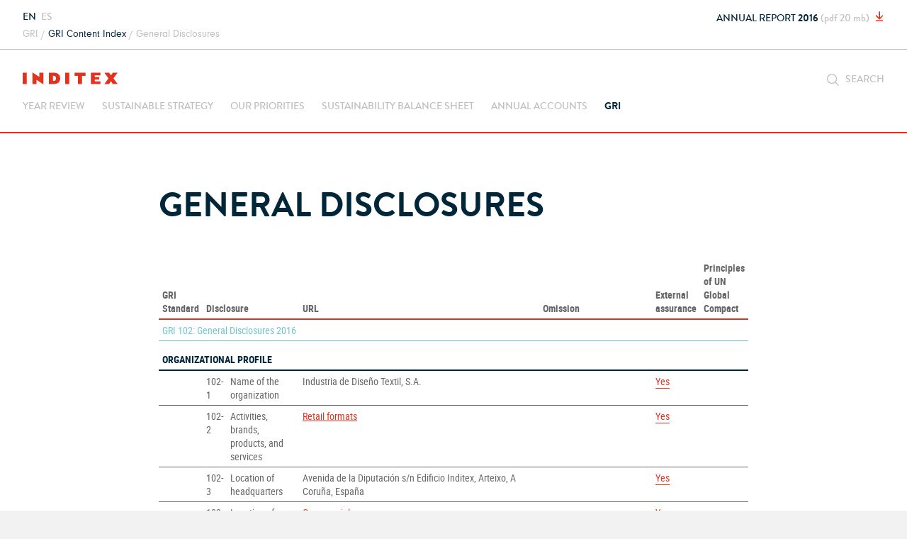

--- FILE ---
content_type: text/html; charset=UTF-8
request_url: https://static.inditex.com/annual_report_2016/en/gri-indicators/gri-content-index/general-disclosures.php
body_size: 20339
content:
<!DOCTYPE html>
<html xmlns="http://www.w3.org/1999/xhtml" xml:lang="en" lang="en">
	<head>
		<meta charset="utf-8" />
		<meta name="viewport" content="width=device-width, initial-scale=1" />
		
		<title>General Disclosures  | Inditex</title>
		<meta name="description" content="Our integrated report informs our stakeholders of how we create value in the short, mid and long-term." />
		
		<meta property="og:locale" content="en_US" />
		<meta property="og:type" content="website" />
		<meta property="og:title" content="General Disclosures  | Inditex" />
		<meta property="og:description" content="Our integrated report informs our stakeholders of how we create value in the short, mid and long-term." />
		<meta property="og:url" content="http://static.inditex.com/annual_report_2016/en/gri-indicators/gri-content-index/general-disclosures.php" />
		<meta property="og:site_name" content="Inditex" />
		<meta property="og:image" content="http://static.inditex.com/annual_report_2016/images/share-photo-en.jpg" />
		<meta property="og:image:width" content="1280" />
		<meta property="og:image:height" content="672" />
		
		<meta name="twitter:card" content="summary" />
		<meta name="twitter:title" content="General Disclosures  | Inditex" />
		<meta name="twitter:description" content="Our integrated report informs our stakeholders of how we create value in the short, mid and long-term." />
		
		<link href="/annual_report_2016/favicons/favicon.ico" rel="shortcut icon" />
		
		<link href="/annual_report_2016/css/symbols.css?v=1.0&amp;t=1497359009" rel="stylesheet" type="text/css" />
		<link href="/annual_report_2016/css/normalize.css?v=5.0.0&amp;t=1497359009" rel="stylesheet" type="text/css" />
		<link href="/annual_report_2016/css/video-js.css?v=6.2.0&amp;t=1497359009" rel="stylesheet" type="text/css" />
		<link href="/annual_report_2016/css/styles-sd.css?v=1.0&amp;t=1497359009" rel="stylesheet" type="text/css" />
		<link href="/annual_report_2016/css/styles-md.css?v=1.0&amp;t=1497359009" rel="stylesheet" type="text/css" media="screen and (min-width: 48em)" />
		<link href="/annual_report_2016/css/styles-ld.css?v=1.0&amp;t=1497359009" rel="stylesheet" type="text/css" media="screen and (min-width: 64em)" />
		<link href="/annual_report_2016/css/styles-xld.css?v=1.0&amp;t=1497359009" rel="stylesheet" type="text/css" media="screen and (min-width: 81.25em)" />
		<link href="/annual_report_2016/css/print.css?v=1.0&amp;t=1497359009" rel="stylesheet" type="text/css" media="print" />
		
		<script src="/annual_report_2016/scripts/jquery-3.1.1.min.js?v=3.1.1&amp;t=1497359009" type="text/javascript"></script>
		<script src="/annual_report_2016/scripts/highcharts.js?v=5.0.12&amp;t=1497359009" type="text/javascript"></script>
		<script src="/annual_report_2016/scripts/exporting.js?v=5.0.12&amp;t=1497359009" type="text/javascript"></script>
		<script src="/annual_report_2016/scripts/jquery.autocomplete.min.js?v=1.2.7&amp;t=1497359009" type="text/javascript"></script>
		<script src="/annual_report_2016/scripts/svgxuse.min.js?v=1.1.23&amp;t=1497359009" type="text/javascript" defer="defer"></script>
		<script src="/annual_report_2016/scripts/video.js?v=6.2.0&amp;t=1497359009" type="text/javascript" defer="defer"></script>
		<script src="/annual_report_2016/scripts/functions.js?v=1.0&amp;t=1497359009" type="text/javascript" defer="defer"></script>
		<script src="/annual_report_2016/scripts/main.js?v=1.0&amp;t=1497359009" type="text/javascript" defer="defer"></script>
		<script type="text/javascript"> var root_path = '/annual_report_2016/'; </script>
		
		<script type="text/javascript">
		Highcharts.setOptions({
		  lang: {
			contextButtonTitle: 'Options',
			decimalPoint: '.',
			thousandsSep: ',',
			downloadJPEG: "JPG",
			downloadPDF: "PDF",
			downloadPNG: "PNG",
			downloadSVG: "SVG",
			printChart: "Print"
		  }
		});
		</script>
	</head>
	
	<body class="en contenidos-generales gri">
		<div class="wrapper">

			
			<header class="document-header">
				<div class="document-header-top centered clearfix">
					<nav class="language-navigation">
						<a href="/annual_report_2016/en/" class="active">EN</a>
						<a href="/annual_report_2016/indicadores-gri/indice-de-contenidos-gri/contenidos-generales.php">ES</a>
					</nav>
					
					<div class="path sd-hidden" id="p"></div>
					
					<a href="https://www.inditex.com/documents/10279/319575/Inditex+Annual+Report+2016/6f8a6f55-ed5b-41f4-b043-6c104a305035" target="_blank" class="download">
						ANNUAL REPORT <strong>2016</strong> <span class="download-info">(pdf 20 mb)</span>
						
						<svg class="symbol symbol-icon-download">
							<use xlink:href="/annual_report_2016/images/symbol-defs.svg#symbol-icon-download"></use>
						</svg>
					</a>
				</div>
				
				<div class="document-header-bottom centered">
					<button type="button" class="menu-button ld-hidden">
						<span>Menu</span>
					</button>
					
					<span class="menu-text md-visible">MENU</span>
					
					<div class="logo">
						<a href="/annual_report_2016/en/">
							<svg class="symbol symbol-logo-inditex">
								<use xlink:href="/annual_report_2016/images/symbol-defs.svg#symbol-logo-inditex"></use>
							</svg>
						</a>
					</div>
					
					<nav class="main-navigation">
						<ul class="first-level">
							<li class="toggle">
								<svg class="symbol symbol-icon-toggle">
									<use xlink:href="/annual_report_2016/images/symbol-defs.svg#symbol-icon-toggle"></use>
								</svg>
								
								<span >
									Year review
								</span>
								
								<ul class="second-level">
									<li>
										<a href="/annual_report_2016/en/year-review/letter-from-the-chairman/" >Letter from the Chairman</a>
									</li>
									
									<li>
										<a href="/annual_report_2016/en/year-review/this-years-highlights/" >This year’s highlights</a>
									</li>
									
									<li>
										<a href="/annual_report_2016/en/year-review/commercial-presence/" >Commercial presence</a>
									</li>
									
									<li class="toggle">
										<svg class="symbol symbol-icon-toggle">
											<use xlink:href="/annual_report_2016/images/symbol-defs.svg#symbol-icon-toggle"></use>
										</svg>
										
										<a href="/annual_report_2016/en/year-review/retail-formats/" >Retail formats</a>
										
										<ul class="third-level">
											<li class="ld-hidden">
												<a href="/annual_report_2016/en/year-review/retail-formats/" >Retail formats</a>
											</li>
											
											<li>
												<a href="/annual_report_2016/en/year-review/retail-formats/zara.php" >Zara</a>
											</li>
											
											<li>
												<a href="/annual_report_2016/en/year-review/retail-formats/pullbear.php" >Pull&amp;Bear</a>
											</li>
											
											<li>
												<a href="/annual_report_2016/en/year-review/retail-formats/massimo-dutti.php" >Massimo Dutti</a>
											</li>
											
											<li>
												<a href="/annual_report_2016/en/year-review/retail-formats/bershka.php" >Bershka</a>
											</li>
											
											<li>
												<a href="/annual_report_2016/en/year-review/retail-formats/stradivarius.php" >Stradivarius</a>
											</li>
											
											<li>
												<a href="/annual_report_2016/en/year-review/retail-formats/oysho.php" >Oysho</a>
											</li>
											
											<li>
												<a href="/annual_report_2016/en/year-review/retail-formats/zara-home.php" >Zara Home</a>
											</li>
											
											<li>
												<a href="/annual_report_2016/en/year-review/retail-formats/uterque.php" >Uterqüe</a>
											</li>
										</ul>
									</li>
									
									<li>
										<a href="/annual_report_2016/en/year-review/main-indicators/" >Main indicators</a>
									</li>
								</ul>
							</li><!--
							
							--><li class="toggle">
								<svg class="symbol symbol-icon-toggle">
									<use xlink:href="/annual_report_2016/images/symbol-defs.svg#symbol-icon-toggle"></use>
								</svg>
								
								<span >
									Sustainable strategy
								</span>
								
								<ul class="second-level">
									<li>
										<a href="/annual_report_2016/en/sustainable-strategy/sustainable-strategy/" >Sustainable strategy</a>
									</li>
									
									<li>
										<a href="/annual_report_2016/en/sustainable-strategy/stakeholder-relations/" >Stakeholder relations</a>
									</li>
									
									<li>
										<a href="/annual_report_2016/en/sustainable-strategy/materiality-analysis/" >Materiality analysis</a>
									</li>
									
									<li>
										<a href="/annual_report_2016/en/sustainable-strategy/contribution-to-sustainable-development/" >Contribution to sustainable development</a>
									</li>
									
									<li>
										<a href="/annual_report_2016/en/sustainable-strategy/inditex-and-human-rights/" >Inditex and human rights</a>
									</li>
								</ul>
							</li><!--
							
							--><li class="toggle">
								<svg class="symbol symbol-icon-toggle">
									<use xlink:href="/annual_report_2016/images/symbol-defs.svg#symbol-icon-toggle"></use>
								</svg>
								
								<span >
									Our priorities
								</span>
								
								<ul class="second-level">
									<li class="toggle">
										<svg class="symbol symbol-icon-toggle">
											<use xlink:href="/annual_report_2016/images/symbol-defs.svg#symbol-icon-toggle"></use>
										</svg>
										
										<a href="/annual_report_2016/en/our-priorities/people/" >People</a>
										
										<ul class="third-level">
											<li class="ld-hidden">
												<a href="/annual_report_2016/en/our-priorities/people/" >People</a>
											</li>
											
											<li>
												<a href="/annual_report_2016/en/our-priorities/people/equality-and-diversity.php" >1. Equality and diversity</a>
											</li>
											
											<li>
												<a href="/annual_report_2016/en/our-priorities/people/attracting-developing-and-promoting-talent.php" >2. Attracting, developing and promoting talent</a>
											</li>
											
											<li>
												<a href="/annual_report_2016/en/our-priorities/people/quality-employment.php" >3. Quality employment</a>
											</li>
											
											<li>
												<a href="/annual_report_2016/en/our-priorities/people/social-action.php" >4. Social action</a>
											</li>
										</ul>
									</li>
									
									<li class="toggle">
										<svg class="symbol symbol-icon-toggle">
											<use xlink:href="/annual_report_2016/images/symbol-defs.svg#symbol-icon-toggle"></use>
										</svg>
										
										<a href="/annual_report_2016/en/our-priorities/sustainable-management-of-the-supply-chain/" >Sustainable management of the supply chain</a>
										
										<ul class="third-level">
											<li class="ld-hidden">
												<a href="/annual_report_2016/en/our-priorities/sustainable-management-of-the-supply-chain/" >Sustainable management of the supply chain</a>
											</li>
											
											<li>
												<a href="/annual_report_2016/en/our-priorities/sustainable-management-of-the-supply-chain/traceability-of-the-supply-chain.php" >1. Traceability of the supply chain</a>
											</li>
											
											<li>
												<a href="/annual_report_2016/en/our-priorities/sustainable-management-of-the-supply-chain/supply-chain-programmes-workers-at-the-centre.php" >2. Supply chain programmes: workers at the centre</a>
											</li>
											
											<li>
												<a href="/annual_report_2016/en/our-priorities/sustainable-management-of-the-supply-chain/strategic-plan-2014-2018-2016-review.php" >3. Strategic Plan 2014-2018. 2016 Review</a>
											</li>
										</ul>
									</li>
									
									<li>
										<a href="/annual_report_2016/en/our-priorities/our-customers/" >Our customers</a>
									</li>
									
									<li class="toggle">
										<svg class="symbol symbol-icon-toggle">
											<use xlink:href="/annual_report_2016/images/symbol-defs.svg#symbol-icon-toggle"></use>
										</svg>
										
										<a href="/annual_report_2016/en/our-priorities/commitment-to-the-excellence-of-our-products/" >Commitment to the excellence of our products</a>
										
										<ul class="third-level">
											<li class="ld-hidden">
												<a href="/annual_report_2016/en/our-priorities/commitment-to-the-excellence-of-our-products/" >Commitment to the excellence of our products</a>
											</li>
											
											<li>
												<a href="/annual_report_2016/en/our-priorities/commitment-to-the-excellence-of-our-products/towards-a-circular-economy.php" >Towards a circular economy</a>
											</li>
											
											<li>
												<a href="/annual_report_2016/en/our-priorities/commitment-to-the-excellence-of-our-products/focus-on-a-circular-economy.php" >1. Focus on a circular economy</a>
											</li>
											
											<li>
												<a href="/annual_report_2016/en/our-priorities/commitment-to-the-excellence-of-our-products/more-sustainable-raw-materials.php" >2. More sustainable raw materials</a>
											</li>
											
											<li>
												<a href="/annual_report_2016/en/our-priorities/commitment-to-the-excellence-of-our-products/sustainable-management.php" >3. Sustainable management</a>
											</li>
											
											<li>
												<a href="/annual_report_2016/en/our-priorities/commitment-to-the-excellence-of-our-products/collaboration-with-international-initiatives-and-organizations.php" >4. Collaboration with international initiatives and organizations</a>
											</li>
										</ul>
									</li>
									
									<li class="toggle">
										<svg class="symbol symbol-icon-toggle">
											<use xlink:href="/annual_report_2016/images/symbol-defs.svg#symbol-icon-toggle"></use>
										</svg>
										
										<a href="/annual_report_2016/en/our-priorities/recycling-and-efficient-use-of-resources/" >Recycling and efficient use of resources</a>
										
										<ul class="third-level">
											<li class="ld-hidden">
												<a href="/annual_report_2016/en/our-priorities/recycling-and-efficient-use-of-resources/" >Recycling and efficient use of resources</a>
											</li>
											
											<li>
												<a href="/annual_report_2016/en/our-priorities/recycling-and-efficient-use-of-resources/sustainable-environmental-management-of-our-facilities.php" >1. Sustainable environmental management of our facilities</a>
											</li>
											
											<li>
												<a href="/annual_report_2016/en/our-priorities/recycling-and-efficient-use-of-resources/efficient-shipping-green-to-pack.php" >2. Efficient shipping: Green to Pack</a>
											</li>
											
											<li>
												<a href="/annual_report_2016/en/our-priorities/recycling-and-efficient-use-of-resources/engagement-with-china.php" >3. Engagement with China</a>
											</li>
											
											<li>
												<a href="/annual_report_2016/en/our-priorities/recycling-and-efficient-use-of-resources/employee-training.php" >4. Employee training</a>
											</li>
										</ul>
									</li>
									
									<li class="toggle">
										<svg class="symbol symbol-icon-toggle">
											<use xlink:href="/annual_report_2016/images/symbol-defs.svg#symbol-icon-toggle"></use>
										</svg>
										
										<a href="/annual_report_2016/en/our-priorities/improving-community-welfare/" >Improving community welfare</a>
										
										<ul class="third-level">
											<li class="ld-hidden">
												<a href="/annual_report_2016/en/our-priorities/improving-community-welfare/" >Improving community welfare</a>
											</li>
											
											<li>
												<a href="/annual_report_2016/en/our-priorities/improving-community-welfare/investment-in-social-programmes-2016.php" >Investment in social programmes 2016</a>
											</li>
											
											<li>
												<a href="/annual_report_2016/en/our-priorities/improving-community-welfare/key-programmes-in-2016.php" >Key programmes in 2016</a>
											</li>
										</ul>
									</li>
									
									<li class="toggle">
										<svg class="symbol symbol-icon-toggle">
											<use xlink:href="/annual_report_2016/images/symbol-defs.svg#symbol-icon-toggle"></use>
										</svg>
										
										<a href="/annual_report_2016/en/our-priorities/corporate-governance/" >Corporate governance</a>
										
										<ul class="third-level">
											<li class="ld-hidden">
												<a href="/annual_report_2016/en/our-priorities/corporate-governance/" >Corporate governance</a>
											</li>
											
											<li>
												<a href="/annual_report_2016/en/our-priorities/corporate-governance/ownership-structure.php" >1. Ownership structure</a>
											</li>
											
											<li>
												<a href="/annual_report_2016/en/our-priorities/corporate-governance/general-meeting-of-shareholders.php" >2. General meeting of shareholders</a>
											</li>
											
											<li>
												<a href="/annual_report_2016/en/our-priorities/corporate-governance/board-of-directors.php" >3. Board of directors</a>
											</li>
											
											<li>
												<a href="/annual_report_2016/en/our-priorities/corporate-governance/board-of-directors-committees.php" >4. Board of directors’ committees</a>
											</li>
											
											<li>
												<a href="/annual_report_2016/en/our-priorities/corporate-governance/remunerations.php" >5. Remunerations</a>
											</li>
											
											<li>
												<a href="/annual_report_2016/en/our-priorities/corporate-governance/senior-executives.php" >6. Senior executives</a>
											</li>
											
											<li>
												<a href="/annual_report_2016/en/our-priorities/corporate-governance/related-party-transactions-and-situations-of-conflict-of-interest.php" >7. Related-party transactions and situations of conflict of interest</a>
											</li>
											
											<li>
												<a href="/annual_report_2016/en/our-priorities/corporate-governance/transparency-independence-and-good-governance.php" >8. Transparency, independence and good governance</a>
											</li>
											
											<li>
												<a href="/annual_report_2016/en/our-priorities/corporate-governance/code-of-conduct-and-responsible-practices-and-the-committee-of-ethics.php" >9. Code of conduct and responsible practices and the committee of ethics</a>
											</li>
											
											<li>
												<a href="/annual_report_2016/en/our-priorities/corporate-governance/corporate-compliance.php" >10. Corporate compliance</a>
											</li>
										</ul>
									</li>
								</ul>
							</li><!--
							
							--><li class="toggle">
								<svg class="symbol symbol-icon-toggle">
									<use xlink:href="/annual_report_2016/images/symbol-defs.svg#symbol-icon-toggle"></use>
								</svg>
								
								<span >
									Sustainability Balance Sheet
								</span>
									
								<ul class="second-level">
									<li class="toggle">
										<svg class="symbol symbol-icon-toggle">
											<use xlink:href="/annual_report_2016/images/symbol-defs.svg#symbol-icon-toggle"></use>
										</svg>
										
										<a href="/annual_report_2016/en/sustainability-balance-sheet/sustainability-indicators/" >Sustainability indicators</a>
										
										<ul class="third-level">
											<li class="ld-hidden">
												<a href="/annual_report_2016/en/sustainability-balance-sheet/sustainability-indicators/" >Sustainability indicators</a>
											</li>
											
											<li>
												<a href="/annual_report_2016/en/sustainability-balance-sheet/sustainability-indicators/sustainable-management-of-the-supply-chain-2.php" >1. Sustainable management of the supply chain</a>
											</li>
											
											<li>
												<a href="/annual_report_2016/en/sustainability-balance-sheet/sustainability-indicators/investment-in-social-programmes-indicators-2016.php" >2. Investment in social programmes indicators 2016</a>
											</li>
											
											<li>
												<a href="/annual_report_2016/en/sustainability-balance-sheet/sustainability-indicators/environmental-indicators.php" >3. Environmental indicators</a>
											</li>
										</ul>
									</li>
									
									<li>
										<a href="/annual_report_2016/en/sustainability-balance-sheet/sustainable-development-goals-in-inditexs-strategy/" >Sustainable development goals in inditex’s strategy</a>
									</li>
									
									<li>
										<a href="/annual_report_2016/en/sustainability-balance-sheet/tax-contribution-in-2016/" >Tax contribution in 2016</a>
									</li>
									
									<li>
										<a href="/annual_report_2016/en/sustainability-balance-sheet/balance-of-material-issues/" >Balance of material issues</a>
									</li>
								</ul>
							</li><!--
							
							--><li class="toggle">
								<svg class="symbol symbol-icon-toggle">
									<use xlink:href="/annual_report_2016/images/symbol-defs.svg#symbol-icon-toggle"></use>
								</svg>
								
								<span >
									Annual accounts
								</span>
									
								<ul class="second-level">
									<li>
										<a href="/annual_report_2016/en/annual-accounts/investors-and-stock-market-indexes/" >Investors and stock market indexes</a>
									</li>
									
									<li class="toggle">
										<svg class="symbol symbol-icon-toggle">
											<use xlink:href="/annual_report_2016/images/symbol-defs.svg#symbol-icon-toggle"></use>
										</svg>
										
										<a href="/annual_report_2016/en/annual-accounts/economic-and-financial-report/" >Economic and financial report</a>
										
										<ul class="third-level">
											<li class="ld-hidden">
												<a href="/annual_report_2016/en/annual-accounts/economic-and-financial-report/" >Economic and financial report</a>
											</li>
											
											<li>
												<a href="/annual_report_2016/en/annual-accounts/economic-and-financial-report/consolidated-income-statement.php" >1. Consolidated income statement</a>
											</li>
											
											<li>
												<a href="/annual_report_2016/en/annual-accounts/economic-and-financial-report/consolidated-statement-of-comprehensive-income.php" >2. Consolidated statement of comprehensive income</a>
											</li>
											
											<li>
												<a href="/annual_report_2016/en/annual-accounts/economic-and-financial-report/consolidated-balance-sheet.php" >3. Consolidated balance sheet</a>
											</li>
											
											<li>
												<a href="/annual_report_2016/en/annual-accounts/economic-and-financial-report/consolidated-statement-of-cash-flows.php" >4. Consolidated statement of cash flows</a>
											</li>
											
											<li>
												<a href="/annual_report_2016/en/annual-accounts/economic-and-financial-report/consolidated-statement-of-changes-in-equity.php" >5. Consolidated statement of changes in equity</a>
											</li>
											
											<li>
												<a href="/annual_report_2016/en/annual-accounts/economic-and-financial-report/notes-to-the-consolidated-annual-accounts-of-the-inditex-group-at-31-january-2017.php" >6. Notes to the consolidated annual accounts of the inditex group at 31 january 2017</a>
											</li>
											
											<li>
												<a href="/annual_report_2016/en/annual-accounts/economic-and-financial-report/appendix-i-composition-of-the-inditex-group.php" >Appendix I - Composition of the Inditex Group</a>
											</li>
										</ul>
									</li>
									
									<li class="toggle">
										<svg class="symbol symbol-icon-toggle">
											<use xlink:href="/annual_report_2016/images/symbol-defs.svg#symbol-icon-toggle"></use>
										</svg>
										
										<a href="/annual_report_2016/en/annual-accounts/consolidated-directors-report/" >Consolidated directors’ report</a>
										
										<ul class="third-level">
											<li class="ld-hidden">
												<a href="/annual_report_2016/en/annual-accounts/consolidated-directors-report/" >Consolidated directors’ report</a>
											</li>
											
											<li>
												<a href="/annual_report_2016/en/annual-accounts/consolidated-directors-report/annex-i-income-statement-fy2016-quarterly-results.php" >Annex I. Income statement: FY2016 quarterly results</a>
											</li>
											
											<li>
												<a href="/annual_report_2016/en/annual-accounts/consolidated-directors-report/annex-ii-stores-by-concept-and-market-as-at-31-january-2017.php" >Annex II. Stores by concept and market as at 31 January 2017</a>
											</li>
											
											<li>
												<a href="/annual_report_2016/en/annual-accounts/consolidated-directors-report/annex-iii-markets-and-concepts-with-online-sales.php" >Annex III. Markets and concepts with online sales</a>
											</li>
										</ul>
									</li>
									
									<li>
										<a href="/annual_report_2016/en/annual-accounts/systems-for-control-of-risks/" >Systems for control of risks</a>
									</li>
									
									<li>
										<a href="/annual_report_2016/en/annual-accounts/icfr/" >ICFR</a>
									</li>
								</ul>
							</li><!--
							
							--><li class="toggle">
								<svg class="symbol symbol-icon-toggle">
									<use xlink:href="/annual_report_2016/images/symbol-defs.svg#symbol-icon-toggle"></use>
								</svg>
								
								<span class="active">
									GRI
								</span>
									
								<ul class="second-level">
									<li>
										<a href="/annual_report_2016/en/gri-indicators/gri-content-verification/" >GRI Content verification</a>
									</li>
									
									<li class="toggle">
										<svg class="symbol symbol-icon-toggle">
											<use xlink:href="/annual_report_2016/images/symbol-defs.svg#symbol-icon-toggle"></use>
										</svg>
										
										<a href="/annual_report_2016/en/gri-indicators/gri-content-index/" class="active">GRI Content Index</a>
										
										<ul class="third-level">
											<li class="ld-hidden">
												<a href="/annual_report_2016/en/gri-indicators/gri-content-index/" class="active">GRI Content Index</a>
											</li>
											
											<li>
												<a href="/annual_report_2016/en/gri-indicators/gri-content-index/general-disclosures.php" class="active">General Disclosures</a>
											</li>
											
											<li>
												<a href="/annual_report_2016/en/gri-indicators/gri-content-index/specific-contents-for-the-sector.php" >Specific contents for the sector</a>
											</li>
										</ul>
									</li>
								</ul>
							</li>
						</ul>
					</nav>
					
					<div class="search">
						<button type="button" class="toggle-search">
							<svg class="symbol symbol-icon-lens">
								<use xlink:href="/annual_report_2016/images/symbol-defs.svg#symbol-icon-lens"></use>
							</svg>
							
							<span class="button-text">SEARCH</span>
						</button>
						
						<div class="search-box">
							<svg class="symbol symbol-icon-lens red">
								<use xlink:href="/annual_report_2016/images/symbol-defs.svg#symbol-icon-lens"></use>
							</svg>
							
							<input type="text" placeholder="What are you looking for?" id="i" />
							
							<button type="button" class="menu-button active toggle-search">
								<span>Close</span>
							</button>
						</div>
					</div>
					
					<script type="text/javascript">
						var currencies = [
							{data: '/annual_report_2016/en/our-priorities/our-customers/', value: 'Our customers'},

							{data: '/annual_report_2016/en/our-priorities/commitment-to-the-excellence-of-our-products/', value: 'Commitment to the excellence of our products'},
							{data: '/annual_report_2016/en/our-priorities/commitment-to-the-excellence-of-our-products/towards-a-circular-economy.php', value: 'Towards a circular economy'},
							{data: '/annual_report_2016/en/our-priorities/commitment-to-the-excellence-of-our-products/focus-on-a-circular-economy.php', value: '1. Focus on a circular economy'},
							{data: '/annual_report_2016/en/our-priorities/commitment-to-the-excellence-of-our-products/more-sustainable-raw-materials.php', value: '2. More sustainable raw materials'},
							{data: '/annual_report_2016/en/our-priorities/commitment-to-the-excellence-of-our-products/sustainable-management.php', value: '3. Sustainable management'},
							{data: '/annual_report_2016/en/our-priorities/commitment-to-the-excellence-of-our-products/collaboration-with-international-initiatives-and-organizations.php', value: '4. Collaboration with international initiatives and organizations'},

							{data: '/annual_report_2016/en/our-priorities/recycling-and-efficient-use-of-resources/', value: 'Recycling and efficient use of resources'},
							{data: '/annual_report_2016/en/our-priorities/recycling-and-efficient-use-of-resources/sustainable-environmental-management-of-our-facilities.php', value: '1. Sustainable environmental management of our facilities'},
							{data: '/annual_report_2016/en/our-priorities/recycling-and-efficient-use-of-resources/efficient-shipping-green-to-pack.php', value: '2. Efficient shipping: Green to Pack'},
							{data: '/annual_report_2016/en/our-priorities/recycling-and-efficient-use-of-resources/engagement-with-china.php', value: '3. Engagement with China'},
							{data: '/annual_report_2016/en/our-priorities/recycling-and-efficient-use-of-resources/employee-training.php', value: '4. Employee training'},

							{data: '/annual_report_2016/en/our-priorities/improving-community-welfare/', value: 'Improving community welfare'},
							{data: '/annual_report_2016/en/our-priorities/improving-community-welfare/investment-in-social-programmes-2016.php', value: 'Investment in social programmes 2016'},
							{data: '/annual_report_2016/en/our-priorities/improving-community-welfare/key-programmes-in-2016.php', value: 'Key programmes in 2016'},

							{data: '/annual_report_2016/en/our-priorities/corporate-governance/', value: 'Corporate governance'},
							{data: '/annual_report_2016/en/our-priorities/corporate-governance/ownership-structure.php', value: '1. Ownership structure'},
							{data: '/annual_report_2016/en/our-priorities/corporate-governance/general-meeting-of-shareholders.php', value: '2. General meeting of shareholders'},
							{data: '/annual_report_2016/en/our-priorities/corporate-governance/board-of-directors.php', value: '3. Board of directors'},
							{data: '/annual_report_2016/en/our-priorities/corporate-governance/board-of-directors-committees.php', value: '4. Board of directors’ committees'},
							{data: '/annual_report_2016/en/our-priorities/corporate-governance/remunerations.php', value: '5. Remunerations'},
							{data: '/annual_report_2016/en/our-priorities/corporate-governance/senior-executives.php', value: '6. Senior executives'},
							{data: '/annual_report_2016/en/our-priorities/corporate-governance/related-party-transactions-and-situations-of-conflict-of-interest.php', value: '7. Related-party transactions and situations of conflict of interest'},
							{data: '/annual_report_2016/en/our-priorities/corporate-governance/transparency-independence-and-good-governance.php', value: '8. Transparency, independence and good governance'},
							{data: '/annual_report_2016/en/our-priorities/corporate-governance/code-of-conduct-and-responsible-practices-and-the-committee-of-ethics.php', value: '9. Code of conduct and responsible practices and the committee of ethics'},
							{data: '/annual_report_2016/en/our-priorities/corporate-governance/corporate-compliance.php', value: '10. Corporate compliance'},


							{data: '/annual_report_2016/en/sustainability-balance-sheet/sustainability-indicators/', value: 'Sustainability indicators'},
							{data: '/annual_report_2016/en/sustainability-balance-sheet/sustainability-indicators/sustainable-management-of-the-supply-chain-2.php', value: '1. Sustainable management of the supply chain'},
							{data: '/annual_report_2016/en/sustainability-balance-sheet/sustainability-indicators/investment-in-social-programmes-indicators-2016.php', value: '2. Investment in social programmes indicators 2016'},
							{data: '/annual_report_2016/en/sustainability-balance-sheet/sustainability-indicators/environmental-indicators.php', value: '3. Environmental indicators'},

							{data: '/annual_report_2016/en/sustainability-balance-sheet/sustainable-development-goals-in-inditexs-strategy/', value: 'Sustainable development goals in inditex’s strategy'},

							{data: '/annual_report_2016/en/sustainability-balance-sheet/tax-contribution-in-2016/', value: 'Tax contribution in 2016'},

							{data: '/annual_report_2016/en/sustainability-balance-sheet/balance-of-material-issues/', value: 'Balance of material issues'},


							{data: '/annual_report_2016/en/annual-accounts/investors-and-stock-market-indexes/', value: 'Investors and stock market indexes'},

							{data: '/annual_report_2016/en/annual-accounts/economic-and-financial-report/', value: 'Economic and financial report'},
							{data: '/annual_report_2016/en/annual-accounts/economic-and-financial-report/consolidated-income-statement.php', value: '1. Consolidated income statement'},
							{data: '/annual_report_2016/en/annual-accounts/economic-and-financial-report/consolidated-statement-of-comprehensive-income.php', value: '2. Consolidated statement of comprehensive income'},
							{data: '/annual_report_2016/en/annual-accounts/economic-and-financial-report/consolidated-balance-sheet.php', value: '3. Consolidated balance sheet'},
							{data: '/annual_report_2016/en/annual-accounts/economic-and-financial-report/consolidated-statement-of-cash-flows.php', value: '4. Consolidated statement of cash flows'},
							{data: '/annual_report_2016/en/annual-accounts/economic-and-financial-report/consolidated-statement-of-changes-in-equity.php', value: '5. Consolidated statement of changes in equity'},
							{data: '/annual_report_2016/en/annual-accounts/economic-and-financial-report/notes-to-the-consolidated-annual-accounts-of-the-inditex-group-at-31-january-2017.php', value: '6. Notes to the consolidated annual accounts of the inditex group at 31 january 2017'},
							{data: '/annual_report_2016/en/annual-accounts/economic-and-financial-report/appendix-i-composition-of-the-inditex-group.php', value: 'Appendix I - Composition of the Inditex Group'},

							{data: '/annual_report_2016/en/annual-accounts/consolidated-directors-report/', value: 'Consolidated directors’ report'},
							{data: '/annual_report_2016/en/annual-accounts/consolidated-directors-report/annex-i-income-statement-fy2016-quarterly-results.php', value: 'Annex I. Income statement: FY2016 quarterly results'},
							{data: '/annual_report_2016/en/annual-accounts/consolidated-directors-report/annex-ii-stores-by-concept-and-market-as-at-31-january-2017.php', value: 'Annex II. Stores by concept and market as at 31 January 2017'},
							{data: '/annual_report_2016/en/annual-accounts/consolidated-directors-report/annex-iii-markets-and-concepts-with-online-sales.php', value: 'Annex III. Markets and concepts with online sales'},

							{data: '/annual_report_2016/en/annual-accounts/systems-for-control-of-risks/', value: 'Systems for control of risks'},

							{data: '/annual_report_2016/en/annual-accounts/icfr/', value: 'ICFR'},


							{data: '/annual_report_2016/en/gri-indicators/gri-content-verification/', value: 'GRI Content verification'},

							{data: '/annual_report_2016/en/gri-indicators/gri-content-index/', value: 'GRI Content Index'},
							{data: '/annual_report_2016/en/gri-indicators/gri-content-index/general-disclosures.php', value: 'General Disclosures'},
							{data: '/annual_report_2016/en/gri-indicators/gri-content-index/specific-contents-for-the-sector.php', value: 'Specific contents for the sector'}
						];
						
						$('#i').autocomplete({
							lookup: currencies,
							appendTo: $('.search-box'),
							onSelect: function (suggestion){
								window.location.href = suggestion.data;
							}
						});
					</script>
				</div>
			</header>
			<main class="content centered">
				<article class="main-article">
					<header class="main-article-header no-block-top">
						<div class="block-text">
							<h1>General Disclosures</h1>
						</div>
					</header>
					
					<div class="block-text">
						<div class="table-container table-text">
							<table>
								<colgroup>
									<col />
									<col />
									<col />
									<col />
									<col />
									<col />
									<col />
								</colgroup>
								<thead>
									<tr>
										<td>
											GRI Standard
										</td>
										<td colspan="2">
											Disclosure
										</td>
										<td>
											URL
										</td>
										<td>
											Omission
										</td>
										<td>
											External assurance
										</td>
										<td>
											Principles of UN Global Compact
										</td>
									</tr>
								</thead>
								<tbody>
									<tr class="row-blue">
										<td colspan="7">
											GRI 102: General Disclosures 2016
										</td>
									</tr>
									<tr class="row-black">
										<td colspan="7">
											Organizational profile
										</td>
									</tr>
									<tr>
										<td></td>
										<td>
											102-1
										</td>
										<td>
											Name of the organization
										</td>
										<td>
											Industria de Diseño Textil, S.A.
										</td>
										<td></td>
										<td>
											<a href="/annual_report_2016/en/gri-indicators/gri-content-verification/">Yes</a>
										</td>
										<td></td>
									</tr>
									<tr>
										<td></td>
										<td>
											102-2
										</td>
										<td>
											Activities, brands, products, and services
										</td>
										<td>
											<a href="/annual_report_2016/en/year-review/retail-formats/">Retail formats</a>
										</td>
										<td></td>
										<td>
											<a href="/annual_report_2016/en/gri-indicators/gri-content-verification/">Yes</a>
										</td>
										<td></td>
									</tr>
									<tr>
										<td></td>
										<td>
											102-3
										</td>
										<td>
											Location of headquarters
										</td>
										<td>
											Avenida de la Diputación s/n Edificio Inditex, Arteixo, A Coruña, España
										</td>
										<td></td>
										<td>
											<a href="/annual_report_2016/en/gri-indicators/gri-content-verification/">Yes</a>
										</td>
										<td></td>
									</tr>
									<tr>
										<td></td>
										<td>
											102-4
										</td>
										<td>
											Location of operations
										</td>
										<td>
											<a href="/annual_report_2016/en/year-review/commercial-presence/">Commercial presence</a>
											<a href="/annual_report_2016/en/annual-accounts/consolidated-directors-report/annex-i-income-statement-fy2016-quarterly-results.php">Annex I. Income statement: FY2016 quarterly results</a>
											<a href="/annual_report_2016/en/annual-accounts/consolidated-directors-report/annex-ii-stores-by-concept-and-market-as-at-31-january-2017.php">Annex II. Stores by concept and market as at 31 January 2017</a>
											<a href="/annual_report_2016/en/annual-accounts/consolidated-directors-report/annex-iii-markets-and-concepts-with-online-sales.php">Annex III. Markets and concepts with online sales</a>
										</td>
										<td></td>
										<td>
											<a href="/annual_report_2016/en/gri-indicators/gri-content-verification/">Yes</a>
										</td>
										<td></td>
									</tr>
									<tr>
										<td></td>
										<td>
											102-5
										</td>
										<td>
											Ownership and legal form
										</td>
										<td>
											<a href="/annual_report_2016/en/our-priorities/corporate-governance/ownership-structure.php">1. Ownership structure</a>
										</td>
										<td></td>
										<td>
											<a href="/annual_report_2016/en/gri-indicators/gri-content-verification/">Yes</a>
										</td>
										<td></td>
									</tr>
									<tr>
										<td></td>
										<td>
											102-6
										</td>
										<td>
											Markets served
										</td>
										<td>
											<a href="/annual_report_2016/en/year-review/commercial-presence/">Commercial presence</a>
											<a href="/annual_report_2016/en/annual-accounts/consolidated-directors-report/annex-i-income-statement-fy2016-quarterly-results.php">Annex I. Income statement: FY2016 quarterly results</a>
											<a href="/annual_report_2016/en/annual-accounts/consolidated-directors-report/annex-ii-stores-by-concept-and-market-as-at-31-january-2017.php">Annex II. Stores by concept and market as at 31 January 2017</a>
											<a href="/annual_report_2016/en/annual-accounts/consolidated-directors-report/annex-iii-markets-and-concepts-with-online-sales.php">Annex III. Markets and concepts with online sales</a>
										</td>
										<td></td>
										<td>
											<a href="/annual_report_2016/en/gri-indicators/gri-content-verification/">Yes</a>
										</td>
										<td></td>
									</tr>
									<tr>
										<td></td>
										<td>
											102-7
										</td>
										<td>
											Scale of the organization
										</td>
										<td>
											<a href="/annual_report_2016/en/year-review/main-indicators/">Main indicators</a>
											<a href="/annual_report_2016/en/sustainability-balance-sheet/sustainability-indicators/">Sustainability indicators</a>
											<a href="/annual_report_2016/en/sustainability-balance-sheet/sustainability-indicators/environmental-indicators.php">3. Environmental indicators</a>
										</td>
										<td></td>
										<td>
											<a href="/annual_report_2016/en/gri-indicators/gri-content-verification/">Yes</a>
										</td>
										<td></td>
									</tr>
									<tr>
										<td></td>
										<td>
											102-8
										</td>
										<td>
											Information on employees and other workers
										</td>
										<td>
											<a href="/annual_report_2016/en/our-priorities/people/">People</a>
											<a href="/annual_report_2016/en/our-priorities/people/attracting-developing-and-promoting-talent.php">2. Attracting, developing and promoting talent</a>
										</td>
										<td></td>
										<td>
											<a href="/annual_report_2016/en/gri-indicators/gri-content-verification/">Yes</a> <svg class="symbol symbol-icon-check"><use xlink:href="/annual_report_2016/images/symbol-defs.svg#symbol-icon-check"></use></svg>
										</td>
										<td></td>
									</tr>
									<tr>
										<td></td>
										<td>
											102-9
										</td>
										<td>
											Supply chain
										</td>
										<td>
											<a href="/annual_report_2016/en/our-priorities/sustainable-management-of-the-supply-chain/">Sustainable management of the supply chain</a>
											<a href="/annual_report_2016/en/our-priorities/sustainable-management-of-the-supply-chain/traceability-of-the-supply-chain.php">1. Traceability of the supply chain</a>
											<a href="/annual_report_2016/en/our-priorities/sustainable-management-of-the-supply-chain/strategic-plan-2014-2018-2016-review.php">3. Strategic Plan 2014-2018. 2016 Review</a>
											<a href="/annual_report_2016/en/sustainability-balance-sheet/sustainability-indicators/">Sustainability indicators</a>
										</td>
										<td></td>
										<td>
											<a href="/annual_report_2016/en/gri-indicators/gri-content-verification/">Yes</a> <svg class="symbol symbol-icon-check"><use xlink:href="/annual_report_2016/images/symbol-defs.svg#symbol-icon-check"></use></svg>
										</td>
										<td></td>
									</tr>
									<tr>
										<td></td>
										<td>
											102-10
										</td>
										<td>
											Significant changes to the organization and its supply chain
										</td>
										<td>
											<a href="/annual_report_2016/en/our-priorities/corporate-governance/ownership-structure.php">1. Ownership structure</a>
											<a href="/annual_report_2016/en/annual-accounts/consolidated-directors-report/">Consolidated directors’ report</a>
										</td>
										<td></td>
										<td>
											<a href="/annual_report_2016/en/gri-indicators/gri-content-verification/">Yes</a>
										</td>
										<td></td>
									</tr>
									<tr>
										<td></td>
										<td>
											102-11
										</td>
										<td>
											Precautionary Principle or approach
										</td>
										<td>
											<a href="/annual_report_2016/en/annual-accounts/systems-for-control-of-risks/">Systems for control of risks</a>
										</td>
										<td></td>
										<td>
											<a href="/annual_report_2016/en/gri-indicators/gri-content-verification/">Yes</a>
										</td>
										<td></td>
									</tr>
									<tr>
										<td></td>
										<td>
											102-12
										</td>
										<td>
											External initiatives
										</td>
										<td>
											<a href="/annual_report_2016/en/sustainable-strategy/contribution-to-sustainable-development/">Contribution to sustainable development</a>
											<a href="/annual_report_2016/en/our-priorities/sustainable-management-of-the-supply-chain/">Sustainable management of the supply chain</a>
											<a href="/annual_report_2016/en/our-priorities/commitment-to-the-excellence-of-our-products/sustainable-management.php">3. Sustainable management</a>
											<a href="/annual_report_2016/en/our-priorities/commitment-to-the-excellence-of-our-products/collaboration-with-international-initiatives-and-organizations.php">4. Collaboration with international initiatives and organizations</a>
										</td>
										<td></td>
										<td>
											<a href="/annual_report_2016/en/gri-indicators/gri-content-verification/">Yes</a>
										</td>
										<td></td>
									</tr>
									<tr>
										<td></td>
										<td>
											102-13
										</td>
										<td>
											Membership of associations 
										</td>
										<td>
											<a href="/annual_report_2016/en/our-priorities/sustainable-management-of-the-supply-chain/supply-chain-programmes-workers-at-the-centre.php">2. Supply chain programmes: workers at the centre</a>
											<a href="/annual_report_2016/en/our-priorities/sustainable-management-of-the-supply-chain/strategic-plan-2014-2018-2016-review.php">3. Strategic Plan 2014-2018. 2016 Review</a>
											<a href="/annual_report_2016/en/our-priorities/commitment-to-the-excellence-of-our-products/sustainable-management.php">3. Sustainable management</a>
											<a href="/annual_report_2016/en/our-priorities/commitment-to-the-excellence-of-our-products/collaboration-with-international-initiatives-and-organizations.php">4. Collaboration with international initiatives and organizations</a>
										</td>
										<td></td>
										<td>
											<a href="/annual_report_2016/en/gri-indicators/gri-content-verification/">Yes</a>
										</td>
										<td></td>
									</tr>
									<tr class="row-black">
										<td colspan="7">
											Strategy
										</td>
									</tr>
									<tr>
										<td></td>
										<td>
											102-14
										</td>
										<td>
											Statement from senior decision-maker
										</td>
										<td>
											<a href="/annual_report_2016/en/year-review/carta-del-presidente/">Letter from the Chairman</a>
										</td>
										<td></td>
										<td>
											<a href="/annual_report_2016/en/gri-indicators/gri-content-verification/">Yes</a>
										</td>
										<td></td>
									</tr>
									<tr>
										<td></td>
										<td>
											102-15
										</td>
										<td>
											Key impacts, risks, and opportunities
										</td>
										<td>
											<a href="/annual_report_2016/en/annual-accounts/systems-for-control-of-risks/">Systems for control of risks</a>
										</td>
										<td></td>
										<td>
											<a href="/annual_report_2016/en/gri-indicators/gri-content-verification/">Yes</a>
										</td>
										<td></td>
									</tr>
									<tr class="row-black">
										<td colspan="7">
											Ethics and integrity
										</td>
									</tr>
									<tr>
										<td></td>
										<td>
											102-16
										</td>
										<td>
											Values, principles, standards, and norms of behavior 
										</td>
										<td>
											<a href="/annual_report_2016/en/sustainable-strategy/contribution-to-sustainable-development/">Contribution to sustainable development</a>
											<a href="/annual_report_2016/en/our-priorities/commitment-to-the-excellence-of-our-products/towards-a-circular-economy.php">Towards a circular economy</a>
											<a href="/annual_report_2016/en/our-priorities/corporate-governance/code-of-conduct-and-responsible-practices-and-the-committee-of-ethics.php">9. Code of conduct and responsible practices and the committee of ethics</a>
											<a href="/annual_report_2016/en/annual-accounts/consolidated-directors-report/">Consolidated directors’ report</a>
											Issues related to sustainability and personnel Code of Conduct and Responsible Practices: <br /><a href="https://www.inditex.com/en/how-we-do-business/right-to-wear" target="_blank" class="inline">www.inditex.com/en/how-we-do-business/right-to-wear</a> 
										</td>
										<td></td>
										<td>
											<a href="/annual_report_2016/en/gri-indicators/gri-content-verification/">Yes</a>
										</td>
										<td></td>
									</tr>
									<tr>
										<td></td>
										<td>
											102-17
										</td>
										<td>
											Mechanisms for advice and concerns about ethics
										</td>
										<td>
											<a href="/annual_report_2016/en/our-priorities/corporate-governance/code-of-conduct-and-responsible-practices-and-the-committee-of-ethics.php">9. Code of conduct and responsible practices and the committee of ethics</a>
											<a href="/annual_report_2016/en/annual-accounts/icfr/">ICFR</a>
										</td>
										<td></td>
										<td>
											<a href="/annual_report_2016/en/gri-indicators/gri-content-verification/">Yes</a>
										</td>
										<td></td>
									</tr>
									<tr class="row-black">
										<td colspan="7">
											Governance
										</td>
									</tr>
									<tr>
										<td></td>
										<td>
											102-18
										</td>
										<td>
											Governance structure 
										</td>
										<td>
											<a href="/annual_report_2016/en/our-priorities/corporate-governance/general-meeting-of-shareholders.php">2. General meeting of shareholders</a>
											<a href="/annual_report_2016/en/our-priorities/corporate-governance/board-of-directors.php">3. Board of directors</a>
											<a href="/annual_report_2016/en/our-priorities/corporate-governance/board-of-directors-committees.php">4. Board of directors’ committees</a>
										</td>
										<td></td>
										<td>
											<a href="/annual_report_2016/en/gri-indicators/gri-content-verification/">Yes</a>
										</td>
										<td></td>
									</tr>
									<tr>
										<td></td>
										<td>
											102-19
										</td>
										<td>
											Delegating authority 
										</td>
										<td>
											<a href="/annual_report_2016/en/our-priorities/corporate-governance/board-of-directors-committees.php">4. Board of directors’ committees</a>
											<a href="/annual_report_2016/en/our-priorities/corporate-governance/code-of-conduct-and-responsible-practices-and-the-committee-of-ethics.php">9. Code of conduct and responsible practices and the committee of ethics</a>
										</td>
										<td></td>
										<td>
											<a href="/annual_report_2016/en/gri-indicators/gri-content-verification/">Yes</a>
										</td>
										<td></td>
									</tr>
									<tr>
										<td></td>
										<td>
											102-20
										</td>
										<td>
											Executive-level responsibility for economic, environmental, and social topics 
										</td>
										<td>
											<a href="/annual_report_2016/en/our-priorities/corporate-governance/board-of-directors-committees.php">4. Board of directors’ committees</a>
										</td>
										<td></td>
										<td>
											<a href="/annual_report_2016/en/gri-indicators/gri-content-verification/">Yes</a>
										</td>
										<td></td>
									</tr>
									<tr>
										<td></td>
										<td>
											102-21
										</td>
										<td>
											Consulting stakeholders on economic, environmental, and social topics 
										</td>
										<td>
											<a href="/annual_report_2016/en/sustainable-strategy/stakeholder-relations/">Stakeholder relations</a>
										</td>
										<td></td>
										<td>
											<a href="/annual_report_2016/en/gri-indicators/gri-content-verification/">Yes</a>
										</td>
										<td></td>
									</tr>
									<tr>
										<td></td>
										<td>
											102-22
										</td>
										<td>
											Composition of the highest governance body and its committees 
										</td>
										<td>
											<a href="/annual_report_2016/en/our-priorities/corporate-governance/board-of-directors.php">3. Board of directors</a>
										</td>
										<td></td>
										<td>
											<a href="/annual_report_2016/en/gri-indicators/gri-content-verification/">Yes</a>
										</td>
										<td></td>
									</tr>
									<tr>
										<td></td>
										<td>
											102-23
										</td>
										<td>
											Chair of the highest governance body 
										</td>
										<td>
											<a href="/annual_report_2016/en/our-priorities/corporate-governance/board-of-directors.php">3. Board of directors</a>
										</td>
										<td></td>
										<td>
											<a href="/annual_report_2016/en/gri-indicators/gri-content-verification/">Yes</a>
										</td>
										<td></td>
									</tr>
									<tr>
										<td></td>
										<td>
											102-24
										</td>
										<td>
											Nominating and selecting the highest governance body 
										</td>
										<td>
											<a href="/annual_report_2016/en/our-priorities/corporate-governance/board-of-directors.php">3. Board of directors</a>
											<a href="/annual_report_2016/en/our-priorities/corporate-governance/board-of-directors-committees.php">4. Board of directors’ committees</a>
										</td>
										<td></td>
										<td>
											<a href="/annual_report_2016/en/gri-indicators/gri-content-verification/">Yes</a>
										</td>
										<td></td>
									</tr>
									<tr>
										<td></td>
										<td>
											102-25
										</td>
										<td>
											Conflicts of interest 
										</td>
										<td>
											<a href="/annual_report_2016/en/our-priorities/corporate-governance/related-party-transactions-and-situations-of-conflict-of-interest.php">7. Related-party transactions and situations of conflict of interest</a>
										</td>
										<td></td>
										<td>
											<a href="/annual_report_2016/en/gri-indicators/gri-content-verification/">Yes</a>
										</td>
										<td></td>
									</tr>
									<tr>
										<td></td>
										<td>
											102-26
										</td>
										<td>
											 Role of highest governance body in setting purpose, values, and strategy
										</td>
										<td>
											<a href="/annual_report_2016/en/our-priorities/corporate-governance/board-of-directors.php">3. Board of directors</a>
											<a href="/annual_report_2016/en/annual-accounts/systems-for-control-of-risks/">Systems for control of risks</a>
											Additional information available on the Inditex website. Our principles and Sustainable management: 
											<a href="https://www.inditex.com/en/how-we-do-business/right-to-wear" target="_blank" class="inline">www.inditex.com/en/how-we-do-business/right-to-wear</a> 
										</td>
										<td></td>
										<td>
											<a href="/annual_report_2016/en/gri-indicators/gri-content-verification/">Yes</a>
										</td>
										<td></td>
									</tr>
									<tr>
										<td></td>
										<td>
											102-27
										</td>
										<td>
											Collective knowledge of highest governance body
										</td>
										<td>
											<a href="/annual_report_2016/en/our-priorities/corporate-governance/board-of-directors.php">3. Board of directors</a>
										</td>
										<td></td>
										<td>
											<a href="/annual_report_2016/en/gri-indicators/gri-content-verification/">Yes</a>
										</td>
										<td></td>
									</tr>
									<tr>
										<td></td>
										<td>
											102-28
										</td>
										<td>
											Evaluating the highest governance body’s performance 
										</td>
										<td>
											<a href="/annual_report_2016/en/our-priorities/corporate-governance/board-of-directors.php">3. Board of directors</a>
										</td>
										<td></td>
										<td>
											<a href="/annual_report_2016/en/gri-indicators/gri-content-verification/">Yes</a>
										</td>
										<td></td>
									</tr>
									<tr>
										<td></td>
										<td>
											102-29
										</td>
										<td>
											Identifying and managing economic, environmental, and social impacts
										</td>
										<td>
											<a href="/annual_report_2016/en/sustainable-strategy/stakeholder-relations/">Stakeholder relations</a>
											<a href="/annual_report_2016/en/our-priorities/corporate-governance/general-meeting-of-shareholders.php">2. General meeting of shareholders</a>
											<a href="/annual_report_2016/en/annual-accounts/consolidated-directors-report/">Consolidated directors’ report</a>
											Principales riesgos e incertidumbres
											<a href="/annual_report_2016/en/annual-accounts/systems-for-control-of-risks/">Systems for control of risks</a>
											Corporate bodies responsible for drawing up and enforcing the risks management systems.
										</td>
										<td></td>
										<td>
											<a href="/annual_report_2016/en/gri-indicators/gri-content-verification/">Yes</a>
										</td>
										<td></td>
									</tr>
									<tr>
										<td></td>
										<td>
											102-30
										</td>
										<td>
											Effectiveness of risk management processes 
										</td>
										<td>
											<a href="/annual_report_2016/en/annual-accounts/systems-for-control-of-risks/">Systems for control of risks</a>
											Corporate bodies responsible for drawing up and enforcing the risks management systems
										</td>
										<td></td>
										<td>
											<a href="/annual_report_2016/en/gri-indicators/gri-content-verification/">Yes</a>
										</td>
										<td></td>
									</tr>
									<tr>
										<td></td>
										<td>
											102-31
										</td>
										<td>
											Review of economic, environmental, and social topics
										</td>
										<td>
											<a href="/annual_report_2016/en/our-priorities/corporate-governance/board-of-directors.php">3. Board of directors</a>
										</td>
										<td></td>
										<td>
											<a href="/annual_report_2016/en/gri-indicators/gri-content-verification/">Yes</a>
										</td>
										<td></td>
									</tr>
									<tr>
										<td></td>
										<td>
											102-32
										</td>
										<td>
											Highest governance body’s role in sustainability reporting 
										</td>
										<td>
											The Board of Directors is the body in charge of reviewing and approving the Annual Report 
										</td>
										<td></td>
										<td>
											<a href="/annual_report_2016/en/gri-indicators/gri-content-verification/">Yes</a>
										</td>
										<td></td>
									</tr>
									<tr>
										<td></td>
										<td>
											102-33
										</td>
										<td>
											Communicating critical concerns
										</td>
										<td>
											<a href="/annual_report_2016/en/sustainable-strategy/stakeholder-relations/">Stakeholder relations</a>
											<a href="/annual_report_2016/en/our-priorities/corporate-governance/board-of-directors-committees.php">4. Board of directors’ committees</a>
										</td>
										<td></td>
										<td>
											<a href="/annual_report_2016/en/gri-indicators/gri-content-verification/">Yes</a>
										</td>
										<td></td>
									</tr>
									<tr>
										<td></td>
										<td>
											102-34
										</td>
										<td>
											Nature and total number of critical concerns
										</td>
										<td>
											<a href="/annual_report_2016/en/our-priorities/corporate-governance/board-of-directors-committees.php">4. Board of directors’ committees</a>
										</td>
										<td></td>
										<td>
											<a href="/annual_report_2016/en/gri-indicators/gri-content-verification/">Yes</a>
										</td>
										<td></td>
									</tr>
									<tr>
										<td></td>
										<td>
											102-35
										</td>
										<td>
											Remuneration policies
										</td>
										<td>
											<a href="/annual_report_2016/en/our-priorities/corporate-governance/remunerations.php">5. Remunerations</a>
											For more information please consult the Annual Report on Remuneration of Directors (sections A.1.1., A.1.2., A.1.3. and A.1.4.) available at <a href="https://www.inditex.com/en/investors/corporate-governance/report-on-remuneration-of-directors" target="_blank" class="inline">www.inditex.com/en/investors/corporate-governance/report-on-remuneration-of-directors</a>
										</td>
										<td></td>
										<td>
											<a href="/annual_report_2016/en/gri-indicators/gri-content-verification/">Yes</a>
										</td>
										<td></td>
									</tr>
									<tr>
										<td></td>
										<td>
											102-36
										</td>
										<td>
											Process for determining remuneration  
										</td>
										<td>
											<a href="/annual_report_2016/en/our-priorities/corporate-governance/board-of-directors-committees.php">4. Board of directors’ committees</a>
											<a href="/annual_report_2016/en/our-priorities/corporate-governance/remunerations.php">5. Remunerations</a>
											For more information please consult the Annual Report on Remuneration of Directors (sections A.1.1., A.1.2. and A.1.3.) available at  <a href="https://www.inditex.com/en/investors/corporate-governance/report-on-remuneration-of-directors" target="_blank" class="inline">www.inditex.com/en/investors/corporate-governance/report-on-remuneration-of-directors</a>
										</td>
										<td></td>
										<td>
											<a href="/annual_report_2016/en/gri-indicators/gri-content-verification/">Yes</a>
										</td>
										<td></td>
									</tr>
									<tr>
										<td></td>
										<td>
											102-37
										</td>
										<td>
											Stakeholders’ involvement in remuneration 
										</td>
										<td>
											<a href="/annual_report_2016/en/our-priorities/corporate-governance/board-of-directors-committees.php">4. Board of directors’ committees</a>
											For more information please consult the Annual Report on Remuneration of Directors (sections A.1.3., A.3 and D3) available at <a href="https://www.inditex.com/en/investors/corporate-governance/report-on-remuneration-of-directors" target="_blank" class="inline">www.inditex.com/en/investors/corporate-governance/report-on-remuneration-of-directors</a>
										</td>
										<td></td>
										<td>
											<a href="/annual_report_2016/en/gri-indicators/gri-content-verification/">Yes</a>
										</td>
										<td></td>
									</tr>
									<tr>
										<td></td>
										<td>
											102-38
										</td>
										<td>
											Annual total compensation ratio
										</td>
										<td>
											<a href="/annual_report_2016/en/our-priorities/people/quality-employment.php">3. Quality employment</a>
											<a href="/annual_report_2016/en/our-priorities/corporate-governance/remunerations.php">5. Remunerations</a>
										</td>
										<td></td>
										<td>
											<a href="/annual_report_2016/en/gri-indicators/gri-content-verification/">Yes</a>
										</td>
										<td></td>
									</tr>
									<tr>
										<td></td>
										<td>
											102-39
										</td>
										<td>
											Percentage increase in annual total compensation ratio
										</td>
										<td>
											<a href="/annual_report_2016/en/our-priorities/people/quality-employment.php">3. Quality employment</a>
											<a href="/annual_report_2016/en/our-priorities/corporate-governance/remunerations.php">5. Remunerations</a>
										</td>
										<td></td>
										<td>
											<a href="/annual_report_2016/en/gri-indicators/gri-content-verification/">Yes</a>
										</td>
										<td></td>
									</tr>
									<tr class="row-black">
										<td colspan="7">
											Stakeholder engagement
										</td>
									</tr>
									<tr>
										<td></td>
										<td>
											102-40
										</td>
										<td>
											List of stakeholder groups 
										</td>
										<td>
											<a href="/annual_report_2016/en/sustainable-strategy/stakeholder-relations/">Stakeholder relations</a>
										</td>
										<td></td>
										<td>
											<a href="/annual_report_2016/en/gri-indicators/gri-content-verification/">Yes</a>
										</td>
										<td></td>
									</tr>
									<tr>
										<td></td>
										<td>
											102-41
										</td>
										<td>
											Collective bargaining agreements
										</td>
										<td>
											70% of Inditex employees are covered by a collective agreement (there were no significant changes to this indicator on a country level from 2014).
										</td>
										<td></td>
										<td>
											<a href="/annual_report_2016/en/gri-indicators/gri-content-verification/">Yes</a>
										</td>
										<td></td>
									</tr>
									<tr>
										<td></td>
										<td>
											102-42
										</td>
										<td>
											Identifying and selecting stakeholders 
										</td>
										<td>
											<a href="/annual_report_2016/en/sustainable-strategy/stakeholder-relations/">Stakeholder relations</a>
											Inditex performs a detailed analysis of its stakeholders with the aim of identifying the impact of its activities on stakeholders and developing a strategy aimed at attaining sustainability in its processes.
										</td>
										<td></td>
										<td>
											<a href="/annual_report_2016/en/gri-indicators/gri-content-verification/">Yes</a>
										</td>
										<td></td>
									</tr>
									<tr>
										<td></td>
										<td>
											102-43
										</td>
										<td>
											Approach to stakeholder engagement
										</td>
										<td>
											<a href="/annual_report_2016/en/sustainable-strategy/stakeholder-relations/">Stakeholder relations</a>
											<a href="/annual_report_2016/en/our-priorities/sustainable-management-of-the-supply-chain/traceability-of-the-supply-chain.php">1. Traceability of the supply chain</a>
											<a href="/annual_report_2016/en/our-priorities/sustainable-management-of-the-supply-chain/supply-chain-programmes-workers-at-the-centre.php">2. Supply chain programmes: workers at the centre</a>
											<a href="/annual_report_2016/en/our-priorities/corporate-governance/general-meeting-of-shareholders.php">2. General meeting of shareholders</a>
											<a href="/annual_report_2016/en/sustainability-balance-sheet/balance-of-material-issues/">Balance of material issues</a>
										</td>
										<td></td>
										<td>
											<a href="/annual_report_2016/en/gri-indicators/gri-content-verification/">Yes</a>
										</td>
										<td></td>
									</tr>
									<tr>
										<td></td>
										<td>
											102-44
										</td>
										<td>
											Key topics and concerns raised
										</td>
										<td>
											<a href="/annual_report_2016/en/sustainable-strategy/stakeholder-relations/">Stakeholder relations</a>
											<a href="/annual_report_2016/en/sustainable-strategy/materiality-analysis/">Materiality analysis</a>
											<a href="/annual_report_2016/en/sustainability-balance-sheet/balance-of-material-issues/">Balance of material issues</a>
										</td>
										<td></td>
										<td>
											<a href="/annual_report_2016/en/gri-indicators/gri-content-verification/">Yes</a>
										</td>
										<td></td>
									</tr>
									<tr class="row-black">
										<td colspan="7">
											Reporting practice
										</td>
									</tr>
									<tr>
										<td></td>
										<td>
											102-45
										</td>
										<td>
											Entities included in the consolidated financial statements 
										</td>
										<td>
											<a href="/annual_report_2016/en/annual-accounts/economic-and-financial-report/appendix-i-composition-of-the-inditex-group.php">Appendix I - Composition of the Inditex Group</a>
										</td>
										<td></td>
										<td>
											<a href="/annual_report_2016/en/gri-indicators/gri-content-verification/">Yes</a>
										</td>
										<td></td>
									</tr>
									<tr>
										<td></td>
										<td>
											102-46
										</td>
										<td>
											Defining report content and topic Boundaries 
										</td>
										<td>
											<a href="/annual_report_2016/en/">Portada</a>
											<a href="/annual_report_2016/en/sustainable-strategy/materiality-analysis/">Materiality analysis</a>
											<a href="/annual_report_2016/en/gri-indicators/gri-content-index/">GRI Content Index</a>
											The contents of the Annual Report are defined based on the materiality analysis. This analysis takes into account the different stages of Inditex’s value chain in order to identify the most relevant internal and external aspects. The Material Aspects identified within the organization by means of this focus are also material for all entities that form part of the Inditex Group.
										</td>
										<td></td>
										<td>
											<a href="/annual_report_2016/en/gri-indicators/gri-content-verification/">Yes</a>
										</td>
										<td></td>
									</tr>
									<tr>
										<td></td>
										<td>
											102-47
										</td>
										<td>
											List of material topics 
										</td>
										<td>
											<a href="/annual_report_2016/en/sustainability-balance-sheet/balance-of-material-issues/">Balance of material issues</a>
										</td>
										<td></td>
										<td>
											<a href="/annual_report_2016/en/gri-indicators/gri-content-verification/">Yes</a>
										</td>
										<td></td>
									</tr>
									<tr>
										<td></td>
										<td>
											102-48
										</td>
										<td>
											Restatements of information
										</td>
										<td>
											There were no significant changes that led to a redrafting of the information. The details of any changes in information with a timescale or organizational scope different to that of previous years are described along with the data in question
										</td>
										<td></td>
										<td>
											<a href="/annual_report_2016/en/gri-indicators/gri-content-verification/">Yes</a>
										</td>
										<td></td>
									</tr>
									<tr>
										<td></td>
										<td>
											102-49
										</td>
										<td>
											Changes in reporting 
										</td>
										<td>
											<a href="/annual_report_2016/en/sustainability-balance-sheet/balance-of-material-issues/">Balance of material issues</a>
											There were no significant changes in the list of material issues and their boudaries. 
										</td>
										<td></td>
										<td>
											<a href="/annual_report_2016/en/gri-indicators/gri-content-verification/">Yes</a>
										</td>
										<td></td>
									</tr>
									<tr>
										<td></td>
										<td>
											102-50
										</td>
										<td>
											Reporting period 
										</td>
										<td>
											<a href="/annual_report_2016/en/annual-accounts/economic-and-financial-report/notes-to-the-consolidated-annual-accounts-of-the-inditex-group-at-31-january-2017.php">6. Notes to the consolidated annual accounts of the inditex group at 31 january 2017</a>
											The Annual Report reflects the Inditex Group’s economic, social and environmental performance in the year 2016, which extends from 1 February 2016 to 31 January 2017.
										</td>
										<td></td>
										<td>
											<a href="/annual_report_2016/en/gri-indicators/gri-content-verification/">Yes</a>
										</td>
										<td></td>
									</tr>
									<tr>
										<td></td>
										<td>
											102-51
										</td>
										<td>
											Date of most recent report 
										</td>
										<td>
											Jun-16
										</td>
										<td></td>
										<td>
											<a href="/annual_report_2016/en/gri-indicators/gri-content-verification/">Yes</a>
										</td>
										<td></td>
									</tr>
									<tr>
										<td></td>
										<td>
											102-52
										</td>
										<td>
											Reporting cycle
										</td>
										<td>
											<a href="/annual_report_2016/en/annual-accounts/economic-and-financial-report/notes-to-the-consolidated-annual-accounts-of-the-inditex-group-at-31-january-2017.php">6. Notes to the consolidated annual accounts of the inditex group at 31 january 2017</a>
										</td>
										<td></td>
										<td>
											<a href="/annual_report_2016/en/gri-indicators/gri-content-verification/">Yes</a>
										</td>
										<td></td>
									</tr>
									<tr>
										<td></td>
										<td>
											102-53
										</td>
										<td>
											Contact point for questions regarding the report 
										</td>
										<td>
											<a href="https://www.inditex.com/web/guest/investors/investors-and-shareholders" target="_blank">Contact</a>
										</td>
										<td></td>
										<td>
											<a href="/annual_report_2016/en/gri-indicators/gri-content-verification/">Yes</a>
										</td>
										<td></td>
									</tr>
									<tr>
										<td></td>
										<td>
											102-54
										</td>
										<td>
											Claims of reporting in accordance with the GRI Standards
										</td>
										<td>
											This report has been prepared in accordance with the GRI Standards: Comprehensive option.
										</td>
										<td></td>
										<td>
											<a href="/annual_report_2016/en/gri-indicators/gri-content-verification/">Yes</a>
										</td>
										<td></td>
									</tr>
									<tr>
										<td></td>
										<td>
											102-55
										</td>
										<td>
											GRI content index
										</td>
										<td>
											<a href="/annual_report_2016/en/gri-indicators/gri-content-index/general-disclosures.php">General Disclosures</a>
										</td>
										<td></td>
										<td>
											<a href="/annual_report_2016/en/gri-indicators/gri-content-verification/">Yes</a>
										</td>
										<td></td>
									</tr>
									<tr>
										<td></td>
										<td>
											102-56
										</td>
										<td>
											External assurance 
										</td>
										<td>
											<a href="/annual_report_2016/en/gri-indicators/gri-content-verification/">GRI Content verification</a>
										</td>
										<td></td>
										<td>
											<a href="/annual_report_2016/en/gri-indicators/gri-content-verification/">Yes</a>
										</td>
										<td></td>
									</tr>
									<tr class="row-black">
										<td colspan="7">
											Material topics
										</td>
									</tr>
									<tr class="row-black">
										<td colspan="7">
											LABOUR PRACTICES  <span class="regular">(GRI 401: Employment 2016; GRI 402: Labor/ management relations2016; GRI 403: Occupational health and safety2016; GRI 405: Diversity and Equal Opportunity 2016; GRI 406: Non-discrimination 2016; GRI 407: Freedom of Association and Collective Bargaining  2016)</span>
										</td>
									</tr>
									<tr class="row-blue">
										<td colspan="7">
											GRI 103: Management Approach 2016 
										</td>
									</tr>
									<tr>
										<td></td>
										<td>
											103-1
										</td>
										<td>
											Explanation of the material topic and its Boundary
										</td>
										<td>
											<a href="/annual_report_2016/en/our-priorities/people/">People</a>
											<a href="/annual_report_2016/en/sustainability-balance-sheet/balance-of-material-issues/">Balance of material issues</a>
										</td>
										<td></td>
										<td>
											<a href="/annual_report_2016/en/gri-indicators/gri-content-verification/">Yes</a>
										</td>
										<td></td>
									</tr>
									<tr>
										<td></td>
										<td>
											103-2
										</td>
										<td>
											The management approach and its components 
										</td>
										<td>
											<a href="/annual_report_2016/en/our-priorities/people/">People</a>
											<a href="/annual_report_2016/en/our-priorities/people/equality-and-diversity.php">1. Equality and diversity</a>
											<a href="/annual_report_2016/en/our-priorities/people/quality-employment.php">3. Quality employment</a>
										</td>
										<td></td>
										<td>
											<a href="/annual_report_2016/en/gri-indicators/gri-content-verification/">Yes</a>
										</td>
										<td></td>
									</tr>
									<tr>
										<td></td>
										<td>
											103-3
										</td>
										<td>
											Evaluation of the management approach
										</td>
										<td>
											<a href="/annual_report_2016/en/sustainable-strategy/stakeholder-relations/">Stakeholder relations</a>
											<a href="/annual_report_2016/en/our-priorities/people/equality-and-diversity.php">1. Equality and diversity</a>
											<a href="/annual_report_2016/en/annual-accounts/icfr/">ICFR</a>
											<a href="/annual_report_2016/en/gri-indicators/gri-content-verification/">GRI Content verification</a>
										</td>
										<td></td>
										<td>
											<a href="/annual_report_2016/en/gri-indicators/gri-content-verification/">Yes</a>
										</td>
										<td></td>
									</tr>
									<tr class="row-blue">
										<td colspan="7">
											GRI 401: Employment 2016
										</td>
									</tr>
									<tr>
										<td></td>
										<td>
											401-1
										</td>
										<td>
											New employee hires and employee turnover
										</td>
										<td>
											During 2016, the turnover of the Inditex Group, including voluntary casualties, was 36.6% in women and 13.4 in  the case of men. Regarding the turnover by age, 44.7% were aged under 30, 4.9% were aged 30 to 45 and 0,1 were over 45. 
										</td>
										<td>
											Data on the total number and rate of new employee hires, as well as turnover rate by region, are not available. Inditex is presently working on improving its systems to report these data in 2018.
										</td>
										<td>
											<a href="/annual_report_2016/en/gri-indicators/gri-content-verification/">Yes</a>
										</td>
										<td>
											Principle 6
										</td>
									</tr>
									<tr>
										<td></td>
										<td>
											401-2
										</td>
										<td>
											Benefits provided to full-time employees that are not provided to temporary or part-time employees
										</td>
										<td>
											<a href="/annual_report_2016/en/our-priorities/people/quality-employment.php">3. Quality employment</a>
											The Group provides the same social benefits for temporary workers as to part- and full-time employees. 
										</td>
										<td></td>
										<td>
											<a href="/annual_report_2016/en/gri-indicators/gri-content-verification/">Yes</a>
										</td>
										<td></td>
									</tr>
									<tr>
										<td></td>
										<td>
											401-3
										</td>
										<td>
											Parental leave 
										</td>
										<td>
											<a href="/annual_report_2016/en/our-priorities/people/equality-and-diversity.php">1. Equality and diversity</a>
										</td>
										<td>
											Total number of employees who have returned to work after completing parental leave and who were still employed 12 months after returning to work and the retention rate are not available. Inditex is working on improving its systems to report this data in 2018.
										</td>
										<td>
											<a href="/annual_report_2016/en/gri-indicators/gri-content-verification/">Yes</a> <svg class="symbol symbol-icon-check"><use xlink:href="/annual_report_2016/images/symbol-defs.svg#symbol-icon-check"></use></svg>
										</td>
										<td>
											Principle 6
										</td>
									</tr>
									<tr class="row-blue">
										<td colspan="7">
											GRI 402: Labor/Management Relations 2016
										</td>
									</tr>
									<tr>
										<td></td>
										<td>
											402-1
										</td>
										<td>
											Minimum notice periods regarding operational changes 
										</td>
										<td>
											The collective agreements in force do not set out a minimum period for the formal notification of any organizational changes that take place within Inditex. However, when relevant events take place, prior notice is given in line with the provisions of the law in force (art. 41 of the Workers’ Statute).
										</td>
										<td></td>
										<td>
											<a href="/annual_report_2016/en/gri-indicators/gri-content-verification/">Yes</a>
										</td>
										<td>
											Principle 3
										</td>
									</tr>
									<tr class="row-blue">
										<td colspan="7">
											GRI 403: Occupational Health and Safety 2016
										</td>
									</tr>
									<tr>
										<td></td>
										<td>
											403-1
										</td>
										<td>
											Workers representation in formal joint management–worker health and safety committees
										</td>
										<td>
											The existing committees represent all workers on the same level (management and employees) and all agreements are confirmed by management.
										</td>
										<td></td>
										<td>
											<a href="/annual_report_2016/en/gri-indicators/gri-content-verification/">Yes</a>
										</td>
										<td></td>
									</tr>
									<tr>
										<td></td>
										<td>
											403-2
										</td>
										<td>
											Types of injury and rates of injury, occupational diseases, lost days, and absenteeism, and number of work-related fatalities
										</td>
										<td>
											<a href="/annual_report_2016/en/our-priorities/people/quality-employment.php">3. Quality employment</a>
										</td>
										<td>
											Breakdown according to gender is not available. Inditex is working to improve its systems in order to report this data by 2018.
										</td>
										<td>
											<a href="/annual_report_2016/en/gri-indicators/gri-content-verification/">Yes</a> <svg class="symbol symbol-icon-check"><use xlink:href="/annual_report_2016/images/symbol-defs.svg#symbol-icon-check"></use></svg>
										</td>
										<td></td>
									</tr>
									<tr>
										<td></td>
										<td>
											403-3
										</td>
										<td>
											Workers with high incidence or high risk of diseases related to their occupation
										</td>
										<td>
											In general, no workers were identified as being involved in activities with a high accident rate or high risk of specific diseases.
										</td>
										<td></td>
										<td>
											<a href="/annual_report_2016/en/gri-indicators/gri-content-verification/">Yes</a>
										</td>
										<td></td>
									</tr>
									<tr>
										<td></td>
										<td>
											403-4
										</td>
										<td>
											Health and safety topics covered in formal agreements with trade unions
										</td>
										<td>
											All committees have reached agreements related to worker health and safety. During the period object of the Annual Report Inditex had reached agreements in force on an international and national scale with trade unions which covered aspects such as personal protective equipment, periodic inspections, training and education, complaints mechanisms, and so on.
										</td>
										<td></td>
										<td>
											<a href="/annual_report_2016/en/gri-indicators/gri-content-verification/">Yes</a>
										</td>
										<td></td>
									</tr>
									<tr class="row-blue">
										<td colspan="7">
											Diversity of governance bodies and employees
										</td>
									</tr>
									<tr>
										<td></td>
										<td>
											405-1
										</td>
										<td>
											Diversidad en órganos de gobierno y empleados
										</td>
										<td>
											<a href="/annual_report_2016/en/our-priorities/people/">People</a>
											<a href="/annual_report_2016/en/our-priorities/people/attracting-developing-and-promoting-talent.php">2. Attracting, developing and promoting talent</a>
											<a href="/annual_report_2016/en/our-priorities/corporate-governance/board-of-directors.php">3. Board of directors</a>
										</td>
										<td>
											Breakdown according to gender is not available. Inditex is working on improving its systems in order to report this data by 2018.
										</td>
										<td>
											<a href="/annual_report_2016/en/gri-indicators/gri-content-verification/">Yes</a> <svg class="symbol symbol-icon-check"><use xlink:href="/annual_report_2016/images/symbol-defs.svg#symbol-icon-check"></use></svg>
										</td>
										<td>
											Principle 6
										</td>
									</tr>
									<tr>
										<td></td>
										<td>
											405-2
										</td>
										<td>
											Ratio of basic salary and remuneration of women to men
										</td>
										<td></td>
										<td>
											Not available. Inditex is working on improving its systems in order to report these data by 2018. 
										</td>
										<td>
											<a href="/annual_report_2016/en/gri-indicators/gri-content-verification/">Yes</a>
										</td>
										<td>
											Principle 6
										</td>
									</tr>
									<tr class="row-blue">
										<td colspan="7">
											GRI 406: Non-discrimination 2016
										</td>
									</tr>
									<tr>
										<td></td>
										<td>
											406-1
										</td>
										<td>
											Incidents of discrimination and corrective actions taken
										</td>
										<td>
											<a href="/annual_report_2016/en/our-priorities/sustainable-management-of-the-supply-chain/strategic-plan-2014-2018-2016-review.php">3. Strategic Plan 2014-2018. 2016 Review</a>
											No incidents of discrimination were recorded among Inditex Group employees during 2016.
										</td>
										<td></td>
										<td>
											<a href="/annual_report_2016/en/gri-indicators/gri-content-verification/">Yes</a>
										</td>
										<td>
											Principle 6
										</td>
									</tr>
									<tr class="row-blue">
										<td colspan="7">
											GRI 407: Freedom of Association and Collective Bargaining 2016
										</td>
									</tr>
									<tr>
										<td></td>
										<td>
											407-1
										</td>
										<td>
											Operations and suppliers in which the right to freedom of association and collective bargaining may be at risk
										</td>
										<td>
											<a href="/annual_report_2016/en/our-priorities/sustainable-management-of-the-supply-chain/strategic-plan-2014-2018-2016-review.php">3. Strategic Plan 2014-2018. 2016 Review</a>
											Inditex’s Code of Conduct for Manufacturers and Suppliers Compliance Programme assesses the level of compliance with worker freedom of association, and is applicable to all of the Group’s operations and suppliers.
										</td>
										<td></td>
										<td>
											<a href="/annual_report_2016/en/gri-indicators/gri-content-verification/">Yes</a>
										</td>
										<td>
											Principle 3
										</td>
									</tr>
									<tr class="row-black">
										<td colspan="7">
											Attracting and retaining talent
										</td>
									</tr>
									<tr class="row-blue">
										<td colspan="7">
											GRI 103: Management Approach 2016 
										</td>
									</tr>
									<tr>
										<td></td>
										<td>
											103-1
										</td>
										<td>
											Explanation of the material topic and its Boundary
										</td>
										<td>
											<a href="/annual_report_2016/en/our-priorities/people/attracting-developing-and-promoting-talent.php">2. Attracting, developing and promoting talent</a>
											<a href="/annual_report_2016/en/sustainability-balance-sheet/balance-of-material-issues/">Balance of material issues</a>
										</td>
										<td></td>
										<td>
											<a href="/annual_report_2016/en/gri-indicators/gri-content-verification/">Yes</a>
										</td>
										<td></td>
									</tr>
									<tr>
										<td></td>
										<td>
											103-2
										</td>
										<td>
											The management approach and its components 
										</td>
										<td>
											<a href="/annual_report_2016/en/our-priorities/people/attracting-developing-and-promoting-talent.php">2. Attracting, developing and promoting talent</a>
										</td>
										<td></td>
										<td>
											<a href="/annual_report_2016/en/gri-indicators/gri-content-verification/">Yes</a>
										</td>
										<td></td>
									</tr>
									<tr>
										<td></td>
										<td>
											103-3
										</td>
										<td>
											Evaluation of the management approach
										</td>
										<td>
											<a href="/annual_report_2016/en/sustainable-strategy/stakeholder-relations/">Stakeholder relations</a>
											<a href="/annual_report_2016/en/annual-accounts/icfr/">ICFR</a>
											<a href="/annual_report_2016/en/gri-indicators/gri-content-verification/">GRI Content verification</a>
										</td>
										<td></td>
										<td>
											<a href="/annual_report_2016/en/gri-indicators/gri-content-verification/">Yes</a>
										</td>
										<td></td>
									</tr>
									<tr class="row-black">
										<td colspan="7">
											Developing human capital <span class="regular">(GRI 404: Training and education 2016)</span>
										</td>
									</tr>
									<tr class="row-blue">
										<td colspan="7">
											GRI 103: Management Approach 2016 
										</td>
									</tr>
									<tr>
										<td></td>
										<td>
											103-1
										</td>
										<td>
											Explanation of the material topic and its Boundary
										</td>
										<td>
											<a href="/annual_report_2016/en/our-priorities/people/attracting-developing-and-promoting-talent.php">2. Attracting, developing and promoting talent</a>
											<a href="/annual_report_2016/en/sustainability-balance-sheet/balance-of-material-issues/">Balance of material issues</a>
										</td>
										<td></td>
										<td>
											<a href="/annual_report_2016/en/gri-indicators/gri-content-verification/">Yes</a>
										</td>
										<td></td>
									</tr>
									<tr>
										<td></td>
										<td>
											103-2
										</td>
										<td>
											The management approach and its components 
										</td>
										<td>
											<a href="/annual_report_2016/en/our-priorities/people/attracting-developing-and-promoting-talent.php">2. Attracting, developing and promoting talent</a>
										</td>
										<td></td>
										<td>
											<a href="/annual_report_2016/en/gri-indicators/gri-content-verification/">Yes</a>
										</td>
										<td></td>
									</tr>
									<tr>
										<td></td>
										<td>
											103-3
										</td>
										<td>
											Evaluation of the management approach
										</td>
										<td>
											<a href="/annual_report_2016/en/our-priorities/people/attracting-developing-and-promoting-talent.php">2. Attracting, developing and promoting talent</a>
											<a href="/annual_report_2016/en/annual-accounts/icfr/">ICFR</a>
											<a href="/annual_report_2016/en/gri-indicators/gri-content-verification/">GRI Content verification</a>
										</td>
										<td></td>
										<td>
											<a href="/annual_report_2016/en/gri-indicators/gri-content-verification/">Yes</a>
										</td>
										<td></td>
									</tr>
									<tr class="row-blue">
										<td colspan="7">
											GRI 404: Training and Education 2016
										</td>
									</tr>
									<tr>
										<td></td>
										<td>
											404-1
										</td>
										<td>
											Average hours of training per year per employee
										</td>
										<td>
											10.34 hours/ employee
										</td>
										<td>
											Breakdown according to gender and employee type not available. Inditex is working to improve its systems in order to report these data by 2018.
										</td>
										<td>
											<a href="/annual_report_2016/en/gri-indicators/gri-content-verification/">Yes</a>
										</td>
										<td>
											Principle 6
										</td>
									</tr>
									<tr>
										<td></td>
										<td>
											404-2
										</td>
										<td>
											Programs for upgrading employee skills and transition assistance programs
										</td>
										<td>
											<a href="/annual_report_2016/en/our-priorities/people/attracting-developing-and-promoting-talent.php">2. Attracting, developing and promoting talent</a>
											<a href="/annual_report_2016/en/our-priorities/sustainable-management-of-the-supply-chain/supply-chain-programmes-workers-at-the-centre.php">2. Supply chain programmes: workers at the centre</a>
											96% of the Group’s employees are less than 45 years olds, meaning that the Group is not facing the need to develop programmes to assist employees at the end of their professional careers in the near future.
										</td>
										<td></td>
										<td>
											<a href="/annual_report_2016/en/gri-indicators/gri-content-verification/">Yes</a>
										</td>
										<td></td>
									</tr>
									<tr>
										<td></td>
										<td>
											404-3
										</td>
										<td>
											Percentage of employees receiving regular performance and career development reviews
										</td>
										<td>
											<a href="/annual_report_2016/en/our-priorities/corporate-governance/board-of-directors.php">3. Board of directors</a>
											<a href="/annual_report_2016/en/our-priorities/corporate-governance/board-of-directors-committees.php">4. Board of directors’ committees</a>
										</td>
										<td>
											Breakdown according to gender and employee type not available. Inditex is working to improve its systems in order to report these data by 2018.
										</td>
										<td>
											<a href="/annual_report_2016/en/gri-indicators/gri-content-verification/">Yes</a>
										</td>
										<td>
											Principle 6
										</td>
									</tr>
									<tr class="row-black">
										<td colspan="7">
											Health and safety at suppliers and manufacturers <span class="regular">(GRI 414: Supplier social assessment 2016)</span>
										</td>
									</tr>
									<tr class="row-blue">
										<td colspan="7">
											GRI 103: Management Approach 2016 
										</td>
									</tr>
									<tr>
										<td></td>
										<td>
											103-1
										</td>
										<td>
											Explanation of the material topic and its Boundary
										</td>
										<td>
											<a href="/annual_report_2016/en/our-priorities/sustainable-management-of-the-supply-chain/supply-chain-programmes-workers-at-the-centre.php">2. Supply chain programmes: workers at the centre</a>
											<a href="/annual_report_2016/en/sustainability-balance-sheet/balance-of-material-issues/">Balance of material issues</a>
										</td>
										<td></td>
										<td>
											<a href="/annual_report_2016/en/gri-indicators/gri-content-verification/">Yes</a>
										</td>
										<td></td>
									</tr>
									<tr>
										<td></td>
										<td>
											103-2
										</td>
										<td>
											The management approach and its components 
										</td>
										<td>
											<a href="/annual_report_2016/en/our-priorities/sustainable-management-of-the-supply-chain/supply-chain-programmes-workers-at-the-centre.php">2. Supply chain programmes: workers at the centre</a>
										</td>
										<td></td>
										<td>
											<a href="/annual_report_2016/en/gri-indicators/gri-content-verification/">Yes</a>
										</td>
										<td></td>
									</tr>
									<tr>
										<td></td>
										<td>
											103-3
										</td>
										<td>
											Evaluation of the management approach
										</td>
										<td>
											<a href="/annual_report_2016/en/our-priorities/sustainable-management-of-the-supply-chain/strategic-plan-2014-2018-2016-review.php">3. Strategic Plan 2014-2018. 2016 Review</a>
											<a href="/annual_report_2016/en/annual-accounts/icfr/">ICFR</a>
											<a href="/annual_report_2016/en/gri-indicators/gri-content-verification/">GRI Content verification</a>
										</td>
										<td></td>
										<td>
											<a href="/annual_report_2016/en/gri-indicators/gri-content-verification/">Yes</a>
										</td>
										<td></td>
									</tr>
									<tr class="row-blue">
										<td colspan="7">
											GRI 414: Supplier Social Assessment  2016
										</td>
									</tr>
									<tr>
										<td></td>
										<td>
											414-1
										</td>
										<td>
											New suppliers that were screened using social criteria
										</td>
										<td>
											<a href="/annual_report_2016/en/our-priorities/sustainable-management-of-the-supply-chain/strategic-plan-2014-2018-2016-review.php">3. Strategic Plan 2014-2018. 2016 Review</a>
											<a href="/annual_report_2016/en/sustainability-balance-sheet/sustainability-indicators/sustainable-management-of-the-supply-chain-2.php">1. Sustainable management of the supply chain</a>
										</td>
										<td></td>
										<td>
											<a href="/annual_report_2016/en/gri-indicators/gri-content-verification/">Yes</a> <svg class="symbol symbol-icon-check"><use xlink:href="/annual_report_2016/images/symbol-defs.svg#symbol-icon-check"></use></svg>
										</td>
										<td></td>
									</tr>
									<tr>
										<td></td>
										<td>
											414-2
										</td>
										<td>
											Negative social impacts in the supply chain and actions taken
										</td>
										<td>
											<a href="/annual_report_2016/en/our-priorities/sustainable-management-of-the-supply-chain/strategic-plan-2014-2018-2016-review.php">3. Strategic Plan 2014-2018. 2016 Review</a>
											<a href="/annual_report_2016/en/sustainability-balance-sheet/sustainability-indicators/sustainable-management-of-the-supply-chain-2.php">1. Sustainable management of the supply chain</a>
										</td>
										<td></td>
										<td>
											<a href="/annual_report_2016/en/gri-indicators/gri-content-verification/">Yes</a>
										</td>
										<td></td>
									</tr>
									<tr class="row-black">
										<td colspan="7">
											Human Rights and industrial relations in the supply chain <br /><span class="regular">(GRI 408: Child labor2016; GRI 409: Forced or compulsory labor 2016; GRI 412: Human Rights Assessment 2016)</span>
										</td>
									</tr>
									<tr class="row-blue">
										<td colspan="7">
											GRI 103: Management Approach 2016 
										</td>
									</tr>
									<tr>
										<td></td>
										<td>
											103-1
										</td>
										<td>
											Explanation of the material topic and its Boundary
										</td>
										<td>
											<a href="/annual_report_2016/en/our-priorities/sustainable-management-of-the-supply-chain/">Sustainable management of the supply chain</a>
											<a href="/annual_report_2016/en/sustainability-balance-sheet/balance-of-material-issues/">Balance of material issues</a>
										</td>
										<td></td>
										<td>
											<a href="/annual_report_2016/en/gri-indicators/gri-content-verification/">Yes</a>
										</td>
										<td></td>
									</tr>
									<tr>
										<td></td>
										<td>
											103-2
										</td>
										<td>
											The management approach and its components 
										</td>
										<td>
											<a href="/annual_report_2016/en/our-priorities/sustainable-management-of-the-supply-chain/">Sustainable management of the supply chain</a>
											<a href="/annual_report_2016/en/our-priorities/sustainable-management-of-the-supply-chain/supply-chain-programmes-workers-at-the-centre.php">2. Supply chain programmes: workers at the centre</a>
										</td>
										<td></td>
										<td>
											<a href="/annual_report_2016/en/gri-indicators/gri-content-verification/">Yes</a>
										</td>
										<td></td>
									</tr>
									<tr>
										<td></td>
										<td>
											103-3
										</td>
										<td>
											Evaluation of the management approach
										</td>
										<td>
											<a href="/annual_report_2016/en/our-priorities/sustainable-management-of-the-supply-chain/strategic-plan-2014-2018-2016-review.php">3. Strategic Plan 2014-2018. 2016 Review</a>
											<a href="/annual_report_2016/en/annual-accounts/icfr/">ICFR</a>
											<a href="/annual_report_2016/en/gri-indicators/gri-content-verification/">GRI Content verification</a>
										</td>
										<td></td>
										<td>
											<a href="/annual_report_2016/en/gri-indicators/gri-content-verification/">Yes</a>
										</td>
										<td></td>
									</tr>
									<tr class="row-blue">
										<td colspan="7">
											GRI 408: Child Labor 2016
										</td>
									</tr>
									<tr>
										<td></td>
										<td>
											408-1
										</td>
										<td>
											Operations and suppliers at significant risk for incidents of child labor
										</td>
										<td>
											<a href="/annual_report_2016/en/our-priorities/sustainable-management-of-the-supply-chain/strategic-plan-2014-2018-2016-review.php">3. Strategic Plan 2014-2018. 2016 Review</a>
											Inditex’s Code of Conduct for Manufacturers and Suppliers Compliance Programme assesses the level of compliance with prohibition of child labour, and is applicable to all of the Group’s operations and suppliers.
										</td>
										<td></td>
										<td>
											<a href="/annual_report_2016/en/gri-indicators/gri-content-verification/">Yes</a>
										</td>
										<td>
											Principle 5
										</td>
									</tr>
									<tr class="row-blue">
										<td colspan="7">
											GRI 409: Forced or Compulsory Labor 2016
										</td>
									</tr>
									<tr>
										<td></td>
										<td>
											409-1
										</td>
										<td>
											Operations and suppliers at significant risk for incidents of forced or compulsory labor
										</td>
										<td>
											<a href="/annual_report_2016/en/our-priorities/sustainable-management-of-the-supply-chain/strategic-plan-2014-2018-2016-review.php">3. Strategic Plan 2014-2018. 2016 Review</a>
											Inditex’s Code of Conduct for Manufacturers and Suppliers Compliance Programme assesses the level of compliance with prohibition of forced or compulsory labour, and is applicable to all of the Group’s operations and suppliers.
										</td>
										<td></td>
										<td>
											<a href="/annual_report_2016/en/gri-indicators/gri-content-verification/">Yes</a>
										</td>
										<td>
											Principle 4
										</td>
									</tr>
									<tr class="row-blue">
										<td colspan="7">
											GRI 412: Human Rights Assessment 2016
										</td>
									</tr>
									<tr>
										<td></td>
										<td>
											412-1
										</td>
										<td>
											Operations that have been subject to human rights reviews or impact assessments
										</td>
										<td>
											<a href="/annual_report_2016/en/our-priorities/sustainable-management-of-the-supply-chain/strategic-plan-2014-2018-2016-review.php">3. Strategic Plan 2014-2018. 2016 Review</a>
											<a href="/annual_report_2016/en/sustainability-balance-sheet/sustainability-indicators/">Sustainability indicators</a>
											<a href="/annual_report_2016/en/sustainability-balance-sheet/sustainability-indicators/sustainable-management-of-the-supply-chain-2.php">1. Sustainable management of the supply chain</a>
										</td>
										<td></td>
										<td>
											<a href="/annual_report_2016/en/gri-indicators/gri-content-verification/">Yes</a>
										</td>
										<td>
											Principle 2
										</td>
									</tr>
									<tr>
										<td></td>
										<td>
											412-2
										</td>
										<td>
											Employee training on human rights policies or procedures
										</td>
										<td>
											<a href="/annual_report_2016/en/our-priorities/sustainable-management-of-the-supply-chain/supply-chain-programmes-workers-at-the-centre.php">2. Supply chain programmes: workers at the centre</a>
										</td>
										<td></td>
										<td>
											<a href="/annual_report_2016/en/gri-indicators/gri-content-verification/">Yes</a>
										</td>
										<td>
											Principle 1
										</td>
									</tr>
									<tr>
										<td></td>
										<td>
											412-3
										</td>
										<td>
											Significant investment agreements and contracts that include human rights clauses or that underwent human rights screening
										</td>
										<td>
											<a href="/annual_report_2016/en/our-priorities/sustainable-management-of-the-supply-chain/strategic-plan-2014-2018-2016-review.php">3. Strategic Plan 2014-2018. 2016 Review</a>
										</td>
										<td></td>
										<td>
											<a href="/annual_report_2016/en/gri-indicators/gri-content-verification/">Yes</a>
										</td>
										<td>
											Principle 2
										</td>
									</tr>
									<tr class="row-black">
										<td colspan="7">
											Traceability of the supply chain <br /><span class="regular">(GRI 308: Supplier environmental assessment 2016)</span>
										</td>
									</tr>
									<tr class="row-blue">
										<td colspan="7">
											GRI 103: Management Approach 2016 
										</td>
									</tr>
									<tr>
										<td></td>
										<td>
											103-1
										</td>
										<td>
											Explanation of the material topic and its Boundary
										</td>
										<td>
											<a href="/annual_report_2016/en/sustainability-balance-sheet/balance-of-material-issues/">Balance of material issues</a>
										</td>
										<td></td>
										<td>
											<a href="/annual_report_2016/en/gri-indicators/gri-content-verification/">Yes</a>
										</td>
										<td></td>
									</tr>
									<tr>
										<td></td>
										<td>
											103-2
										</td>
										<td>
											The management approach and its components 
										</td>
										<td>
											<a href="/annual_report_2016/en/our-priorities/sustainable-management-of-the-supply-chain/traceability-of-the-supply-chain.php">1. Traceability of the supply chain</a>
											<a href="/annual_report_2016/en/our-priorities/commitment-to-the-excellence-of-our-products/sustainable-management.php">3. Sustainable management</a>
											<a href="/annual_report_2016/en/sustainability-balance-sheet/sustainability-indicators/">Sustainability indicators</a>
											Inditex has developed the a project of 
Technical Capacity Building for the Supply Chain (<a href="https://www.wateractionplan.com/en/web/gestion-del-agua/capacity" target="_blank" class="inline">www.wateractionplan.com/en/web/gestion-del-agua/capacity</a>).
											This project consists on the environmental evaluation of suppliers and their technical capacitation to improve their environmental performance and therefore achieve a more sustainable production and <em>Zero Discharge</em> in 2020.
										</td>
										<td></td>
										<td>
											<a href="/annual_report_2016/en/gri-indicators/gri-content-verification/">Yes</a>
										</td>
										<td></td>
									</tr>
									<tr>
										<td></td>
										<td>
											103-3
										</td>
										<td>
											Evaluation of the management approach
										</td>
										<td>
											<a href="/annual_report_2016/en/our-priorities/commitment-to-the-excellence-of-our-products/sustainable-management.php">3. Sustainable management</a>
											<a href="/annual_report_2016/en/gri-indicators/gri-content-verification/">GRI Content verification</a>
										</td>
										<td></td>
										<td>
											<a href="/annual_report_2016/en/gri-indicators/gri-content-verification/">Yes</a>
										</td>
										<td></td>
									</tr>
									<tr class="row-blue">
										<td colspan="7">
											GRI 308: Supplier Environmental Assessment 2016
										</td>
									</tr>
									<tr>
										<td></td>
										<td>
											308-1
										</td>
										<td>
											New suppliers that were screened using environmental criteria
										</td>
										<td>
											<a href="/annual_report_2016/en/our-priorities/sustainable-management-of-the-supply-chain/strategic-plan-2014-2018-2016-review.php">3. Strategic Plan 2014-2018. 2016 Review</a>
											<a href="/annual_report_2016/en/our-priorities/commitment-to-the-excellence-of-our-products/sustainable-management.php">3. Sustainable management</a>
										</td>
										<td></td>
										<td>
											<a href="/annual_report_2016/en/gri-indicators/gri-content-verification/">Yes</a>
										</td>
										<td>
											Principle 8
										</td>
									</tr>
									<tr>
										<td></td>
										<td>
											308-2
										</td>
										<td>
											Negative environmental impacts in the supply chain and actions taken
										</td>
										<td>
											<a href="/annual_report_2016/en/our-priorities/commitment-to-the-excellence-of-our-products/sustainable-management.php">3. Sustainable management</a>
										</td>
										<td></td>
										<td>
											<a href="/annual_report_2016/en/gri-indicators/gri-content-verification/">Yes</a> <svg class="symbol symbol-icon-check"><use xlink:href="/annual_report_2016/images/symbol-defs.svg#symbol-icon-check"></use></svg>
										</td>
										<td>
											Principle 8
										</td>
									</tr>
									<tr class="row-black">
										<td colspan="7">
											Responsible purchasing practices 
										</td>
									</tr>
									<tr class="row-blue">
										<td colspan="7">
											GRI 103: Management Approach 2016 
										</td>
									</tr>
									<tr>
										<td></td>
										<td>
											103-1
										</td>
										<td>
											Explanation of the material topic and its Boundary
										</td>
										<td>
											<a href="/annual_report_2016/en/our-priorities/sustainable-management-of-the-supply-chain/supply-chain-programmes-workers-at-the-centre.php">2. Supply chain programmes: workers at the centre</a>
											<a href="/annual_report_2016/en/our-priorities/commitment-to-the-excellence-of-our-products/more-sustainable-raw-materials.php">2. More sustainable raw materials</a>
											<a href="/annual_report_2016/en/sustainability-balance-sheet/balance-of-material-issues/">Balance of material issues</a>
										</td>
										<td></td>
										<td>
											<a href="/annual_report_2016/en/gri-indicators/gri-content-verification/">Yes</a>
										</td>
										<td></td>
									</tr>
									<tr>
										<td></td>
										<td>
											103-2
										</td>
										<td>
											The management approach and its components 
										</td>
										<td>
											<a href="/annual_report_2016/en/our-priorities/sustainable-management-of-the-supply-chain/supply-chain-programmes-workers-at-the-centre.php">2. Supply chain programmes: workers at the centre</a>
											<a href="/annual_report_2016/en/our-priorities/commitment-to-the-excellence-of-our-products/more-sustainable-raw-materials.php">2. More sustainable raw materials</a>
										</td>
										<td></td>
										<td>
											<a href="/annual_report_2016/en/gri-indicators/gri-content-verification/">Yes</a>
										</td>
										<td></td>
									</tr>
									<tr>
										<td></td>
										<td>
											103-3
										</td>
										<td>
											Evaluation of the management approach
										</td>
										<td>
											<a href="/annual_report_2016/en/annual-accounts/icfr/">ICFR</a>
											<a href="/annual_report_2016/en/gri-indicators/gri-content-verification/">GRI Content verification</a>
										</td>
										<td></td>
										<td>
											<a href="/annual_report_2016/en/gri-indicators/gri-content-verification/">Yes</a>
										</td>
										<td></td>
									</tr>
									<tr class="row-black">
										<td colspan="7">
											Commitment to customers
										</td>
									</tr>
									<tr class="row-blue">
										<td colspan="7">
											GRI 103: Management Approach 2016 
										</td>
									</tr>
									<tr>
										<td></td>
										<td>
											103-1
										</td>
										<td>
											Explanation of the material topic and its Boundary
										</td>
										<td>
											<a href="/annual_report_2016/en/our-priorities/our-customers/">Our customers</a>
											<a href="/annual_report_2016/en/sustainability-balance-sheet/balance-of-material-issues/">Balance of material issues</a>
										</td>
										<td></td>
										<td>
											<a href="/annual_report_2016/en/gri-indicators/gri-content-verification/">Yes</a>
										</td>
										<td></td>
									</tr>
									<tr>
										<td></td>
										<td>
											103-2
										</td>
										<td>
											The management approach and its components 
										</td>
										<td>
											<a href="/annual_report_2016/en/our-priorities/our-customers/">Our customers</a>
										</td>
										<td></td>
										<td>
											<a href="/annual_report_2016/en/gri-indicators/gri-content-verification/">Yes</a>
										</td>
										<td></td>
									</tr>
									<tr>
										<td></td>
										<td>
											103-3
										</td>
										<td>
											Evaluation of the management approach
										</td>
										<td>
											<a href="/annual_report_2016/en/our-priorities/our-customers/">Our customers</a>
											<a href="/annual_report_2016/en/annual-accounts/icfr/">ICFR</a>
											<a href="/annual_report_2016/en/gri-indicators/gri-content-verification/">GRI Content verification</a>
										</td>
										<td></td>
										<td>
											<a href="/annual_report_2016/en/gri-indicators/gri-content-verification/">Yes</a>
										</td>
										<td></td>
									</tr>
									<tr class="row-black">
										<td colspan="7">
											Changes in consumption habits
										</td>
									</tr>
									<tr class="row-blue">
										<td colspan="7">
											GRI 103: Management Approach 2016 
										</td>
									</tr>
									<tr>
										<td></td>
										<td>
											103-1
										</td>
										<td>
											Explanation of the material topic and its Boundary
										</td>
										<td>
											<a href="/annual_report_2016/en/sustainability-balance-sheet/balance-of-material-issues/">Balance of material issues</a>
										</td>
										<td></td>
										<td>
											<a href="/annual_report_2016/en/gri-indicators/gri-content-verification/">Yes</a>
										</td>
										<td></td>
									</tr>
									<tr>
										<td></td>
										<td>
											103-2
										</td>
										<td>
											The management approach and its components 
										</td>
										<td>
											<a href="/annual_report_2016/en/our-priorities/commitment-to-the-excellence-of-our-products/more-sustainable-raw-materials.php">2. More sustainable raw materials</a>
										</td>
										<td></td>
										<td>
											<a href="/annual_report_2016/en/gri-indicators/gri-content-verification/">Yes</a>
										</td>
										<td></td>
									</tr>
									<tr>
										<td></td>
										<td>
											103-3
										</td>
										<td>
											Evaluation of the management approach
										</td>
										<td>
											<a href="/annual_report_2016/en/our-priorities/commitment-to-the-excellence-of-our-products/more-sustainable-raw-materials.php">2. More sustainable raw materials</a>
											<a href="/annual_report_2016/en/annual-accounts/icfr/">ICFR</a>
											<a href="/annual_report_2016/en/gri-indicators/gri-content-verification/">GRI Content verification</a>
										</td>
										<td></td>
										<td>
											<a href="/annual_report_2016/en/gri-indicators/gri-content-verification/">Yes</a>
										</td>
										<td></td>
									</tr>
									<tr class="row-black">
										<td colspan="7">
											NEW SALES CHANNELS
										</td>
									</tr>
									<tr class="row-blue">
										<td colspan="7">
											GRI 103: Management Approach 2016 
										</td>
									</tr>
									<tr>
										<td></td>
										<td>
											103-1
										</td>
										<td>
											Explanation of the material topic and its Boundary
										</td>
										<td>
											<a href="/annual_report_2016/en/our-priorities/our-customers/">Our customers</a>
											<a href="/annual_report_2016/en/sustainability-balance-sheet/balance-of-material-issues/">Balance of material issues</a>
										</td>
										<td></td>
										<td>
											<a href="/annual_report_2016/en/gri-indicators/gri-content-verification/">Yes</a>
										</td>
										<td></td>
									</tr>
									<tr>
										<td></td>
										<td>
											103-2
										</td>
										<td>
											The management approach and its components 
										</td>
										<td>
											<a href="/annual_report_2016/en/our-priorities/our-customers/">Our customers</a>
										</td>
										<td></td>
										<td>
											<a href="/annual_report_2016/en/gri-indicators/gri-content-verification/">Yes</a>
										</td>
										<td></td>
									</tr>
									<tr>
										<td></td>
										<td>
											103-3
										</td>
										<td>
											Evaluation of the management approach
										</td>
										<td>
											<a href="/annual_report_2016/en/our-priorities/our-customers/">Our customers</a>
											<a href="/annual_report_2016/en/gri-indicators/gri-content-verification/">GRI Content verification</a>
										</td>
										<td></td>
										<td>
											<a href="/annual_report_2016/en/gri-indicators/gri-content-verification/">Yes</a>
										</td>
										<td></td>
									</tr>
									<tr class="row-black">
										<td colspan="7">
											PRODUCT QUALITY, HEALTH AND SAFETY <span class="regular">(GRI 416: Customer health and safety 2016)</span>
										</td>
									</tr>
									<tr class="row-blue">
										<td colspan="7">
											GRI 103: Management Approach 2016 
										</td>
									</tr>
									<tr>
										<td></td>
										<td>
											103-1
										</td>
										<td>
											Explanation of the material topic and its Boundary
										</td>
										<td>
											<a href="/annual_report_2016/en/our-priorities/commitment-to-the-excellence-of-our-products/">Commitment to the excellence of our products</a>
											<a href="/annual_report_2016/en/sustainability-balance-sheet/balance-of-material-issues/">Balance of material issues</a>
										</td>
										<td></td>
										<td>
											<a href="/annual_report_2016/en/gri-indicators/gri-content-verification/">Yes</a>
										</td>
										<td></td>
									</tr>
									<tr>
										<td></td>
										<td>
											103-2
										</td>
										<td>
											The management approach and its components  
										</td>
										<td>
											<a href="/annual_report_2016/en/our-priorities/commitment-to-the-excellence-of-our-products/">Commitment to the excellence of our products</a>
											<a href="/annual_report_2016/en/our-priorities/commitment-to-the-excellence-of-our-products/towards-a-circular-economy.php">Towards a circular economy</a>
											<a href="/annual_report_2016/en/sustainability-balance-sheet/sustainability-indicators/">Sustainability indicators</a>
										</td>
										<td></td>
										<td>
											<a href="/annual_report_2016/en/gri-indicators/gri-content-verification/">Yes</a>
										</td>
										<td></td>
									</tr>
									<tr>
										<td></td>
										<td>
											103-3
										</td>
										<td>
											Evaluation of the management approach
										</td>
										<td>
											<a href="/annual_report_2016/en/our-priorities/commitment-to-the-excellence-of-our-products/sustainable-management.php">3. Sustainable management</a>
											<a href="/annual_report_2016/en/gri-indicators/gri-content-verification/">GRI Content verification</a>
										</td>
										<td></td>
										<td>
											<a href="/annual_report_2016/en/gri-indicators/gri-content-verification/">Yes</a>
										</td>
										<td></td>
									</tr>
									<tr class="row-blue">
										<td colspan="7">
											GRI 416: Customer Health and Safety 2016
										</td>
									</tr>
									<tr>
										<td></td>
										<td>
											416-1
										</td>
										<td>
											Assessment of the health and safety impacts of product and service categories
										</td>
										<td>
											<a href="/annual_report_2016/en/our-priorities/commitment-to-the-excellence-of-our-products/sustainable-management.php">3. Sustainable management</a>
											<a href="/annual_report_2016/en/sustainability-balance-sheet/sustainability-indicators/">Sustainability indicators</a>
										</td>
										<td></td>
										<td>
											<a href="/annual_report_2016/en/gri-indicators/gri-content-verification/">Yes</a> <svg class="symbol symbol-icon-check"><use xlink:href="/annual_report_2016/images/symbol-defs.svg#symbol-icon-check"></use></svg>
										</td>
										<td></td>
									</tr>
									<tr>
										<td></td>
										<td>
											416-2
										</td>
										<td>
											Incidents of non-compliance concerning the health and safety impacts of products and services
										</td>
										<td>
											No significant incidents of non-compliance with standards related to the impact of products on customer health and safety were recorded in 2016.
										</td>
										<td></td>
										<td>
											<a href="/annual_report_2016/en/gri-indicators/gri-content-verification/">Yes</a>
										</td>
										<td></td>
									</tr>
									<tr class="row-black">
										<td colspan="7">
											Product information and labelling <span class="regular">(GRI 4017: Marketing and labeling 2016)</span>
										</td>
									</tr>
									<tr class="row-blue">
										<td colspan="7">
											GRI 103: Management Approach 2016  
										</td>
									</tr>
									<tr>
										<td></td>
										<td>
											103-1
										</td>
										<td>
											Explanation of the material topic and its Boundary
										</td>
										<td>
											<a href="/annual_report_2016/en/sustainability-balance-sheet/balance-of-material-issues/">Balance of material issues</a>
										</td>
										<td></td>
										<td>
											<a href="/annual_report_2016/en/gri-indicators/gri-content-verification/">Yes</a>
										</td>
										<td></td>
									</tr>
									<tr>
										<td></td>
										<td>
											103-2
										</td>
										<td>
											The management approach and its components 
										</td>
										<td>
											<a href="/annual_report_2016/en/our-priorities/commitment-to-the-excellence-of-our-products/towards-a-circular-economy.php">Towards a circular economy</a>
											<a href="/annual_report_2016/en/our-priorities/commitment-to-the-excellence-of-our-products/more-sustainable-raw-materials.php">2. More sustainable raw materials</a>
										</td>
										<td></td>
										<td>
											<a href="/annual_report_2016/en/gri-indicators/gri-content-verification/">Yes</a>
										</td>
										<td></td>
									</tr>
									<tr>
										<td></td>
										<td>
											103-3
										</td>
										<td>
											Evaluation of the management approach
										</td>
										<td>
											<a href="/annual_report_2016/en/our-priorities/commitment-to-the-excellence-of-our-products/more-sustainable-raw-materials.php">2. More sustainable raw materials</a>
											<a href="/annual_report_2016/en/gri-indicators/gri-content-verification/">GRI Content verification</a>
										</td>
										<td></td>
										<td>
											<a href="/annual_report_2016/en/gri-indicators/gri-content-verification/">Yes</a>
										</td>
										<td></td>
									</tr>
									<tr class="row-blue">
										<td colspan="7">
											GRI 417: Marketing and Labeling 2016
										</td>
									</tr>
									<tr>
										<td></td>
										<td>
											417-1
										</td>
										<td>
											Requirements for product and service information and labeling
										</td>
										<td>
											<a href="/annual_report_2016/en/our-priorities/commitment-to-the-excellence-of-our-products/towards-a-circular-economy.php">Towards a circular economy</a>
											<a href="/annual_report_2016/en/our-priorities/commitment-to-the-excellence-of-our-products/more-sustainable-raw-materials.php">2. More sustainable raw materials</a>
											Product health and safety standards are in general application and mandatory for the whole of the Group’s production (100%).
										</td>
										<td></td>
										<td>
											<a href="/annual_report_2016/en/gri-indicators/gri-content-verification/">Yes</a>
										</td>
										<td></td>
									</tr>
									<tr>
										<td></td>
										<td>
											417-2
										</td>
										<td>
											Incidents of non-compliance concerning product and service information and labeling
										</td>
										<td>
											No significant incidents of non-compliance with standards related to product information or labelling or voluntary codes were recorded in 2016.
										</td>
										<td></td>
										<td>
											<a href="/annual_report_2016/en/gri-indicators/gri-content-verification/">Yes</a>
										</td>
										<td></td>
									</tr>
									<tr>
										<td></td>
										<td>
											417-3
										</td>
										<td>
											Incidents of non-compliance concerning marketing communications
										</td>
										<td>
											No significant incidents of non-compliance with standards related to marketing communications were recorded in 2016.
										</td>
										<td></td>
										<td>
											<a href="/annual_report_2016/en/gri-indicators/gri-content-verification/">Yes</a>
										</td>
										<td></td>
									</tr>
									<tr class="row-black">
										<td colspan="7">
											Eco-Design <span class="regular">(GRI 301: Materials 2016)</span>
										</td>
									</tr>
									<tr class="row-blue">
										<td colspan="7">
											GRI 103: Management Approach 2016 
										</td>
									</tr>
									<tr>
										<td></td>
										<td>
											103-1
										</td>
										<td>
											Explanation of the material topic and its Boundary
										</td>
										<td>
											<a href="/annual_report_2016/en/our-priorities/commitment-to-the-excellence-of-our-products/">Commitment to the excellence of our products</a>
											<a href="/annual_report_2016/en/sustainability-balance-sheet/balance-of-material-issues/">Balance of material issues</a>
											In order to offer safe, healthy and products manufactured with sustainable management of resources and processes, we begin with the first phases of the life cycle by implementing eco-design as a key tool for sustainably managing natural resources.
										</td>
										<td></td>
										<td>
											<a href="/annual_report_2016/en/gri-indicators/gri-content-verification/">Yes</a>
										</td>
										<td></td>
									</tr>
									<tr>
										<td></td>
										<td>
											103-2
										</td>
										<td>
											The management approach and its components 
										</td>
										<td>
											<a href="/annual_report_2016/en/our-priorities/commitment-to-the-excellence-of-our-products/towards-a-circular-economy.php">Towards a circular economy</a>
											<a href="/annual_report_2016/en/annual-accounts/icfr/">ICFR</a>
											In the Code of Conduct, Inditex undertakes to minimize the environmental impact throughout the life cycle of its products. 
										</td>
										<td></td>
										<td>
											<a href="/annual_report_2016/en/gri-indicators/gri-content-verification/">Yes</a>
										</td>
										<td></td>
									</tr>
									<tr>
										<td></td>
										<td>
											103-3
										</td>
										<td>
											Evaluation of the management approach
										</td>
										<td>
											<a href="/annual_report_2016/en/annual-accounts/icfr/">ICFR</a>
											<a href="/annual_report_2016/en/gri-indicators/gri-content-verification/">GRI Content verification</a>
										</td>
										<td></td>
										<td>
											<a href="/annual_report_2016/en/gri-indicators/gri-content-verification/">Yes</a>
										</td>
										<td></td>
									</tr>
									<tr class="row-blue">
										<td colspan="7">
											GRI 301: Materials 2016
										</td>
									</tr>
									<tr>
										<td></td>
										<td>
											301-1
										</td>
										<td>
											Materials used by weight or volume
										</td>
										<td>
											Inditex distributes the finished fashion items (clothing, footwear, accessories) and home textiles it purchases from its suppliers. Nevertheless, Inditex works hard to promote the efficient use of materials in its supply chain via the use of more sustainable fibres, packaging and distribution of its products in line with its standard, ZNormativa, and waste management by means of its Waste Reduction Plan. The packaging materials of the products put on the market are recovered at the end of their useful life for recycling by authorized managers in those countries where there are Integrated Packaging Management Systems.
										</td>
										<td>
											This information is not currently accessible. Data related to volume or weight of used materials is not available. Inditex is presently improving its systems to provide data related to this indicator in 2018.
										</td>
										<td>
											<a href="/annual_report_2016/en/gri-indicators/gri-content-verification/">Yes</a>
										</td>
										<td>
											Principle 7 and 8
										</td>
									</tr>
									<tr>
										<td></td>
										<td>
											301-2
										</td>
										<td>
											Recycled input materials used
										</td>
										<td>
											<a href="/annual_report_2016/en/our-priorities/our-customers/">Our customers</a>
											<a href="/annual_report_2016/en/our-priorities/commitment-to-the-excellence-of-our-products/more-sustainable-raw-materials.php">2. More sustainable raw materials</a>
											<a href="/annual_report_2016/en/our-priorities/recycling-and-efficient-use-of-resources/efficient-shipping-green-to-pack.php">2. Efficient shipping: Green to Pack</a>
										</td>
										<td></td>
										<td>
											<a href="/annual_report_2016/en/gri-indicators/gri-content-verification/">Yes</a>
										</td>
										<td>
											Principle 8
										</td>
									</tr>
									<tr>
										<td></td>
										<td>
											301-3
										</td>
										<td>
											Reclaimed products and their packaging materials
										</td>
										<td>
											<a href="/annual_report_2016/en/our-priorities/commitment-to-the-excellence-of-our-products/focus-on-a-circular-economy.php">1. Focus on a circular economy</a>
											<a href="/annual_report_2016/en/our-priorities/recycling-and-efficient-use-of-resources/efficient-shipping-green-to-pack.php">2. Efficient shipping: Green to Pack</a>
										</td>
										<td></td>
										<td>
											<a href="/annual_report_2016/en/gri-indicators/gri-content-verification/">Yes</a>
										</td>
										<td></td>
									</tr>
									<tr class="row-black">
										<td colspan="7">
											Managing product end-of-life and recycling systems 
										</td>
									</tr>
									<tr class="row-blue">
										<td colspan="7">
											GRI 103: Management Approach 2016 
										</td>
									</tr>
									<tr>
										<td></td>
										<td>
											103-1
										</td>
										<td>
											Explanation of the material topic and its Boundary
										</td>
										<td>
											<a href="/annual_report_2016/en/our-priorities/commitment-to-the-excellence-of-our-products/">Commitment to the excellence of our products</a>
											<a href="/annual_report_2016/en/sustainability-balance-sheet/balance-of-material-issues/">Balance of material issues</a>
										</td>
										<td></td>
										<td>
											<a href="/annual_report_2016/en/gri-indicators/gri-content-verification/">Yes</a>
										</td>
										<td></td>
									</tr>
									<tr>
										<td></td>
										<td>
											103-2
										</td>
										<td>
											The management approach and its components 
										</td>
										<td>
											<a href="/annual_report_2016/en/our-priorities/commitment-to-the-excellence-of-our-products/towards-a-circular-economy.php">Towards a circular economy</a>
											
											<a href="/annual_report_2016/en/our-priorities/commitment-to-the-excellence-of-our-products/focus-on-a-circular-economy.php">1. Focus on a circular economy</a>
											At Inditex we have a long-term strategy to integrate the vision of the circular economy in our business model. Within the framework of our Sustainable Strategic Plan, we work to comply with the integration of the circular economy through the target for 2020 that none of the waste from our activities ends in a dump. We promote circular systems of reuse of packaging like the one of tubes pallets, boxes, alarms and hangers, opting for recycled materials when it is possible. We also develop projects to close the product life-cycle with initiatives such as Closing the Loop to promote the closure of the cycle in the textile sector.
										</td>
										<td></td>
										<td>
											<a href="/annual_report_2016/en/gri-indicators/gri-content-verification/">Yes</a>
										</td>
										<td></td>
									</tr>
									<tr>
										<td></td>
										<td>
											103-3
										</td>
										<td>
											Evaluation of the management approach
										</td>
										<td>
											<a href="/annual_report_2016/en/gri-indicators/gri-content-verification/">GRI Content verification</a>
										</td>
										<td></td>
										<td>
											<a href="/annual_report_2016/en/gri-indicators/gri-content-verification/">Yes</a>
										</td>
										<td></td>
									</tr>
									<tr class="row-black">
										<td colspan="7">
											Animal welfare
										</td>
									</tr>
									<tr class="row-blue">
										<td colspan="7">
											GRI 103: Management Approach 2016 
										</td>
									</tr>
									<tr>
										<td></td>
										<td>
											103-1
										</td>
										<td>
											Explanation of the material topic and its Boundary
										</td>
										<td>
											<a href="/annual_report_2016/en/sustainability-balance-sheet/balance-of-material-issues/">Balance of material issues</a>
											Inditex aims to protect, conserve and develop species richness and diversity. Inditex works by avoiding the purchase of materials that represent a risk for endangered species, animal welfare and forests.
										</td>
										<td></td>
										<td>
											<a href="/annual_report_2016/en/gri-indicators/gri-content-verification/">Yes</a>
										</td>
										<td></td>
									</tr>
									<tr>
										<td></td>
										<td>
											103-2
										</td>
										<td>
											The management approach and its components 
										</td>
										<td>
											<a href="/annual_report_2016/en/our-priorities/commitment-to-the-excellence-of-our-products/more-sustainable-raw-materials.php">2. More sustainable raw materials</a>
											The Inditex Group applies standards of responsible production to its products in relation to the use of elements of animal origin. Inditex has an Animal Welfare Policy (<a href="http://www.inditex.com/en/our-commitment-to-the-environment/closing-the-loop/sustainable-materials/animal-welfare" target="_blank" class="inline">www.inditex.com/en/our-commitment-to-the-environment/closing-the-loop/sustainable-materials/animal-welfare</a>) and a Biodiversity Strategy (<a href="http://www.inditex.com/en/our-commitment-to-the-environment/biodiversity" target="_blank" class="inline">http://www.inditex.com/en/our-commitment-to-the-environment/biodiversity</a>) that set its management criteria along their value chain
										</td>
										<td></td>
										<td>
											<a href="/annual_report_2016/en/gri-indicators/gri-content-verification/">Yes</a>
										</td>
										<td></td>
									</tr>
									<tr>
										<td></td>
										<td>
											103-3
										</td>
										<td>
											Evaluation of the management approach
										</td>
										<td>
											<a href="/annual_report_2016/en/annual-accounts/icfr/">ICFR</a>
											<a href="/annual_report_2016/en/gri-indicators/gri-content-verification/">GRI Content verification</a>
										</td>
										<td></td>
										<td>
											<a href="/annual_report_2016/en/gri-indicators/gri-content-verification/">Yes</a>
										</td>
										<td></td>
									</tr>
									<tr class="row-black">
										<td colspan="7">
											Energy consumption and GHGs <span class="regular">(GRI 302: Energy 2016; GRI 305: Emissions 2016)</span>
										</td>
									</tr>
									<tr class="row-blue">
										<td colspan="7">
											GRI 103: Management Approach 2016 
										</td>
									</tr>
									<tr>
										<td></td>
										<td>
											103-1
										</td>
										<td>
											Explanation of the material topic and its Boundary
										</td>
										<td>
											<a href="/annual_report_2016/en/our-priorities/recycling-and-efficient-use-of-resources/">Recycling and efficient use of resources</a>
											<a href="/annual_report_2016/en/sustainability-balance-sheet/balance-of-material-issues/">Balance of material issues</a>
										</td>
										<td></td>
										<td>
											<a href="/annual_report_2016/en/gri-indicators/gri-content-verification/">Yes</a>
										</td>
										<td></td>
									</tr>
									<tr>
										<td></td>
										<td>
											103-2
										</td>
										<td>
											The management approach and its components 
										</td>
										<td>
											<a href="/annual_report_2016/en/our-priorities/recycling-and-efficient-use-of-resources/">Recycling and efficient use of resources</a>
											<a href="/annual_report_2016/en/our-priorities/recycling-and-efficient-use-of-resources/sustainable-environmental-management-of-our-facilities.php">1. Sustainable environmental management of our facilities</a>
											We have an Energy Strategy (<a href="http://www.inditex.com/en/our-commitment-to-the-environment/climate-change-and-energy" target="_blank">http://www.inditex.com/en/our-commitment-to-the-environment/climate-change-and-energy</a>) and we work to minimize our impact on climate change throughout our value chain. To do this, we optimize our logistics processes, boost efficiency in our facilities and progress in our commitment to renewable energy
										</td>
										<td></td>
										<td>
											<a href="/annual_report_2016/en/gri-indicators/gri-content-verification/">Yes</a>
										</td>
										<td></td>
									</tr>
									<tr>
										<td></td>
										<td>
											103-3
										</td>
										<td>
											Evaluation of the management approach
										</td>
										<td>
											<a href="/annual_report_2016/en/gri-indicators/gri-content-verification/">GRI Content verification</a>
											Through the periodic measurement of energy consumption and GHG emission, we quantitatively record the progress made in reducing energy consumption and generating emissions, as well as the better efficiency of our facilities.
										</td>
										<td></td>
										<td>
											<a href="/annual_report_2016/en/gri-indicators/gri-content-verification/">Yes</a>
										</td>
										<td></td>
									</tr>
									<tr class="row-blue">
										<td colspan="7">
											GRI 302: Energy 2016
										</td>
									</tr>
									<tr>
										<td></td>
										<td>
											302-1
										</td>
										<td>
											Energy consumption within the organization
										</td>
										<td>
											<a href="/annual_report_2016/en/sustainability-balance-sheet/sustainability-indicators/environmental-indicators.php">3. Environmental indicators</a>
										</td>
										<td></td>
										<td>
											<a href="/annual_report_2016/en/gri-indicators/gri-content-verification/">Yes</a> <svg class="symbol symbol-icon-check"><use xlink:href="/annual_report_2016/images/symbol-defs.svg#symbol-icon-check"></use></svg>
										</td>
										<td>
											Principle 7 and 8
										</td>
									</tr>
									<tr>
										<td></td>
										<td>
											302-2
										</td>
										<td>
											Energy consumption outside of the organization
										</td>
										<td>
											<a href="/annual_report_2016/en/sustainability-balance-sheet/sustainability-indicators/environmental-indicators.php">3. Environmental indicators</a>
										</td>
										<td></td>
										<td>
											<a href="/annual_report_2016/en/gri-indicators/gri-content-verification/">Yes</a>
										</td>
										<td>
											Principle 8
										</td>
									</tr>
									<tr>
										<td></td>
										<td>
											302-3
										</td>
										<td>
											Energy intensity
										</td>
										<td>
											<a href="/annual_report_2016/en/sustainability-balance-sheet/sustainability-indicators/">Sustainability indicators</a>
											<a href="/annual_report_2016/en/sustainability-balance-sheet/sustainability-indicators/environmental-indicators.php">3. Environmental indicators</a>
										</td>
										<td></td>
										<td>
											<a href="/annual_report_2016/en/gri-indicators/gri-content-verification/">Yes</a>
										</td>
										<td>
											Principle 8
										</td>
									</tr>
									<tr>
										<td></td>
										<td>
											302-4
										</td>
										<td>
											Reduction of energy consumption
										</td>
										<td>
											<a href="/annual_report_2016/en/our-priorities/recycling-and-efficient-use-of-resources/sustainable-environmental-management-of-our-facilities.php">1. Sustainable environmental management of our facilities</a>
											<a href="/annual_report_2016/en/our-priorities/recycling-and-efficient-use-of-resources/efficient-shipping-green-to-pack.php">2. Efficient shipping: Green to Pack</a>
											<a href="/annual_report_2016/en/sustainability-balance-sheet/sustainability-indicators/environmental-indicators.php">3. Environmental indicators</a>
										</td>
										<td></td>
										<td>
											<a href="/annual_report_2016/en/gri-indicators/gri-content-verification/">Yes</a>
										</td>
										<td>
											Principle 8 and 9
										</td>
									</tr>
									<tr>
										<td></td>
										<td>
											302-5
										</td>
										<td>
											Reductions in energy requirements of products and services
										</td>
										<td>
											<a href="/annual_report_2016/en/our-priorities/recycling-and-efficient-use-of-resources/sustainable-environmental-management-of-our-facilities.php">1. Sustainable environmental management of our facilities</a>
											<a href="/annual_report_2016/en/our-priorities/recycling-and-efficient-use-of-resources/efficient-shipping-green-to-pack.php">2. Efficient shipping: Green to Pack</a>
											<a href="/annual_report_2016/en/sustainability-balance-sheet/sustainability-indicators/">Sustainability indicators</a>
											<a href="/annual_report_2016/en/sustainability-balance-sheet/sustainability-indicators/environmental-indicators.php">3. Environmental indicators</a>
										</td>
										<td></td>
										<td>
											<a href="/annual_report_2016/en/gri-indicators/gri-content-verification/">Yes</a>
										</td>
										<td>
											Principle 8 and 9
										</td>
									</tr>
									<tr class="row-blue">
										<td colspan="7">
											GRI 305: Emissions 2016
										</td>
									</tr>
									<tr>
										<td></td>
										<td>
											305-1
										</td>
										<td>
											Direct (Scope 1) GHG emissions
										</td>
										<td>
											<a href="/annual_report_2016/en/sustainability-balance-sheet/sustainability-indicators/environmental-indicators.php">3. Environmental indicators</a>
										</td>
										<td></td>
										<td>
											<a href="/annual_report_2016/en/gri-indicators/gri-content-verification/">Yes</a> <svg class="symbol symbol-icon-check"><use xlink:href="/annual_report_2016/images/symbol-defs.svg#symbol-icon-check"></use></svg>
										</td>
										<td>
											Principle 7 and 8
										</td>
									</tr>
									<tr>
										<td></td>
										<td>
											305-2
										</td>
										<td>
											Energy indirect (Scope 2) GHG emissions
										</td>
										<td>
											<a href="/annual_report_2016/en/sustainability-balance-sheet/sustainability-indicators/environmental-indicators.php">3. Environmental indicators</a>
										</td>
										<td></td>
										<td>
											<a href="/annual_report_2016/en/gri-indicators/gri-content-verification/">Yes</a> <svg class="symbol symbol-icon-check"><use xlink:href="/annual_report_2016/images/symbol-defs.svg#symbol-icon-check"></use></svg>
										</td>
										<td>
											Principle 7 and 8
										</td>
									</tr>
									<tr>
										<td></td>
										<td>
											305-3
										</td>
										<td>
											Other indirect (Scope 3) GHG emissions
										</td>
										<td>
											<a href="/annual_report_2016/en/sustainability-balance-sheet/sustainability-indicators/environmental-indicators.php">3. Environmental indicators</a>
										</td>
										<td></td>
										<td>
											<a href="/annual_report_2016/en/gri-indicators/gri-content-verification/">Yes</a> <svg class="symbol symbol-icon-check"><use xlink:href="/annual_report_2016/images/symbol-defs.svg#symbol-icon-check"></use></svg>
										</td>
										<td>
											Principle 7 and 8
										</td>
									</tr>
									<tr>
										<td></td>
										<td>
											305-4
										</td>
										<td>
											GHG emissions intensity
										</td>
										<td>
											<a href="/annual_report_2016/en/sustainability-balance-sheet/sustainability-indicators/environmental-indicators.php">3. Environmental indicators</a>
										</td>
										<td></td>
										<td>
											<a href="/annual_report_2016/en/gri-indicators/gri-content-verification/">Yes</a>
										</td>
										<td>
											Principle 8
										</td>
									</tr>
									<tr>
										<td></td>
										<td>
											305-5
										</td>
										<td>
											Reduction of GHG emissions
										</td>
										<td>
											<a href="/annual_report_2016/en/sustainability-balance-sheet/sustainability-indicators/environmental-indicators.php">3. Environmental indicators</a>
										</td>
										<td></td>
										<td>
											<a href="/annual_report_2016/en/gri-indicators/gri-content-verification/">Yes</a>
										</td>
										<td>
											Principle 8 and 9
										</td>
									</tr>
									<tr>
										<td></td>
										<td>
											305-6
										</td>
										<td>
											Emissions of ozone-depleting substances (ODS)
										</td>
										<td>
											<a href="/annual_report_2016/en/our-priorities/recycling-and-efficient-use-of-resources/sustainable-environmental-management-of-our-facilities.php">1. Sustainable environmental management of our facilities</a>
											Plans have been set up to replace air conditioning equipment in the already existing stores with the more efficient class A systems to ensure there are no gasses that are destructive to the ozone layer. Furthermore, eco efficient measures implemented in our stores resulted in significant power saving, in particular in air-conditioning, with an estimated average reduction of 40%. This implies an attendant cutting in the greenhouse gas emissions. Our goal is for all our stores to be eco efficient by 2020.
										</td>
										<td></td>
										<td>
											<a href="/annual_report_2016/en/gri-indicators/gri-content-verification/">Yes</a>
										</td>
										<td>
											Principle 7 and 8
										</td>
									</tr>
									<tr>
										<td></td>
										<td>
											305-7
										</td>
										<td>
											Nitrogen oxides (NOX), sulfur oxides (SOX), and other significant air emissions
										</td>
										<td></td>
										<td>
											No relevant data on air emissions has been reported this year due to the specifications of the equipment and the frequency of revisions established according to the inforce legislation. Any particle emissions resulting from transport are generated by the transport companies themselves and not by Inditex. Nevertheless, Inditex promotes a better management and control of these emissions by means of a tool which enables such emissions to be calculated according to GHG Protocol. The Group also drafts improvement plans to reduce emissions.
										</td>
										<td>
											<a href="/annual_report_2016/en/gri-indicators/gri-content-verification/">Yes</a>
										</td>
										<td>
											Principle 7 and 8
										</td>
									</tr>
									<tr class="row-black">
										<td colspan="7">
											Water consumption and controlling discharges (GRI 303: Water 2016; GRI 306: Effluents and Waste 2016)
										</td>
									</tr>
									<tr class="row-blue">
										<td colspan="7">
											GRI 103: Management Approach 2016  
										</td>
									</tr>
									<tr>
										<td></td>
										<td>
											103-1
										</td>
										<td>
											Explanation of the material topic and its Boundary
										</td>
										<td>
											<a href="/annual_report_2016/en/our-priorities/recycling-and-efficient-use-of-resources/">Recycling and efficient use of resources</a>
											<a href="/annual_report_2016/en/sustainability-balance-sheet/balance-of-material-issues/">Balance of material issues</a>
										</td>
										<td></td>
										<td>
											<a href="/annual_report_2016/en/gri-indicators/gri-content-verification/">Yes</a>
										</td>
										<td></td>
									</tr>
									<tr>
										<td></td>
										<td>
											103-2
										</td>
										<td>
											The management approach and its components 
										</td>
										<td>
											<a href="/annual_report_2016/en/our-priorities/recycling-and-efficient-use-of-resources/">Recycling and efficient use of resources</a>
											<a href="/annual_report_2016/en/our-priorities/recycling-and-efficient-use-of-resources/sustainable-environmental-management-of-our-facilities.php">1. Sustainable environmental management of our facilities</a>
											The Global Water Management Strategy (<a href="http://www.inditex.com/en/our-commitment-to-the-environment/water" target="_blank" class="inline">http://www.inditex.com/en/our-commitment-to-the-environment/water</a>) constitutes a road map for the sustainable and rational management of water, working to better preserve the environmental quality of river and marine ecosystems. In addition, our commitment to reach the <em>Zero Discharge of Unwanted Substances</em> allows to contribute in the sustainability of the water resource. More information on the specific website: <a href="http://www.wateractionplan.com" target="_blank" class="inline">www.wateractionplan.com</a>
										</td>
										<td></td>
										<td>
											<a href="/annual_report_2016/en/gri-indicators/gri-content-verification/">Yes</a>
										</td>
										<td></td>
									</tr>
									<tr>
										<td></td>
										<td>
											103-3
										</td>
										<td>
											Evaluation of the management approach
										</td>
										<td>
											<a href="/annual_report_2016/en/annual-accounts/icfr/">ICFR</a>
											<a href="/annual_report_2016/en/gri-indicators/gri-content-verification/">GRI Content verification</a>
										</td>
										<td></td>
										<td>
											<a href="/annual_report_2016/en/gri-indicators/gri-content-verification/">Yes</a>
										</td>
										<td></td>
									</tr>
									<tr class="row-blue">
										<td colspan="7">
											GRI 303: Water 2016
										</td>
									</tr>
									<tr>
										<td></td>
										<td>
											303-1
										</td>
										<td>
											Water withdrawal by source
										</td>
										<td>
											<a href="/annual_report_2016/en/sustainability-balance-sheet/sustainability-indicators/environmental-indicators.php">3. Environmental indicators</a>
										</td>
										<td></td>
										<td>
											<a href="/annual_report_2016/en/gri-indicators/gri-content-verification/">Yes</a>
										</td>
										<td>
											Principle 7 and 8
										</td>
									</tr>
									<tr>
										<td></td>
										<td>
											303-2
										</td>
										<td>
											Water sources significantly affected by withdrawal of water 
										</td>
										<td>
											<a href="/annual_report_2016/en/sustainability-balance-sheet/sustainability-indicators/environmental-indicators.php">3. Environmental indicators</a>
											Water supplied to all the centres for use both in processes and for consumption comes from public, authorised supply networks with the result that Inditex has no impact on protected habitats.
										</td>
										<td></td>
										<td>
											<a href="/annual_report_2016/en/gri-indicators/gri-content-verification/">Yes</a>
										</td>
										<td>
											Principle 8
										</td>
									</tr>
									<tr>
										<td></td>
										<td>
											303-3
										</td>
										<td>
											Water recycled and reused
										</td>
										<td>
											<a href="/annual_report_2016/en/our-priorities/recycling-and-efficient-use-of-resources/sustainable-environmental-management-of-our-facilities.php">1. Sustainable environmental management of our facilities</a>
										</td>
										<td></td>
										<td>
											<a href="/annual_report_2016/en/gri-indicators/gri-content-verification/">Yes</a>
										</td>
										<td>
											Principle 8
										</td>
									</tr>
									<tr class="row-blue">
										<td colspan="7">
											GRI 306: Effluents and Waste 2016
										</td>
									</tr>
									<tr>
										<td></td>
										<td>
											306-1
										</td>
										<td>
											Water discharge by quality and destination
										</td>
										<td>
											<a href="http://www.inditex.com/en/our-commitment-to-the-environment/water" target="_blank" class="inline">www.inditex.com/en/our-commitment-to-the-environment/water</a> 
										</td>
										<td></td>
										<td>
											<a href="/annual_report_2016/en/gri-indicators/gri-content-verification/">Yes</a>
										</td>
										<td>
											Principle 8
										</td>
									</tr>
									<tr>
										<td></td>
										<td>
											306-2
										</td>
										<td>
											Waste by type and disposal method
										</td>
										<td>
											<a href="/annual_report_2016/en/sustainability-balance-sheet/sustainability-indicators/environmental-indicators.php">3. Environmental indicators</a>
											None of the waste generated is disposed of through deep-well injection or stored in-situ.
										</td>
										<td></td>
										<td>
											<a href="/annual_report_2016/en/gri-indicators/gri-content-verification/">Yes</a> <svg class="symbol symbol-icon-check"><use xlink:href="/annual_report_2016/images/symbol-defs.svg#symbol-icon-check"></use></svg>
										</td>
										<td>
											Principle 8
										</td>
									</tr>
									<tr>
										<td></td>
										<td>
											306-3
										</td>
										<td>
											Significant spills
										</td>
										<td>
											During the reporting period no significant accidental discharges were recorded.
										</td>
										<td></td>
										<td>
											<a href="/annual_report_2016/en/gri-indicators/gri-content-verification/">Yes</a>
										</td>
										<td>
											Principle 8
										</td>
									</tr>
									<tr>
										<td></td>
										<td>
											306-4
										</td>
										<td>
											Transport of hazardous waste
										</td>
										<td>
											Inditex does not transport, import or export any of the hazardous waste products included in the Basel Convention in any of the countries where it performs its activities.
										</td>
										<td></td>
										<td>
											<a href="/annual_report_2016/en/gri-indicators/gri-content-verification/">Yes</a>
										</td>
										<td>
											Principle 8
										</td>
									</tr>
									<tr>
										<td></td>
										<td>
											306-5
										</td>
										<td>
											Water bodies affected by water discharges and/or runoff
										</td>
										<td>
											<a href="/annual_report_2016/en/our-priorities/commitment-to-the-excellence-of-our-products/sustainable-management.php">3. Sustainable management</a>
											The water consumed by Inditex is discharged by means of sanitation networks, in all cases with the appropriate administrative authorization. In case of irregularities, Inditex analyses the causes and looks for pertinent solutions. Therefore, there are no water bodies or related habitats significantly affected by discharges or run-off generated by the organization. In relation to the Group’s suppliers and due to the commitment undertaken in November 2012 towards <em>Zero Discharge of Hazardous Chemicals</em> in 2020, Inditex works with its suppliers within its Master Plan for Water Management in the Supply Chain. In 2015, we keep working on the Capacity Building project aimed at the supply chain. In this programme, our suppliers undergo an environmental evaluation and technical training in order to improve their environmental performance. This will lead to a more sustainable production and <em>Zero Discharge</em> by 2020. More information is available for consultation at  <a href="https://www.inditex.com/en/our-commitment-to-the-environment/water" target="_blank" class="inline">www.inditex.com/en/our-commitment-to-the-environment/water</a>
										</td>
										<td></td>
										<td>
											<a href="/annual_report_2016/en/gri-indicators/gri-content-verification/">Yes</a>
										</td>
										<td>
											Principle 8
										</td>
									</tr>
									<tr class="row-black">
										<td colspan="7">
											Waste control and management 
										</td>
									</tr>
									<tr class="row-blue">
										<td colspan="7">
											GRI 103: Management Approach 2016 
										</td>
									</tr>
									<tr>
										<td></td>
										<td>
											103-1
										</td>
										<td>
											Explanation of the material topic and its Boundary
										</td>
										<td>
											<a href="/annual_report_2016/en/sustainability-balance-sheet/balance-of-material-issues/">Balance of material issues</a>
										</td>
										<td></td>
										<td>
											<a href="/annual_report_2016/en/gri-indicators/gri-content-verification/">Yes</a>
										</td>
										<td></td>
									</tr>
									<tr>
										<td></td>
										<td>
											103-2
										</td>
										<td>
											The management approach and its components 
										</td>
										<td>
											<a href="/annual_report_2016/en/our-priorities/commitment-to-the-excellence-of-our-products/towards-a-circular-economy.php">Towards a circular economy</a>
											<a href="/annual_report_2016/en/our-priorities/commitment-to-the-excellence-of-our-products/focus-on-a-circular-economy.php">1. Focus on a circular economy</a>
											<a href="/annual_report_2016/en/our-priorities/recycling-and-efficient-use-of-resources/efficient-shipping-green-to-pack.php">2. Efficient shipping: Green to Pack</a>
											<a href="/annual_report_2016/en/sustainability-balance-sheet/sustainability-indicators/environmental-indicators.php">3. Environmental indicators</a>
											In the framework of our Sustainable Strategic Plan, we work to comply with the integration of the circular economy through the target for 2020 that none of the waste from our activities ends up in a landfill. In addition, we have different tools, such as the Waste Minimization Plan or the Store Waste Management Manual, which allow to manage waste more efficiently in our centers. 
										</td>
										<td></td>
										<td>
											<a href="/annual_report_2016/en/gri-indicators/gri-content-verification/">Yes</a>
										</td>
										<td></td>
									</tr>
									<tr>
										<td></td>
										<td>
											103-3
										</td>
										<td>
											Evaluation of the management approach
										</td>
										<td>
											<a href="/annual_report_2016/en/annual-accounts/icfr/">ICFR</a>
											<a href="/annual_report_2016/en/gri-indicators/gri-content-verification/">GRI Content verification</a>
										</td>
										<td></td>
										<td>
											<a href="/annual_report_2016/en/gri-indicators/gri-content-verification/">Yes</a>
										</td>
										<td></td>
									</tr>
									<tr class="row-black">
										<td colspan="7">
											Protecting biodiversity <span class="regular">(GRI 304: Biodiversity 2016)</span>
										</td>
									</tr>
									<tr class="row-blue">
										<td colspan="7">
											GRI 103: Management Approach 2016 
										</td>
									</tr>
									<tr>
										<td></td>
										<td>
											103-1
										</td>
										<td>
											Explanation of the material topic and its Boundary
										</td>
										<td>
											<a href="/annual_report_2016/en/sustainability-balance-sheet/balance-of-material-issues/">Balance of material issues</a>
										</td>
										<td></td>
										<td>
											<a href="/annual_report_2016/en/gri-indicators/gri-content-verification/">Yes</a>
										</td>
										<td></td>
									</tr>
									<tr>
										<td></td>
										<td>
											103-2
										</td>
										<td>
											The management approach and its components 
										</td>
										<td>
											<a href="/annual_report_2016/en/our-priorities/commitment-to-the-excellence-of-our-products/more-sustainable-raw-materials.php">2. More sustainable raw materials</a>
											<a href="/annual_report_2016/en/our-priorities/recycling-and-efficient-use-of-resources/">Recycling and efficient use of resources</a>
                                            Inditex includes in its Biodiversity Policy (<a href="https://www.inditex.com/en/our-commitment-to-the-environment/biodiversity" target="_blank" class="inline">/www.inditex.com/en/our-commitment-to-the-environment/biodiversity</a>) its objectives for the protection and conservation of biodiversity which has defined following the principles established in the United Nations Convention on Biological Diversity and recognizing the work of the International Union for the Conservation of Nature (IUCN). To ensure the implementation of this strategy, its principles are integrated into the master plans of each of the key areas of the business model.
                                            
								
										</td>
										<td></td>
										<td>
											<a href="/annual_report_2016/en/gri-indicators/gri-content-verification/">Yes</a>
										</td>
										<td></td>
									</tr>
									<tr>
										<td></td>
										<td>
											103-3
										</td>
										<td>
											Evaluation of the management approach
										</td>
										<td>
											<a href="/annual_report_2016/en/annual-accounts/icfr/">ICFR</a>
											<a href="/annual_report_2016/en/gri-indicators/gri-content-verification/">GRI Content verification</a>
										</td>
										<td></td>
										<td>
											<a href="/annual_report_2016/en/gri-indicators/gri-content-verification/">Yes</a>
										</td>
										<td></td>
									</tr>
									<tr class="row-blue">
										<td colspan="7">
											GRI 304: Biodiversity 2016
										</td>
									</tr>
									<tr>
										<td></td>
										<td>
											304-1
										</td>
										<td>
											Operational sites owned, leased, managed in, or adjacent to, protected areas and areas of high biodiversity value outside protected areas
										</td>
										<td></td>
										<td>
											Not applicable. The lands owned by Inditex are not located adjacent to or within protected natural spaces or areas of high biodiversity, and therefore the Group does not generate significant impacts on biodiversity.
										</td>
										<td>
											<a href="/annual_report_2016/en/gri-indicators/gri-content-verification/">Yes</a>
										</td>
										<td>
											Principle 8
										</td>
									</tr>
									<tr>
										<td></td>
										<td>
											304-2
										</td>
										<td>
											Significant impacts of activities, products, and services on biodiversity 
										</td>
										<td>
											<a href="/annual_report_2016/en/our-priorities/commitment-to-the-excellence-of-our-products/more-sustainable-raw-materials.php">2. More sustainable raw materials</a>
										</td>
										<td></td>
										<td>
											<a href="/annual_report_2016/en/gri-indicators/gri-content-verification/">Yes</a>
										</td>
										<td>
											Principle 8
										</td>
									</tr>
									<tr>
										<td></td>
										<td>
											304-3
										</td>
										<td>
											Habitats protected or restored 
										</td>
										<td></td>
										<td>
											Not applicable. Inditex distributes the finished fashion items (clothing, footwear, accessories) and home textiles it purchases from its suppliers, and therefore there are no protected or restored habitats related to the company’s activity.
										</td>
										<td>
											<a href="/annual_report_2016/en/gri-indicators/gri-content-verification/">Yes</a>
										</td>
										<td>
											Principle 8
										</td>
									</tr>
									<tr>
										<td></td>
										<td>
											304-4
										</td>
										<td>
											IUCN Red List species and national conservation list species with habitats in areas affected by operations
										</td>
										<td></td>
										<td>
											Not applicable. Inditex distributes the finished fashion items (clothing, footwear, accessories) and home textiles it purchases from its suppliers, and therefore there are no habitats that are affected by its operations. 
										</td>
										<td>
											<a href="/annual_report_2016/en/gri-indicators/gri-content-verification/">Yes</a>
										</td>
										<td>
											Principle 8
										</td>
									</tr>
									<tr class="row-black">
										<td colspan="7">
											Socio-economic impact on the community
 <br /><span class="regular">(GRI 201: Economic performance 2016; GRI 203: Indirect economic impacts 2016)</span>
										</td>
									</tr>
									<tr class="row-blue">
										<td colspan="7">
											GRI 103: Management Approach 2016 
										</td>
									</tr>
									<tr>
										<td></td>
										<td>
											103-1
										</td>
										<td>
											Explanation of the material topic and its Boundary
										</td>
										<td>
											<a href="/annual_report_2016/en/sustainability-balance-sheet/balance-of-material-issues/">Balance of material issues</a>
										</td>
										<td></td>
										<td>
											<a href="/annual_report_2016/en/gri-indicators/gri-content-verification/">Yes</a>
										</td>
										<td></td>
									</tr>
									<tr>
										<td></td>
										<td>
											103-2
										</td>
										<td>
											The management approach and its components 
										</td>
										<td>
											<a href="/annual_report_2016/en/our-priorities/improving-community-welfare/">Improving community welfare</a>
											<a href="/annual_report_2016/en/our-priorities/improving-community-welfare/investment-in-social-programmes-2016.php">Investment in social programmes 2016</a>
										</td>
										<td></td>
										<td>
											<a href="/annual_report_2016/en/gri-indicators/gri-content-verification/">Yes</a>
										</td>
										<td></td>
									</tr>
									<tr>
										<td></td>
										<td>
											103-3
										</td>
										<td>
											Evaluation of the management approach
										</td>
										<td>
											<a href="/annual_report_2016/en/year-review/main-indicators/">Main indicators</a>
											<a href="/annual_report_2016/en/our-priorities/improving-community-welfare/investment-in-social-programmes-2016.php">Investment in social programmes 2016</a>
											<a href="/annual_report_2016/en/annual-accounts/economic-and-financial-report/">Economic and financial report</a>
										</td>
										<td></td>
										<td>
											<a href="/annual_report_2016/en/gri-indicators/gri-content-verification/">Yes</a>
										</td>
										<td></td>
									</tr>
									<tr class="row-blue">
										<td colspan="7">
											GRI 201: Economic Performance 2016
										</td>
									</tr>
									<tr>
										<td></td>
										<td>
											201-1
										</td>
										<td>
											Direct economic value generated and distributed
										</td>
										<td>
											<a href="/annual_report_2016/en/sustainability-balance-sheet/sustainability-indicators/investment-in-social-programmes-indicators-2016.php">2. Investment in social programmes indicators 2016</a>
										</td>
										<td></td>
										<td>
											<a href="/annual_report_2016/en/gri-indicators/gri-content-verification/">Yes</a> <svg class="symbol symbol-icon-check"><use xlink:href="/annual_report_2016/images/symbol-defs.svg#symbol-icon-check"></use></svg>
										</td>
										<td></td>
									</tr>
									<tr>
										<td></td>
										<td>
											201-2
										</td>
										<td>
											Financial implications and other risks and opportunities due to climate change
										</td>
										<td>
											<a href="/annual_report_2016/en/sustainable-strategy/sustainable-strategy/">Sustainable strategy</a>
											<a href="/annual_report_2016/en/our-priorities/recycling-and-efficient-use-of-resources/">Recycling and efficient use of resources</a>
                                            Inditex Sustainability Strategy: <a href="http://www.inditex.com/en/how-we-do-business/right-to-wear" target="_blank" class="inline">www.inditex.com/en/how-we-do-business/right-to-wear</a> Despite the fact that its direct activity does not have a significant impact on climatic change, Inditex implements energy-efficient activities and measures to mitigate such a risk.
										</td>
										<td></td>
										<td>
											<a href="/annual_report_2016/en/gri-indicators/gri-content-verification/">Yes</a>
										</td>
										<td></td>
									</tr>
									<tr>
										<td></td>
										<td>
											201-3
										</td>
										<td>
											Defined benefit plan obligations and other retirement plans
										</td>
										<td>
											<a href="/annual_report_2016/en/our-priorities/people/quality-employment.php">3. Quality employment</a>
											<a href="/annual_report_2016/en/annual-accounts/economic-and-financial-report/notes-to-the-consolidated-annual-accounts-of-the-inditex-group-at-31-january-2017.php">6. Notes to the consolidated annual accounts of the inditex group at 31 january 2017</a>
										</td>
										<td></td>
										<td>
											<a href="/annual_report_2016/en/gri-indicators/gri-content-verification/">Yes</a>
										</td>
										<td></td>
									</tr>
									<tr>
										<td></td>
										<td>
											201-4
										</td>
										<td>
											Financial assistance received from government
										</td>
										<td>
											During this reporting period no significant government assistance was received in the form of subsidies, awards, holiday entitlements or export credit assistance.
										</td>
										<td></td>
										<td>
											<a href="/annual_report_2016/en/gri-indicators/gri-content-verification/">Yes</a>
										</td>
										<td></td>
									</tr>
									<tr class="row-blue">
										<td colspan="7">
											GRI 203: Indirect Economic Impacts 2016
										</td>
									</tr>
									<tr>
										<td></td>
										<td>
											203-1
										</td>
										<td>
											Infrastructure investments and services supported
										</td>
										<td>
											<a href="/annual_report_2016/en/our-priorities/improving-community-welfare/investment-in-social-programmes-2016.php">Investment in social programmes 2016</a>
											<a href="/annual_report_2016/en/sustainability-balance-sheet/sustainability-indicators/investment-in-social-programmes-indicators-2016.php">2. Investment in social programmes indicators 2016</a>
										</td>
										<td></td>
										<td>
											<a href="/annual_report_2016/en/gri-indicators/gri-content-verification/">Yes</a>
										</td>
										<td></td>
									</tr>
									<tr>
										<td></td>
										<td>
											203-2
										</td>
										<td>
											Significant indirect economic impacts
										</td>
										<td>
											<a href="/annual_report_2016/en/our-priorities/improving-community-welfare/key-programmes-in-2016.php">Key programmes in 2016</a>
										</td>
										<td></td>
										<td>
											<a href="/annual_report_2016/en/gri-indicators/gri-content-verification/">Yes</a>
										</td>
										<td></td>
									</tr>
									<tr class="row-black">
										<td colspan="7">
											Investment in the community <span class="regular">(GRI 413: Local Communities 2016)</span>
										</td>
									</tr>
									<tr class="row-blue">
										<td colspan="7">
											GRI 103: Management Approach 2016 
										</td>
									</tr>
									<tr>
										<td></td>
										<td>
											103-1
										</td>
										<td>
											Explanation of the material topic and its Boundary
										</td>
										<td>
											<a href="/annual_report_2016/en/sustainability-balance-sheet/balance-of-material-issues/">Balance of material issues</a>
										</td>
										<td></td>
										<td>
											<a href="/annual_report_2016/en/gri-indicators/gri-content-verification/">Yes</a>
										</td>
										<td></td>
									</tr>
									<tr>
										<td></td>
										<td>
											103-2
										</td>
										<td>
											The management approach and its components 
										</td>
										<td>
											<a href="/annual_report_2016/en/our-priorities/improving-community-welfare/">Improving community welfare</a>
											<a href="/annual_report_2016/en/our-priorities/improving-community-welfare/investment-in-social-programmes-2016.php">Investment in social programmes 2016</a>
										</td>
										<td></td>
										<td>
											<a href="/annual_report_2016/en/gri-indicators/gri-content-verification/">Yes</a>
										</td>
										<td></td>
									</tr>
									<tr>
										<td></td>
										<td>
											103-3
										</td>
										<td>
											Evaluation of the management approach
										</td>
										<td>
											<a href="/annual_report_2016/en/our-priorities/improving-community-welfare/investment-in-social-programmes-2016.php">Investment in social programmes 2016</a>
											<a href="/annual_report_2016/en/annual-accounts/economic-and-financial-report/">Economic and financial report</a>
										</td>
										<td></td>
										<td>
											<a href="/annual_report_2016/en/gri-indicators/gri-content-verification/">Yes</a>
										</td>
										<td></td>
									</tr>
									<tr class="row-blue">
										<td colspan="7">
											GRI 413: Local Communities 2016
										</td>
									</tr>
									<tr>
										<td></td>
										<td>
											413-1
										</td>
										<td>
											Operations with local community engagement, impact assessments, and development programs
										</td>
										<td>
											<a href="/annual_report_2016/en/our-priorities/sustainable-management-of-the-supply-chain/supply-chain-programmes-workers-at-the-centre.php">2. Supply chain programmes: workers at the centre</a>
											<a href="/annual_report_2016/en/our-priorities/improving-community-welfare/investment-in-social-programmes-2016.php">Investment in social programmes 2016</a>
										</td>
										<td></td>
										<td>
											<a href="/annual_report_2016/en/gri-indicators/gri-content-verification/">Yes</a>
										</td>
										<td>
											Principle 1
										</td>
									</tr>
									<tr>
										<td></td>
										<td>
											413-2
										</td>
										<td>
											Operations with significant actual and potential negative impacts on local communities
										</td>
										<td>
											<a href="/annual_report_2016/en/our-priorities/sustainable-management-of-the-supply-chain/strategic-plan-2014-2018-2016-review.php">3. Strategic Plan 2014-2018. 2016 Review</a>
											<a href="/annual_report_2016/en/our-priorities/commitment-to-the-excellence-of-our-products/sustainable-management.php">3. Sustainable management</a>
										</td>
										<td></td>
										<td>
											<a href="/annual_report_2016/en/gri-indicators/gri-content-verification/">Yes</a>
										</td>
										<td>
											Principle 1
										</td>
									</tr>
									<tr class="row-black">
										<td colspan="7">
											Stakeholder engagement and dialogue
										</td>
									</tr>
									<tr class="row-blue">
										<td colspan="7">
											GRI 103: Management Approach 2016 
										</td>
									</tr>
									<tr>
										<td></td>
										<td>
											103-1
										</td>
										<td>
											Explanation of the material topic and its Boundary
										</td>
										<td>
											<a href="/annual_report_2016/en/sustainability-balance-sheet/balance-of-material-issues/">Balance of material issues</a>
										</td>
										<td></td>
										<td>
											<a href="/annual_report_2016/en/gri-indicators/gri-content-verification/">Yes</a>
										</td>
										<td></td>
									</tr>
									<tr>
										<td></td>
										<td>
											103-2
										</td>
										<td>
											The management approach and its components 
										</td>
										<td>
											<a href="/annual_report_2016/en/sustainable-strategy/stakeholder-relations/">Stakeholder relations</a>
										</td>
										<td></td>
										<td>
											<a href="/annual_report_2016/en/gri-indicators/gri-content-verification/">Yes</a>
										</td>
										<td></td>
									</tr>
									<tr>
										<td></td>
										<td>
											103-3
										</td>
										<td>
											Evaluation of the management approach
										</td>
										<td>
											<a href="/annual_report_2016/en/gri-indicators/gri-content-verification/">GRI Content verification</a>
										</td>
										<td></td>
										<td>
											<a href="/annual_report_2016/en/gri-indicators/gri-content-verification/">Yes</a>
										</td>
										<td></td>
									</tr>
									<tr class="row-black">
										<td colspan="7">
											Security and protection of data and information systems <span class="regular">(GRI 418: Customer privacy 2016)</span> 
										</td>
									</tr>
									<tr class="row-blue">
										<td colspan="7">
											GRI 103: Management Approach 2016 
										</td>
									</tr>
									<tr>
										<td></td>
										<td>
											103-1
										</td>
										<td>
											Explanation of the material topic and its Boundary
										</td>
										<td>
											<a href="/annual_report_2016/en/sustainability-balance-sheet/balance-of-material-issues/">Balance of material issues</a>
										</td>
										<td></td>
										<td>
											<a href="/annual_report_2016/en/gri-indicators/gri-content-verification/">Yes</a>
										</td>
										<td></td>
									</tr>
									<tr>
										<td></td>
										<td>
											103-2
										</td>
										<td>
											The management approach and its components 
										</td>
										<td>
											<a href="/annual_report_2016/en/our-priorities/our-customers/">Our customers</a>
										</td>
										<td></td>
										<td>
											<a href="/annual_report_2016/en/gri-indicators/gri-content-verification/">Yes</a>
										</td>
										<td></td>
									</tr>
									<tr>
										<td></td>
										<td>
											103-3
										</td>
										<td>
											Evaluation of the management approach
										</td>
										<td>
											<a href="/annual_report_2016/en/gri-indicators/gri-content-verification/">GRI Content verification</a>
										</td>
										<td></td>
										<td>
											<a href="/annual_report_2016/en/gri-indicators/gri-content-verification/">Yes</a>
										</td>
										<td></td>
									</tr>
									<tr class="row-blue">
										<td colspan="7">
											GRI 418: Customer Privacy 2016
										</td>
									</tr>
									<tr>
										<td></td>
										<td>
											418-1
										</td>
										<td>
											Substantiated complaints concerning breaches of customer privacy and losses of customer data
										</td>
										<td>
											During 2016, Inditex has not received through the available set channels any administrative sanction for the breach of the costumer’s privacy and personal data protection rules. Regarding significant customer complaints based on privacy legislation and received by Inditex through the appropriate available channels, those complaints related to the Fair and Accurate Credit Transactions (FACTA) must be highlighted. This Act requires retailers in the United States to limit the number of customer’s credit card digits printed on the purchase receipt to those established by law.
										</td>
										<td></td>
										<td>
											<a href="/annual_report_2016/en/gri-indicators/gri-content-verification/">Yes</a>
										</td>
										<td></td>
									</tr>
									<tr class="row-black">
										<td colspan="7">
											Corporate governance <span class="regular">(GRI 415: Public policy )</span>
										</td>
									</tr>
									<tr class="row-blue">
										<td colspan="7">
											GRI 103: Management Approach 2016 
										</td>
									</tr>
									<tr>
										<td></td>
										<td>
											103-1
										</td>
										<td>
											Explanation of the material topic and its Boundary 
										</td>
										<td>
											<a href="/annual_report_2016/en/sustainability-balance-sheet/balance-of-material-issues/">Balance of material issues</a>
										</td>
										<td></td>
										<td>
											<a href="/annual_report_2016/en/gri-indicators/gri-content-verification/">Yes</a>
										</td>
										<td></td>
									</tr>
									<tr>
										<td></td>
										<td>
											103-2
										</td>
										<td>
											The management approach and its components 
										</td>
										<td>
											<a href="/annual_report_2016/en/our-priorities/corporate-governance/board-of-directors.php">3. Board of directors</a>
										</td>
										<td></td>
										<td>
											<a href="/annual_report_2016/en/gri-indicators/gri-content-verification/">Yes</a>
										</td>
										<td></td>
									</tr>
									<tr>
										<td></td>
										<td>
											103-3
										</td>
										<td>
											Evaluation of the management approach
										</td>
										<td>
											<a href="/annual_report_2016/en/our-priorities/corporate-governance/board-of-directors.php">3. Board of directors</a>
											<a href="/annual_report_2016/en/annual-accounts/icfr/">ICFR</a>
											<a href="/annual_report_2016/en/gri-indicators/gri-content-verification/">GRI Content verification</a>
										</td>
										<td></td>
										<td>
											<a href="/annual_report_2016/en/gri-indicators/gri-content-verification/">Yes</a>
										</td>
										<td></td>
									</tr>
									<tr class="row-blue">
										<td colspan="7">
											GRI 415: Public Policy 2016
										</td>
									</tr>
									<tr>
										<td></td>
										<td>
											415-1
										</td>
										<td>
											Political contributions
										</td>
										<td>
											The Code of Conduct and Responsible Practices expressly indicates that “Any relationship that the Inditex Group may have with any governments, authorities, institutions and political parties shall be based upon the principles of legality and neutrality. Contributions, whether in cash and/or in kind that might be made by the company, where applicable, to any political parties, institutions and public authorities, shall always be made in accordance with the current legislation in force and ensuring the transparency thereof; for such purposes, a previous report of the Legal Department evidencing that any such contributions are lawful, shall be required.
										</td>
										<td></td>
										<td>
											<a href="/annual_report_2016/en/gri-indicators/gri-content-verification/">Yes</a>
										</td>
										<td>
											Principle 10
										</td>
									</tr>
									<tr class="row-black">
										<td colspan="7">
											Transparency and tax contribution 
										</td>
									</tr>
									<tr class="row-blue">
										<td colspan="7">
											GRI 103: Management Approach 2016 
										</td>
									</tr>
									<tr>
										<td></td>
										<td>
											103-1
										</td>
										<td>
											Explanation of the material topic and its Boundary
										</td>
										<td>
											<a href="/annual_report_2016/en/sustainability-balance-sheet/balance-of-material-issues/">Balance of material issues</a>
										</td>
										<td></td>
										<td>
											<a href="/annual_report_2016/en/gri-indicators/gri-content-verification/">Yes</a>
										</td>
										<td></td>
									</tr>
									<tr>
										<td></td>
										<td>
											103-2
										</td>
										<td>
											The management approach and its components 
										</td>
										<td>
											<a href="/annual_report_2016/en/sustainability-balance-sheet/tax-contribution-in-2016/">Tax contribution in 2016</a>
										</td>
										<td></td>
										<td>
											<a href="/annual_report_2016/en/gri-indicators/gri-content-verification/">Yes</a>
										</td>
										<td></td>
									</tr>
									<tr>
										<td></td>
										<td>
											103-3
										</td>
										<td>
											Evaluation of the management approach
										</td>
										<td>
											<a href="/annual_report_2016/en/annual-accounts/icfr/">ICFR</a>
											<a href="/annual_report_2016/en/gri-indicators/gri-content-verification/">GRI Content verification</a>
										</td>
										<td></td>
										<td>
											<a href="/annual_report_2016/en/gri-indicators/gri-content-verification/">Yes</a>
										</td>
										<td></td>
									</tr>
									<tr class="row-black">
										<td colspan="7">
											Compliance with regulations and responsible practices 
 <br /><span class="regular">(GRI 205: Anti-corruption 2016; GRI 206: Anti-competitive Behavior 2016; GRI 307: Environmental Compliance 2016; GRI 419: Socioeconomic Compliance 2016)</span>
										</td>
									</tr>
									<tr class="row-blue">
										<td colspan="7">
											GRI 103: Management Approach 2016 
										</td>
									</tr>
									<tr>
										<td></td>
										<td>
											103-1
										</td>
										<td>
											Explanation of the material topic and its Boundary
										</td>
										<td>
											<a href="/annual_report_2016/en/sustainability-balance-sheet/balance-of-material-issues/">Balance of material issues</a>
										</td>
										<td></td>
										<td>
											<a href="/annual_report_2016/en/gri-indicators/gri-content-verification/">Yes</a>
										</td>
										<td></td>
									</tr>
									<tr>
										<td></td>
										<td>
											103-2
										</td>
										<td>
											The management approach and its components 
										</td>
										<td>
											<a href="/annual_report_2016/en/our-priorities/corporate-governance/code-of-conduct-and-responsible-practices-and-the-committee-of-ethics.php">9. Code of conduct and responsible practices and the committee of ethics</a>
										</td>
										<td></td>
										<td>
											<a href="/annual_report_2016/en/gri-indicators/gri-content-verification/">Yes</a> <svg class="symbol symbol-icon-check"><use xlink:href="/annual_report_2016/images/symbol-defs.svg#symbol-icon-check"></use></svg>
										</td>
										<td></td>
									</tr>
									<tr>
										<td></td>
										<td>
											103-3
										</td>
										<td>
											Evaluation of the management approach
										</td>
										<td>
											<a href="/annual_report_2016/en/annual-accounts/icfr/">ICFR</a>
											<a href="/annual_report_2016/en/gri-indicators/gri-content-verification/">GRI Content verification</a>
										</td>
										<td></td>
										<td>
											<a href="/annual_report_2016/en/gri-indicators/gri-content-verification/">Yes</a>
										</td>
										<td></td>
									</tr>
									<tr class="row-blue">
										<td colspan="7">
											GRI 205: Anti-corruption 2016
										</td>
									</tr>
									<tr>
										<td></td>
										<td>
											205-1
										</td>
										<td>
											Operations assessed for risks related to corruption
										</td>
										<td>
											<a href="/annual_report_2016/en/our-priorities/sustainable-management-of-the-supply-chain/strategic-plan-2014-2018-2016-review.php">3. Strategic Plan 2014-2018. 2016 Review</a>
											<a href="/annual_report_2016/en/our-priorities/corporate-governance/code-of-conduct-and-responsible-practices-and-the-committee-of-ethics.php">9. Code of conduct and responsible practices and the committee of ethics</a><br />
											Code of Conduct and Responsible Practices includes the prevention of all forms of corruption. This standard is applicable to 100% of the Group’s business units and is available on the Inditex website at: <a href="http://www.inditex.com/en/how-we-do-business/right-to-wear" target="_blank" class="inline">www.inditex.com/en/how-we-do-business/right-to-wear</a>
                                            
										</td>
										<td></td>
										<td>
											<a href="/annual_report_2016/en/gri-indicators/gri-content-verification/">Yes</a>
										</td>
										<td>
											Principle 10
										</td>
									</tr>
									<tr>
										<td></td>
										<td>
											205-2
										</td>
										<td>
											Communication and training about anti-corruption policies and procedures
										</td>
										<td>
											<a href="/annual_report_2016/en/our-priorities/sustainable-management-of-the-supply-chain/supply-chain-programmes-workers-at-the-centre.php">2. Supply chain programmes: workers at the centre</a>
											<a href="/annual_report_2016/en/our-priorities/corporate-governance/code-of-conduct-and-responsible-practices-and-the-committee-of-ethics.php">9. Code of conduct and responsible practices and the committee of ethics</a>
											Inditex’s Code of Conduct and Responsible Practices, applicable to 100% of the Group’s employees, deals with the prevention of all forms of corruption and correct internal dissemination of the code among all employees. It is available on Inditex’s website at: 
											<a href="http://www.inditex.com/en/how-we-do-business/right-to-wear" target="_blank" class="inline">www.inditex.com/en/how-we-do-business/right-to-wear</a>
										</td>
										<td>
											Total figures and percentage of employees and board members that have received training on issues of corruption broken down according to region and employee type not available. At the time of writing Inditex was working to generate this indicator. This indicator is expect to be included by 2018.
										</td>
										<td>
											<a href="/annual_report_2016/en/gri-indicators/gri-content-verification/">Yes</a>
										</td>
										<td>
											Principle 10
										</td>
									</tr>
									<tr>
										<td></td>
										<td>
											205-3
										</td>
										<td>
											Confirmed incidents of corruption and actions taken
										</td>
										<td>
											During 2016, Inditex has not been notified through the available channels of any corruption related incident in the organization.
										</td>
										<td></td>
										<td>
											<a href="/annual_report_2016/en/gri-indicators/gri-content-verification/">Yes</a>
										</td>
										<td>
											Principle 10
										</td>
									</tr>
									<tr class="row-blue">
										<td colspan="7">
											GRI 206: Anti-competitive Behavior 2016
										</td>
									</tr>
									<tr>
										<td></td>
										<td>
											206-1
										</td>
										<td>
											Legal actions for anti-competitive behavior, anti-trust, and monopoly practices
										</td>
										<td>
											During 2016, Inditex has not received through the available channels any (final) legal actions  for anti-competitive behavior, anti-trust and monopoly practices.
										</td>
										<td></td>
										<td>
											<a href="/annual_report_2016/en/gri-indicators/gri-content-verification/">Yes</a>
										</td>
										<td></td>
									</tr>
									<tr class="row-blue">
										<td colspan="7">
											GRI 307: Environmental Compliance 2016
										</td>
									</tr>
									<tr>
										<td></td>
										<td>
											307-1
										</td>
										<td>
											Non-compliance with environmental laws and regulations
										</td>
										<td>
											During 2016, Inditex has not been notified through the available channels of any significant sanction for non compliance with environmental laws and regulation.
										</td>
										<td></td>
										<td>
											<a href="/annual_report_2016/en/gri-indicators/gri-content-verification/">Yes</a>
										</td>
										<td>
											Principle 8
										</td>
									</tr>
									<tr class="row-blue">
										<td colspan="7">
											GRI 419: Socioeconomic Compliance  2016
										</td>
									</tr>
									<tr>
										<td></td>
										<td>
											419-1
										</td>
										<td>
											Non-compliance with laws and regulations in the social and economic area
										</td>
										<td>
											During 2016, Inditex has not been notified through the available channels of any significant sanction for non compliance with applicable laws and regulation.
										</td>
										<td></td>
										<td>
											<a href="/annual_report_2016/en/gri-indicators/gri-content-verification/">Yes</a>
										</td>
										<td></td>
									</tr>
									<tr class="row-black">
										<td colspan="7">
											Risk management and control systems
										</td>
									</tr>
									<tr class="row-blue">
										<td colspan="7">
											GRI 103: Enfoque de Gestión 2016
										</td>
									</tr>
									<tr>
										<td></td>
										<td>
											103-1
										</td>
										<td>
											Explanation of the material topic and its Boundary
										</td>
										<td>
											<a href="/annual_report_2016/en/sustainability-balance-sheet/balance-of-material-issues/">Balance of material issues</a>
										</td>
										<td></td>
										<td>
											<a href="/annual_report_2016/en/gri-indicators/gri-content-verification/">Yes</a>
										</td>
										<td></td>
									</tr>
									<tr>
										<td></td>
										<td>
											103-2
										</td>
										<td>
											The management approach and its components 
										</td>
										<td>
											<a href="/annual_report_2016/en/annual-accounts/systems-for-control-of-risks/">Systems for control of risks</a>
										</td>
										<td></td>
										<td>
											<a href="/annual_report_2016/en/gri-indicators/gri-content-verification/">Yes</a>
										</td>
										<td></td>
									</tr>
									<tr>
										<td></td>
										<td>
											103-3
										</td>
										<td>
											Evaluation of the management approach
										</td>
										<td>
											<a href="/annual_report_2016/en/annual-accounts/systems-for-control-of-risks/">Systems for control of risks</a>
											<a href="/annual_report_2016/en/annual-accounts/icfr/">ICFR</a>
										</td>
										<td></td>
										<td>
											<a href="/annual_report_2016/en/gri-indicators/gri-content-verification/">Yes</a>
										</td>
										<td></td>
									</tr>
									<tr class="row-black">
										<td colspan="7">
											Volatility of raw material prices
										</td>
									</tr>
									<tr class="row-blue">
										<td colspan="7">
											GRI 103: Management Approach 2016 
										</td>
									</tr>
									<tr>
										<td></td>
										<td>
											103-1
										</td>
										<td>
											Explanation of the material topic and its Boundary
										</td>
										<td>
											<a href="/annual_report_2016/en/sustainability-balance-sheet/balance-of-material-issues/">Balance of material issues</a>
										</td>
										<td></td>
										<td>
											<a href="/annual_report_2016/en/gri-indicators/gri-content-verification/">Yes</a>
										</td>
										<td></td>
									</tr>
									<tr>
										<td></td>
										<td>
											103-2
										</td>
										<td>
											The management approach and its components 
										</td>
										<td>
											<a href="/annual_report_2016/en/annual-accounts/systems-for-control-of-risks/">Systems for control of risks</a>
										</td>
										<td></td>
										<td>
											<a href="/annual_report_2016/en/gri-indicators/gri-content-verification/">Yes</a>
										</td>
										<td></td>
									</tr>
									<tr>
										<td></td>
										<td>
											103-3
										</td>
										<td>
											Evaluation of the management approach
										</td>
										<td>
											<a href="/annual_report_2016/en/annual-accounts/systems-for-control-of-risks/">Systems for control of risks</a>
										</td>
										<td></td>
										<td>
											<a href="/annual_report_2016/en/gri-indicators/gri-content-verification/">Yes</a>
										</td>
										<td></td>
									</tr>
									<tr class="row-black">
										<td colspan="7">
											Changes in regulation
										</td>
									</tr>
									<tr class="row-blue">
										<td colspan="7">
											GRI 103: Management Approach 2016 
										</td>
									</tr>
									<tr>
										<td></td>
										<td>
											103-1
										</td>
										<td>
											Explanation of the material topic and its Boundary
										</td>
										<td>
											<a href="/annual_report_2016/en/sustainability-balance-sheet/balance-of-material-issues/">Balance of material issues</a>
										</td>
										<td></td>
										<td>
											<a href="/annual_report_2016/en/gri-indicators/gri-content-verification/">Yes</a>
										</td>
										<td></td>
									</tr>
									<tr>
										<td></td>
										<td>
											103-2
										</td>
										<td>
											The management approach and its components 
										</td>
										<td>
											<a href="/annual_report_2016/en/our-priorities/corporate-governance/corporate-compliance.php">10. Corporate compliance</a>
											<a href="/annual_report_2016/en/annual-accounts/systems-for-control-of-risks/">Systems for control of risks</a>
										</td>
										<td></td>
										<td>
											<a href="/annual_report_2016/en/gri-indicators/gri-content-verification/">Yes</a>
										</td>
										<td></td>
									</tr>
									<tr>
										<td></td>
										<td>
											103-3
										</td>
										<td>
											Evaluation of the management approach
										</td>
										<td>
											<a href="/annual_report_2016/en/annual-accounts/systems-for-control-of-risks/">Systems for control of risks</a>
										</td>
										<td></td>
										<td>
											<a href="/annual_report_2016/en/gri-indicators/gri-content-verification/">Yes</a>
										</td>
										<td></td>
									</tr>
									<tr class="row-black">
										<td colspan="7">
											Logistics model 
										</td>
									</tr>
									<tr class="row-blue">
										<td colspan="7">
											GRI 103: Management Approach 2016 
										</td>
									</tr>
									<tr>
										<td></td>
										<td>
											103-1
										</td>
										<td>
											Explanation of the material topic and its Boundary
										</td>
										<td>
											<a href="/annual_report_2016/en/sustainability-balance-sheet/balance-of-material-issues/">Balance of material issues</a>
										</td>
										<td></td>
										<td>
											<a href="/annual_report_2016/en/gri-indicators/gri-content-verification/">Yes</a>
										</td>
										<td></td>
									</tr>
									<tr>
										<td></td>
										<td>
											103-2
										</td>
										<td>
											The management approach and its components 
										</td>
										<td>
											<a href="/annual_report_2016/en/our-priorities/recycling-and-efficient-use-of-resources/sustainable-environmental-management-of-our-facilities.php">1. Sustainable environmental management of our facilities</a>
											<a href="/annual_report_2016/en/our-priorities/recycling-and-efficient-use-of-resources/efficient-shipping-green-to-pack.php">2. Efficient shipping: Green to Pack</a>
										</td>
										<td></td>
										<td>
											<a href="/annual_report_2016/en/gri-indicators/gri-content-verification/">Yes</a>
										</td>
										<td></td>
									</tr>
									<tr>
										<td></td>
										<td>
											103-3
										</td>
										<td>
											Evaluation of the management approach
										</td>
										<td>
											<a href="/annual_report_2016/en/gri-indicators/gri-content-verification/">GRI Content verification</a>
										</td>
										<td></td>
										<td>
											<a href="/annual_report_2016/en/gri-indicators/gri-content-verification/">Yes</a>
										</td>
										<td></td>
									</tr>
									<tr class="row-black">
										<td colspan="7">
											Expansion in new markets
										</td>
									</tr>
									<tr class="row-blue">
										<td colspan="7">
											GRI 103: Management Approach 2016 
										</td>
									</tr>
									<tr>
										<td></td>
										<td>
											103-1
										</td>
										<td>
											Explanation of the material topic and its Boundary
										</td>
										<td>
											<a href="/annual_report_2016/en/sustainability-balance-sheet/balance-of-material-issues/">Balance of material issues</a>
										</td>
										<td></td>
										<td>
											<a href="/annual_report_2016/en/gri-indicators/gri-content-verification/">Yes</a>
										</td>
										<td></td>
									</tr>
									<tr>
										<td></td>
										<td>
											103-2
										</td>
										<td>
											The management approach and its components 
										</td>
										<td>
											<a href="/annual_report_2016/en/year-review/commercial-presence/">Commercial presence</a>
										</td>
										<td></td>
										<td>
											<a href="/annual_report_2016/en/gri-indicators/gri-content-verification/">Yes</a>
										</td>
										<td></td>
									</tr>
									<tr>
										<td></td>
										<td>
											103-3
										</td>
										<td>
											Evaluation of the management approach
										</td>
										<td>
											<a href="/annual_report_2016/en/gri-indicators/gri-content-verification/">GRI Content verification</a>
										</td>
										<td></td>
										<td>
											<a href="/annual_report_2016/en/gri-indicators/gri-content-verification/">Yes</a>
										</td>
										<td></td>
									</tr>
									<tr class="row-black">
										<td colspan="7">
											Exposure in mature markets
										</td>
									</tr>
									<tr class="row-blue">
										<td colspan="7">
											GRI 103: Management Approach 2016 
										</td>
									</tr>
									<tr>
										<td></td>
										<td>
											103-1
										</td>
										<td>
											Explanation of the material topic and its Boundary
										</td>
										<td>
											<a href="/annual_report_2016/en/sustainability-balance-sheet/balance-of-material-issues/">Balance of material issues</a>
										</td>
										<td></td>
										<td>
											<a href="/annual_report_2016/en/gri-indicators/gri-content-verification/">Yes</a>
										</td>
										<td></td>
									</tr>
									<tr>
										<td></td>
										<td>
											103-2
										</td>
										<td>
											The management approach and its components 
										</td>
										<td>
											<a href="/annual_report_2016/en/annual-accounts/systems-for-control-of-risks/">Systems for control of risks</a>
										</td>
										<td></td>
										<td>
											<a href="/annual_report_2016/en/gri-indicators/gri-content-verification/">Yes</a>
										</td>
										<td></td>
									</tr>
									<tr>
										<td></td>
										<td>
											103-3
										</td>
										<td>
											Evaluation of the management approach
										</td>
										<td>
											<a href="/annual_report_2016/en/annual-accounts/systems-for-control-of-risks/">Systems for control of risks</a>
										</td>
										<td></td>
										<td>
											<a href="/annual_report_2016/en/gri-indicators/gri-content-verification/">Yes</a>
										</td>
										<td></td>
									</tr>
								</tbody>
							</table>
						</div>
					</div>
                    
                    <nav class="navigation-next" style="background-image: url(/annual_report_2016/images/next-contenidos-generales.jpg);">
						<a href="/annual_report_2016/en/gri-indicators/gri-content-index/specific-contents-for-the-sector.php">
							<span class="circle">
								<svg class="symbol symbol-arrow">
									<use xlink:href="/annual_report_2016/images/symbol-defs.svg#symbol-arrow"></use>
								</svg>
							</span>
							
							<span class="title vertical-middle">
                               SPECIFIC CONTENTS FOR THE SECTOR
                            </span>
						</a>
					</nav>
                    
                    
				</article>
			</main>

			
			<footer class="document-footer">
				<div class="align-center centered">
					<div class="top">
						<a href="#top">
							<svg class="symbol symbol-icon-arrow negative">
								<use xlink:href="/annual_report_2016/images/symbol-defs.svg#symbol-icon-arrow"></use>
							</svg>
							
							<br />
							
							<span>Back to top</span>
						</a>
					</div>
					
					<span class="separator rotate-90"></span>
					
					<div class="logo">
						<a href="https://www.inditex.com/" target="_blank">
							<svg class="symbol symbol-logo-inditex">
								<use xlink:href="/annual_report_2016/images/symbol-defs.svg#symbol-logo-inditex"></use>
							</svg>
						</a>
					</div>
					
					<div class="social">
						<a href="https://www.youtube.com/inditex" target="_blank">
							<svg class="symbol symbol-icon-youtube-circle">
								<use xlink:href="/annual_report_2016/images/symbol-defs.svg#symbol-icon-youtube-circle"></use>
							</svg>
						</a>
						
						<a href="https://es.linkedin.com/company/inditex" target="_blank">
							<svg class="symbol symbol-icon-linkedin">
								<use xlink:href="/annual_report_2016/images/symbol-defs.svg#symbol-icon-linkedin"></use>
							</svg>
						</a>
					</div>
					
					<nav class="footer-navigation">
						<ul>
							<li>
								<a href="https://www.inditex.com/en/legal" target="_blank">LEGAL</a>
							</li>
							
							<li>
								<a href="https://www.inditex.com/en/privacy-policy" target="_blank">PRIVACY POLICY</a>
							</li>
							
							<li>
								<a href="https://www.inditex.com/en/accessibility" target="_blank">ACCESSIBILITY</a>
							</li>
							
							<li>
								<a href="https://www.inditex.com/en/cookies" target="_blank">COOKIES</a>
							</li>
						</ul>
					</nav>
					
					<p class="copy">© Inditex</p>
					
					<span class="separator rotate-90"></span>
				</div>
			</footer>
		</div>
	</body>
</html>

--- FILE ---
content_type: text/css
request_url: https://static.inditex.com/annual_report_2016/css/symbols.css?v=1.0&t=1497359009
body_size: 545
content:
/* ==========================================================================
   SVG Symbols
============================================================================= */
.symbol {
	display: inline-block;
	width: 1em;
	height: 1em;
	fill: currentColor;
	stroke: currentColor;
	stroke-width: 0;
}
.symbol-arrow {
	width: 2.25em;
}
.symbol-logo-bershka {
	width: 4.90625em;
}
.symbol-logo-inditex {
	width: 7.875em;
}
.symbol-logo-massimo-dutti {
	width: 6.9375em;
}
.symbol-logo-oysho {
	width: 5.21875em;
}
.symbol-logo-pullbear {
	width: 6.40625em;
}
.symbol-logo-stradivarius {
	width: 3.96875em;
}
.symbol-logo-uterque {
	width: 6.53125em;
}
.symbol-logo-zara {
	width: 7.40625em;
}
.symbol-logo-zara-home {
	width: 15.3125em;
}
.symbol-picking-1 {
  width: 0.96875em;
}
.symbol-picking-2 {
  width: 2.84375em;
}
.symbol-picking-3 {
  width: 1.9375em;
}
.symbol-picking-4 {
  width: 0.53125em;
}

.symbol.negative {
	color: #FFF;
	background-color: #E1331D;
	border-radius: 50%;
}
.symbol.negative .circle {
	display: none;
	fill: #E1331D;
}


/* ==========================================================================
   Menu button
============================================================================= */
.menu-button {
	display: inline-block;
	position: relative;
	overflow: hidden;
	margin: 0;
	padding: 0;
	width: 1em;
	height: 1em;
	text-indent: -9999px;
	border: none;
	cursor: pointer;
	transition: background-color 0.3s;
	vertical-align: middle;
	background-color: transparent;
}
.menu-button:focus {
	outline: none;
}
.menu-button span {
	display: block;
	position: absolute;
	top: 0.4375em;
	left: 0;
	right: 0;
	height: 0.125em;
	background-color: currentColor;
	transition: background-color 0s 0.3s;
}
.menu-button span::before,
.menu-button span::after {
	position: absolute;
	display: block;
	left: 0;
	width: 100%;
	height: 0.125em;
	background-color: currentColor;
	content: "";
	transition-duration: 0.3s, 0.3s;
	transition-delay: 0.3s, 0s;
}
.menu-button span::before {
	top: -0.333em;
	transition-property: top, transform, background-color;
}
.menu-button span::after {
	bottom: -0.333em;
	transition-property: bottom, transform, background-color;
}
.menu-button.active {
	background-color: transparent;
}
.menu-button.active span {
	background-color: transparent;
}
.menu-button.active span::before {
	top: 0;
	transform: rotate(45deg);
}
.menu-button.active span::after {
	bottom: 0;
	transform: rotate(-45deg);
}
.menu-button.active span::before,
.menu-button.active span::after {
	transition-delay: 0s, 0.3s;
}


--- FILE ---
content_type: text/css
request_url: https://static.inditex.com/annual_report_2016/css/styles-sd.css?v=1.0&t=1497359009
body_size: 5941
content:
/* ==========================================================================
   Fonts
   ========================================================================== */
@font-face {
    font-family: Neuzeit;
    src: url('../fonts/Neuzeit-Grotesque-Light.woff2') format('woff2'),
		 url('../fonts/Neuzeit-Grotesque-Light.woff') format('woff');
    font-weight: 300;
    font-style: normal;
}
@font-face {
    font-family: Neuzeit;
    src: url('../fonts/Neuzeit-Grotesque-Regular.woff2') format('woff2'),
		 url('../fonts/Neuzeit-Grotesque-Regular.woff') format('woff');
    font-weight: 400;
    font-style: normal;
}
@font-face {
    font-family: Neuzeit;
    src: url('../fonts/Neuzeit-Grotesque-Bold.woff2') format('woff2'),
		 url('../fonts/Neuzeit-Grotesque-Bold.woff') format('woff');
    font-weight: 700;
    font-style: normal;
}
@font-face {
    font-family: Brandon;
    src: url('../fonts/Brandon-Grotesque-Light.woff2') format('woff2'),
		 url('../fonts/Brandon-Grotesque-Light.woff') format('woff');
    font-weight: 300;
    font-style: normal;
}
@font-face {
    font-family: Brandon;
    src: url('../fonts/Brandon-Grotesque-Regular.woff2') format('woff2'),
		 url('../fonts/Brandon-Grotesque-Regular.woff') format('woff');
    font-weight: 400;
    font-style: normal;
}
@font-face {
    font-family: Brandon;
    src: url('../fonts/Brandon-Grotesque-Medium.woff2') format('woff2'),
		 url('../fonts/Brandon-Grotesque-Medium.woff') format('woff');
    font-weight: 500;
    font-style: normal;
}
@font-face {
    font-family: Brandon;
    src: url('../fonts/Brandon-Grotesque-Bold.woff2') format('woff2'),
		 url('../fonts/Brandon-Grotesque-Bold.woff') format('woff');
    font-weight: 700;
    font-style: normal;
}
@font-face {
    font-family: Brandon;
    src: url('../fonts/Brandon-Grotesque-Regular-Italic.woff2') format('woff2'),
		 url('../fonts/Brandon-Grotesque-Regular-Italic.woff') format('woff');
    font-weight: 400;
    font-style: italic;
}
@font-face {
    font-family: Brandon;
    src: url('../fonts/Brandon-Grotesque-Bold-Italic.woff2') format('woff2'),
		 url('../fonts/Brandon-Grotesque-Bold-Italic.woff') format('woff');
    font-weight: 700;
    font-style: italic;
}
@font-face {
    font-family: 'Roboto Condensed';
    src: url('../fonts/robotocondensed-light-webfont.woff2') format('woff2'),
		 url('../fonts/robotocondensed-light-webfont.woff') format('woff');
    font-weight: 300;
    font-style: normal;
}
@font-face {
    font-family: 'Roboto Condensed';
    src: url('../fonts/robotocondensed-regular-webfont.woff2') format('woff2'),
		 url('../fonts/robotocondensed-regular-webfont.woff') format('woff');
    font-weight: 400;
    font-style: normal;
}
@font-face {
    font-family: 'Roboto Condensed';
    src: url('../fonts/robotocondensed-bold-webfont.woff2') format('woff2'),
		 url('../fonts/robotocondensed-bold-webfont.woff') format('woff');
    font-weight: 700;
    font-style: normal;
}
@font-face {
    font-family: 'Roboto Condensed';
    src: url('../fonts/robotocondensed-lightitalic-webfont.woff2') format('woff2'),
		 url('../fonts/robotocondensed-lightitalic-webfont.woff') format('woff');
    font-weight: 300;
    font-style: italic;
}
@font-face {
    font-family: 'Roboto Condensed';
    src: url('../fonts/robotocondensed-italic-webfont.woff2') format('woff2'),
		 url('../fonts/robotocondensed-italic-webfont.woff') format('woff');
    font-weight: 400;
    font-style: italic;
}
@font-face {
    font-family: 'Roboto Condensed';
    src: url('../fonts/robotocondensed-bolditalic-webfont.woff2') format('woff2'),
		 url('../fonts/robotocondensed-bolditalic-webfont.woff') format('woff');
    font-weight: 700;
    font-style: italic;
}

/* ==========================================================================
   Base styles
============================================================================= */
body {
	color: #666;
	font-family: Neuzeit, sans-serif;
	font-weight: 300;
	background-color: #F2F2F2;
	line-height: 1.2em;
}
a {
	text-decoration: none;
}
p,
li,
td {
	line-height: 1.4em;
}
ul {
	margin: 0;
	padding: 0;
	list-style-type: none;
}
ol {
	padding-left: 24px;
}
h1,
h2,
h3,
h4,
h5,
h6 {
	margin: 1.2em 0 0.8em;
	color: #00263A;
	font-family: Brandon, sans-serif;
	font-weight: 700;
	line-height: 1.2em;
	text-transform: uppercase;
}
img,
video {
	max-width: 100%;
}
strong {
	font-weight: 700;
}
figure {
	margin: 0;
}

/* ==========================================================================
   Helper classes
============================================================================= */
.clearfix::before,
.clearfix::after {
    content: '';
    display: table;
}
.clearfix::after {
    clear: both;
}
.sd-hidden {
	display: none;
}
.sd-visible {
	display: block;
}
.md-visible {
	display: none;
}
.ld-visible {
	display: none !important;
}

.inline-block {
	display: inline-block;
}
.inline {
	display: inline !important;
}

.align-center {
	text-align: center !important;
}
.align-right {
	text-align: right !important;
}
.align-left {
	text-align: left !important;
}
.align-middle {
	vertical-align: middle !important;
}
.regular {
	font-weight: 400 !important;
}
.bold {
	font-weight: 700;
}
.italic {
	font-style: italic;
}
.underline {
	text-decoration: underline;
}
.lowercase {
	text-transform: lowercase !important;
}
.neuzeit {
	font-family: Neuzeit, sans-serif;
	text-transform: none;
}
.large-text {
	color: #00263A;
	font-size: 20px;
	line-height: 1.2em;
}

.red {
	color: #E1331D;
}
.black {
	color: #00263A;
}
.turquoise {
	color: #9EDAD8;
}

.background-red {
	background-color: #E1331D;
}
.background-black {
	background-color: #00263A;
}
.background-turquoise {
	background-color: #9EDAD8;
}
.background-grey {
	background-color: #575756;
	color: #FFF;
}
.background-lightgrey {
	background-color: #EAE8E5;
}
.background-orange {
	background-color: #F18767;
	color: #FFF;
}
.background-yellow {
	background-color: #DCC97B;
	color: #FFF;
}
.background-brown {
	background-color: #B6A081;
	color: #FFF;
}
.background-mediumgrey1 {
	background-color: #818080;
	color: #FFF;
}
.background-green {
	background-color: #A3CA66;
	color: #FFF;
}
.background-seagreen {
	background-color: #7CC4AC;
	color: #FFF;
}
.background-blue {
	background-color: #B0C6E8;
	color: #FFF;
}
.background-mediumgrey2 {
	background-color: #B2B2B2;
	color: #FFF;
}

.border-bottom {
	border-bottom: 1px solid #666;
}

.no-margin-top {
	margin-top: 0 !important;
}

.vertical-middle {
	position: relative;
	top: 50%;
	transform: translateY(-50%);
}
.rotate-90 {
	transform: rotate(90deg);
}

.opacity-0 {
	opacity: 0;
	transition: opacity 0.5s;
}
.opacity-0.active {
	opacity: 1;
}

.redline {
	height: 2px;
	background-color: #E1331D;
}
.separator {
	display: inline-block;
	width: 60px;
	height: 2px;
	background-color: #E1331D;
}
.menu-button {
	font-size: 16px;
}
.button {
	display: inline-block;
	padding: 4px 8px 5px;
	color: #FFF;
	border: none;
	font-weight: 700;
	background-color: #E1331D;
	cursor: pointer;
}
.button .symbol-arrow {
	vertical-align: middle;
	margin-left: 8px;
}

.circle {
	display: inline-block;
	border-radius: 50%;
}

.lower-latin > li {
	list-style-type: lower-latin;
}
.lower-roman > li {
	list-style-type: lower-roman;
}

/* ==========================================================================
   Layout
============================================================================= */
.wrapper {
	position: relative;
	z-index: 2;
	background-color: #FFF;
}
.centered {
	padding-right: 16px;
	padding-left: 16px;
}

/* ==========================================================================
   Document header
============================================================================= */
.document-header {
	border-bottom: 2px solid #E1331D;
	font-family: Brandon, sans-serif;
	font-size: 14px;
	font-weight: 500;
}
.document-header a {
	color: #BEBEBE;
}
.document-header a:hover,
.document-header a.active {
	color: #00263A;
}
.document-header .document-header-top {
	padding-top: 16px;
	padding-bottom: 16px;
	border-bottom: 1px solid #BEBEBE;
}
.document-header .language-navigation {
	float: left;
}
.document-header .language-navigation a {
	display: inline-block;
	margin-right: 4px;
}
.document-header .download {
	float: right;
	color: #00263A;
}
.document-header .download .download-info {
	color: #BEBEBE;
}
.document-header .download .symbol {
	margin-left: 4px;
	color: #E1331D;
}

.document-header .document-header-bottom {
	position: relative;
	padding-top: 16px;
	padding-bottom: 10px;
}
.document-header .menu-button {
	position: absolute;
	right: 46px;
}
.document-header .search .toggle-search {
	position: absolute;
	padding: 0;
	top: 12px;
	right: 16px;
	border: none;
	color: #BEBEBE;
	font-size: 17px;
	background-color: transparent;
	cursor: pointer;
}
.document-header .search .toggle-search .symbol {
	vertical-align: middle;
}
.document-header .search .toggle-search .button-text {
	display: none;
}
.document-header .search .search-box {
	position: absolute;
	width: 100%;
	height: 100%;
	padding: 16px;
	top: 0;
	left: 0;
	opacity: 0;
	z-index: 9;
	background-color: #FFF;
	pointer-events: none;
	transition: opacity 0.5s;
}
.document-header .searching .search .search-box {
	opacity: 1;
	pointer-events: auto;
}
.document-header .search .search-box .symbol-icon-lens {
	position: absolute;
	top: 16px;
	left: 16px;
	font-size: 17px;
}
.document-header .search .search-box .toggle-search {
	top: 16px;
	right: 16px;
}
.document-header .search .search-box .autocomplete-suggestions {
	background-color: #FFF;
	padding-top: 12px;
	padding-bottom: 12px;
	width: 100% !important;
	max-height: none !important;
	left: 0;
	top: 46px;
	border-top: 1px solid #BEBEBE;
	border-bottom: 2px solid #E1331D;
}
.document-header .search .search-box .autocomplete-suggestions .autocomplete-suggestion {
	padding: 4px 16px;
	font-family: neuzeit, sans-serif;
	font-size: 16px;
}
.autocomplete-selected {
	cursor: pointer;
	background-color: #EEE;
}
.document-header .search .search-box input {
	padding-top: 0;
	padding-left: 24px;
	width: calc(100% - 30px);
	border: none;
	color: #666;
	font-size: 16px;
}
.document-header .logo a {
	color: #E1331D;
	font-size: 17px;
}
.document-header .main-navigation {
	position: absolute;
	width: 100%;
	left: 0;
	padding: 16px 16px;
	border-bottom: 2px solid #E1331D;
	text-transform: uppercase;
	background-color: #FFF;
	opacity: 0;
	pointer-events: none;
	transition: opacity 0.5s;
	z-index: 10;
}
.document-header .main-navigation.active {
	opacity: 1;
	pointer-events: auto;
}
.document-header .searching .main-navigation {
	opacity: 0;
	pointer-events: none;
}
.document-header .main-navigation li {
	position: relative;
	padding-top: 5px;
	padding-bottom: 5px;
}
.document-header .main-navigation span {
	display: inline-block;
	color: #BEBEBE;
	cursor: default;
}
.document-header .main-navigation span:hover,
.document-header .main-navigation span.active {
	color: #00263A;
}
.document-header .main-navigation span.active {
	font-weight: 700;
}
.document-header .main-navigation .symbol-icon-toggle  {
	position: absolute;
	top: 9px;
	left: -18px;
	color: #E1331D;
	font-size: 10px;
}
.document-header .main-navigation .toggle.active {
	padding-bottom: 0;
}
.document-header .main-navigation .toggle.active > span,
.document-header .main-navigation .toggle.active > a {
	padding-bottom: 5px;
}
.document-header .main-navigation .toggle.active > ul {
	height: auto;
}
.document-header .main-navigation .toggle.active > .symbol-icon-toggle {
	transform: rotate(180deg);
}
.document-header .main-navigation .first-level {
	padding-left: 20px; 
}
.document-header .main-navigation .first-level ul {
	height: 0;
	overflow: hidden;
}
.document-header .main-navigation .second-level {
	padding-left: 20px;
	margin-left: -20px;
	width: calc(100% + 20px);
}
.document-header .main-navigation .second-level a {
	display: inline-block;
	color: #666;
}
.document-header .main-navigation .second-level a:hover,
.document-header .main-navigation .second-level a.active {
	color: #00263A;
}
.document-header .main-navigation .second-level a.active {
	font-weight: 700;
}
.document-header .main-navigation .third-level {
	padding-left: 16px;
}

/* ==========================================================================
   Document footer
============================================================================= */
.document-footer {
	padding-top: 64px;
	background-color: #FFF;
}
.document-footer h6 {
	margin-bottom: 16px;
	font-size: 14px;
}
.document-footer a {
	color: #E1331D;
}
.document-footer .fb-share-button {
	top: -5px;
}
.document-footer .twitter-share-button,
.document-footer .fb-share-button {
	margin: 0 5px;
}
.document-footer .separator {
	margin: 80px 0;
}
.document-footer .share {
	margin-bottom: 32px;
}
.document-footer .top,
.document-footer .social {
	position: relative;
	font-size: 52px;
}
.document-footer .top .symbol {
	position: absolute;
	top: -32px;
	left: calc(50% - 26px);
}
.document-footer .top span {
	font-size: 16px;
	font-weight: 700;
}
.document-footer .social a {
	color: #BEBEBE;
}
.document-footer .social a:hover {
	color: #00263A;
}
.document-footer .logo {
	font-size: 24px;
}
.document-footer .social {
	margin: 32px 0;
}
.document-footer .footer-navigation li {
	display: inline-block;
	margin: 0 5px;
}
.document-footer .footer-navigation a {
	border-bottom: 1px solid #666;
	color: #666;
	font-weight: 700;
}
.document-footer .footer-navigation a:hover {
	color: #00263A;
}

/* ==========================================================================
   Content
============================================================================= */
.content::before {
	content: '';
	position: absolute;
	width: 100%;
	height: 128px;
	left: 0;
	background-image: url(../images/line-pattern.png);
	z-index: -1;
}
.content.no-pattern::before {
	display: none;
}
.content h1,
.content h2 {
	font-size: 24px;
}
.content h3 {
	font-size: 18px;
	font-weight: 400;
}
.content .quote {
	margin: 32px 0;
	color: #00263A;
	font-family: Brandon, sans-serif;
	font-weight: 700;
	text-align: center;
	text-transform: uppercase;
}
.content .quote q,
.content .quote span {
	line-height: 1.2em;
	font-size: 24px;
}
.content q::before,
.content q::after {
	color: #BEBEBE;
}
.content li a,
.content p a,
.content table a {
	color: #E1331D;
	border-bottom: 1px solid #E1331D;
}
.content li a:hover,
.content p a:hover,
.content table a:hover {
	color: #666;
	border-color: #666;
}
.content li {
	margin-bottom: 8px;
}
.content ul > li {
	padding-left: 16px;
}
.content ul > li::before {
	content: '';
	position: absolute;
	margin-left: -14px;
	margin-top: 11px;
	width: 8px;
	height: 2px;
	background-color: #E1331D;
}
.content li ol,
.content li ul {
	margin-top: 8px;
}
.content .photo {
	margin: 32px 0;
}
.content figcaption,
.content .small-text {
	font-size: 14px;
}
.content .more {
	position: relative;
	display: inline-block;
	padding-bottom: 6px;
	margin: 16px 0 32px;
	font-weight: 700;
}
.content .more::after {
	content: '';
	position: absolute;
	width: 100%;
	height: 2px;
	left: 0;
	bottom: 0;
	background-color: #E1331D;
	transition: width 0.5s;
}
.content .more:hover::after {
	width: 0;
}
.content .more a {
	color: #E1331D;
	border: none;
}
.content .more .symbol {
	display: none;
	font-size: 24px;
	margin-right: 4px;
	vertical-align: middle;
}
.content .more span {
	vertical-align: middle;
	text-transform: uppercase;
}
.content .main-article-header {
	padding-top: 16px;
}
.content .main-article-header .block-top {
	margin-bottom: 40px;
	height: 240px;
	color: #FFF;
	background-size: cover;
	background-position: center center;
}
.content .main-article-header h1 {
	font-size: 28px;
	text-transform: uppercase;
}
.content .main-article-header.no-block-top {
	padding-top: 0;
}
.content section > h1 {
	margin-bottom: 0;
	font-size: 28px;
}
.content .navigation-next,
.content .navigation-next a {
	margin-top: 128px;
	margin-bottom: 0;
	height: 320px;
	color: #FFF;
	text-align: center;
	background-position: center center;
	background-size: cover;
}
.content .navigation-next a {
	padding: 16px;
}
.content .navigation-next::before {
	content: '';
	position: absolute;
	margin-top: -64px;
	width: 100%;
	height: 128px;
	left: 0;
	background-image: url(../images/line-pattern.png);
	z-index: -1;
}
.content .navigation-next a {
	display: block;
	height: 320px;
	color: #FFF;
}
.content .navigation-next span {
	line-height: 1.2em;
}
.content .navigation-next .circle {
	position: absolute;
	padding-top: 18px;
	width: 52px;
	height: 52px;
	margin-top: -42px;
	left: calc(50% - 26px);
	border-radius: 50%;
	background-color: #E1331D;
	transition: color 0.5s, background-color 0.5s;
}
.content .navigation-next:hover .circle {
	color: #E1331D;
	background-color: #FFF;
}
.content .navigation-next .title {
	display: block;
	font-family: Brandon, sans-serif;
	font-size: 32px;
	font-weight: bold;
}
.content .slider .slider-images {
	position: absolute;
	padding-top: 144px;
	width: 100%;
	left: 0;
	overflow: hidden;
	pointer-events: none;
}
.content .slider .slider-images .line {
	position: relative;
	width: 100%;
	height: 150px;
	border-top: 12px solid #EAE8E5;
}
.content .slider .slider-images .slider-slides {
	position: relative;
	margin-top: -150px;
	width: 1000%;
	transition: left 1s cubic-bezier(0.190, 1.000, 0.220, 1.000);
}
.content .slider .slider-images .slider-slides .slider-slide {
	width: 10%;
	float: left;
}
.content .slider .slider-images .slider-slides .slider-photo {
	margin: 0 auto;
	width: 288px;
	height: 288px;
	border: 12px solid #EAE8E5;
	border-radius: 50%;
	background-size: cover;
	background-position: center center;
}
.content .slider.position-1 .slider-images .slider-slides {
	left: 0;
}
.content .slider.position-2 .slider-images .slider-slides {
	left: -100%;
}
.content .slider.position-3 .slider-images .slider-slides {
	left: -200%;
}
.content .slider.position-4 .slider-images .slider-slides {
	left: -300%;
}
.content .slider.position-5 .slider-images .slider-slides {
	left: -400%;
}
.content .slider.position-6 .slider-images .slider-slides {
	left: -500%;
}
.content .slider.position-7 .slider-images .slider-slides {
	left: -600%;
}
.content .slider.position-8 .slider-images .slider-slides {
	left: -700%;
}
.content .slider.position-9 .slider-images .slider-slides {
	left: -800%;
}
.content .slider.position-10 .slider-images .slider-slides {
	left: -900%;
}
.content .slider.position-11 .slider-images .slider-slides {
	left: -1000%;
}
.content .slider .slider-content {
	padding-top: 320px;
}
.content .slider .slider-content .slider-buttons li {
	display: inline-block;
	margin: 0 20px 10px 0;
	padding: 0;
	font-weight: 400;
	text-transform: uppercase;
}
.content .slider .slider-content .slider-buttons li::before {
	display: none;
}
.content .slider .slider-content .slider-buttons li:hover {
	color: #00263A;
	cursor: pointer;
}
.content .slider .slider-text {
	position: relative;
	transition: height 1s cubic-bezier(0.190, 1.000, 0.220, 1.000);
}
.content .slider .slider-text section {
	position: absolute;
	margin: 0;
	width: 100%;
	top: 0px;
	opacity: 0;
	pointer-events: none;
	transition: opacity 0.5s;
}
.content .slider.position-1 .slider-text .slider-text-1 {
	opacity: 1;
	pointer-events: auto;
}
.content .slider.position-2 .slider-text .slider-text-2 {
	opacity: 1;
	pointer-events: auto;
}
.content .slider.position-3 .slider-text .slider-text-3 {
	opacity: 1;
	pointer-events: auto;
}
.content .slider.position-4 .slider-text .slider-text-4 {
	opacity: 1;
	pointer-events: auto;
}
.content .slider.position-5 .slider-text .slider-text-5 {
	opacity: 1;
	pointer-events: auto;
}
.content .slider.position-6 .slider-text .slider-text-6 {
	opacity: 1;
	pointer-events: auto;
}
.content .slider.position-7 .slider-text .slider-text-7 {
	opacity: 1;
	pointer-events: auto;
}
.content .slider.position-8 .slider-text .slider-text-8 {
	opacity: 1;
	pointer-events: auto;
}
.content .slider.position-9 .slider-text .slider-text-9 {
	opacity: 1;
	pointer-events: auto;
}
.content .slider.position-10 .slider-text .slider-text-10 {
	opacity: 1;
	pointer-events: auto;
}
.content .slider.position-11 .slider-text .slider-text-11 {
	opacity: 1;
	pointer-events: auto;
}
.content .table-container {
	margin: 32px 0;
	overflow-x: auto;
}
.content .table-container table {
	width: 100%;
	border-collapse: collapse;
	/* Tablas con Roboto Condensed */
	font-family: 'Roboto Condensed', sans-serif;
	font-weight: 400;
	font-size: 14px;
	/* Borrar hasta aquí */
}
.content .table-container tbody tr {
	border-bottom: 1px solid #666;
}
.content .table-container thead tr {
	font-weight: 700;
}
.content .table-container .border-red {
	border-color: #E1331D;
	border-width: 2px;
}
.content .table-container thead .border-bottom {
	border-bottom: 2px solid #E1331D;
}
.content .table-container tbody tr:first-child {
	border-top: 2px solid #E1331D;
}
.content .table-container tbody tr.border-grey {
	border-color: #666;
	border-width: 1px;
}
.content .table-container tbody tr.no-border-bottom {
	border-bottom: none;
}
.content .table-container tbody tr.no-border-top {
	border-top: none;
}
.content .table-container td {
	padding: 5px;
}
.content .table-container .padding-left {
	padding-left: 24px;
}
.content .table-container .padding-top td {
	padding-top: 24px;
}
.content .table-container .padding-bottom td {
	padding-bottom: 24px;
}
.content .table-container thead td {
	vertical-align: bottom;
}
.content .table-container tbody td {
	vertical-align: top;
}
.content .table-container tfoot td {
	background-color: #575756;
	color: #FFF;
}
.content .table-data table {
	text-align: right;
}
.content .table-data td:first-child {
	text-align: left;
}
.content .highlighted {
	padding: 16px;
	margin: 32px 0;
	color: #00263A;
	font-weight: 400;
	background-image: url(../images/line-pattern.png);
}
.content .highlighted .highlighted-inner {
	padding: 16px;
	background-color: #FFF;
}
.content .highlighted .highlighted-inner > *:first-child {
	margin-top: 0;
}
.content .highlighted .highlighted-inner > *:last-child {
	margin-bottom: 0;
}
.content .highlighted h2 {
	font-size: 18px;
}
.content .svg {
	margin: 32px 0;
	/*padding-top: 16px;
	overflow-x: auto;*/
}
/*.content .svg::before {
	content: '';
	position: absolute;
	margin-top: -16px;
	width: 100%;
	height: 0;
	left: 0;
	background-image: url(../images/line-pattern.png);
	z-index: -1;
	transition: height 1s cubic-bezier(0.190, 1.000, 0.220, 1.000);
}*/
.content .svg .container {
	/*min-width: 704px;*/
	opacity: 0;
	background-color: #FFF;
	transition: opacity 1s;
}
.content .svg.left .container {
	min-width: 0;
}
.content .svg.left .container {
	display: inline-block;
}
/*.content .svg h2 {
	margin-top: 0;
	padding: 16px 16px 0;
}*/
.content .svg .line-pattern {
	height: 16px;
	background-image: url(../images/line-pattern.png);
}
.content .svg.active .container {
	opacity: 1;
}
.content .animation {
	width: 100%;
	/*overflow-x: auto;*/
}
.content .animation h2 {
	margin-top: 56px;
}
.content .animation figure {
	/*min-width: 704px;*/
}
.content .highlighted-special {
	margin: 32px 0 32px;
}
.content .highlighted-special .container {
	/*padding: 16px;*/
	opacity: 0;
	background-color: #FFF;
	transition: opacity 1s;
}
.content .highlighted-special.active .container {
	opacity: 1;
}
.content .highlighted-special .container .line-pattern {
	height: 16px;
	background-image: url(../images/line-pattern.png);
}
/*.content .highlighted-special::before {
	content: '';
	position: absolute;
	margin-top: -16px;
	width: 100%;
	height: 0;
	left: 0;
	background-image: url(../images/line-pattern.png);
	z-index: -1;
	transition: height 1s cubic-bezier(0.190, 1.000, 0.220, 1.000);
}
.content .svg.active::before,
.content .highlighted-special.active::before {
	height: 32px;
}
.content .svg::before {
	margin-top: -16px;
}*/
.content .graph {
	margin: 32px 0;
}
.content .graph .graph-container {
	height: 360px;
}
.content .graph-info {
	display: block;
	font-weight: 700;
}

/* ==========================================================================
   Home
============================================================================= */
.home .content .main-article-header .block-top {
	height: auto;
}
.home .content .main-article-header .block-top video {
	display: block;
	width: 100%;
}
.home .content .home-section-2 {
	position: absolute;
	width: 100%;
	height: 300px;
	margin: 0;
	left: 0;
	background-position: 0 0;
	background-size: auto 100%;
	transition: background-position 1s cubic-bezier(0.190, 1.000, 0.220, 1.000);
}
.home .content section h1 {
	margin-top: 64px;
	margin-bottom: 32px;
	font-size: 24px;
	font-weight: 700;
}
.home .content .home-section-1 .column-50::after {
	content: '';
	display: block;
	margin-top: -32px;
	height: 16px;
	background-image: url(../images/line-pattern.png);
}
.home .content .home-section-3 > .clearfix .column-50::after {
	content: '';
	display: block;
	height: 16px;
	background-image: url(../images/line-pattern.png);
}
.home .content .home-section-3 h2 {
	margin-top: 0;
	margin-bottom: 32px;
}
.home .content .home-section-3 .number {
	display: block;
	font-size: 150px;
	font-family: Brandon, sans-serif;
	font-weight: 700;
	line-height: 1.2em;
}
.home .content .home-section-4 {
	position: absolute;
	width: 100%;
	margin: 0;
	left: 0;
	color: #FFF;
}
.home .content .home-section-4 .clearfix {
	background-color: #000;
}
.home .content .home-section-4 h1 {
	color: #FFF;
	margin-bottom: 0;
	margin-top: 0;
}
.home .content .home-section-4 .column-left {
	padding: 16px;
}
.home .content .home-section-4 .column-left h1 {
	font-size: 24px;
}
.home .content .home-section-4 .column-left q {
	display: block;
	font-size: 18px;
	line-height: 1.3em;
}
.home .content .home-section-4 .column-left q::before,
.home .content .home-section-4 .column-left q::after {
	display: block;
	margin-top: 32px;
	font-family: Brandon, sans-serif;
	font-size: 64px;
	line-height: 0.4em;
	color: #FFF;
}
.home .content .home-section-4 .column-left .more {
	margin-bottom: 0;
}

.home .content .redline {
	margin-top: 32px;
}
.home .content .svg-home {
	margin: 0 auto 32px;
	max-width: 704px;
}
.home .content .svg-home-sd {
	margin: 0 auto 32px;
	max-width: 328px;
}

/* ==========================================================================
   Especific styles
============================================================================= */
.carta-del-presidente .content .sign {
	margin-bottom: 10px;
	width: 140px;
}
.presencia-comercial .map-container {
	position: relative;
	z-index: -1;
}
.presencia-comercial .map {
	position: fixed;
	top: 250px;
	opacity: 0;
	transition: opacity 0.5s;
}
.presencia-comercial .map path {
	fill: #EDECEB;
	transition: fill 0.5s;
}
.presencia-comercial .asia #asia path {
	fill: #CBD5DE;
}
.presencia-comercial .america #america path {
	fill: #EE886A;
}
.presencia-comercial .europa #europa path {
	fill: #A7D7DC;
}
.presencia-comercial .continent {
	margin: 80px 0;
}

.formatos-comerciales .content .main-article-header .block-top {
	height: 320px;
	background-color: #000;
}
.formatos-comerciales .content .main-article-header .block-top .symbol {
	display: block;
	position: relative;
	margin: 16px;
	left: 16px;
	opacity: 0;
	transition: opacity 0.5s, left 0.5s;
}
.formatos-comerciales .content .main-article-header .block-top .symbol.active {
	left: 0;
	opacity: 1;
}
.formatos-comerciales .content .main-article-header .block-top .symbol-logo-massimo-dutti {
	font-size: 20px;
}
.formatos-comerciales .content .main-article-header .block-top .symbol-logo-stradivarius {
	font-size: 28px;
}
.formatos-comerciales .content .main-article-header .block-top .symbol-logo-zara-home {
	font-size: 12px;
}
.formatos-comerciales .content .main-article-header .block-top .symbol-logo-uterque {
	top: -2px;
	font-size: 16px;
}
.formatos-comerciales .content .formatos-navigation {
	padding: 40px 0;
}
.formatos-comerciales .content .formatos-navigation a {
	display: block;
	color: #FFF;
	background-position: center center;
	background-size: cover;
}
.formatos-comerciales .content .formatos-navigation span {
	position: relative;
	display: block;
	margin-bottom: 16px;
	height: 256px;
}
.formatos-comerciales .content .formatos-navigation .arrow-container {
	position: absolute;
	width: 36px;
	height: 16px;
	bottom: 48px;
	left: calc(50% - 18px);
	overflow: hidden;
}
.formatos-comerciales .content .formatos-navigation .symbol-logo-zara,
.formatos-comerciales .content .formatos-navigation .symbol-logo-pullbear {
	font-size: 32px;
}
.formatos-comerciales .content .formatos-navigation .symbol-logo-massimo-dutti {
	font-size: 36px;
}
.formatos-comerciales .content .formatos-navigation .symbol-logo-bershka,
.formatos-comerciales .content .formatos-navigation .symbol-logo-oysho {
	font-size: 36px;
}
.formatos-comerciales .content .formatos-navigation .symbol-logo-stradivarius {
	font-size: 52px;
}
.formatos-comerciales .content .formatos-navigation .symbol-logo-zara-home {
	font-size: 18px;
}
.formatos-comerciales .content .formatos-navigation .symbol-logo-uterque {
	font-size: 40px;
}
.carta-del-presidente .content .main-article-header .top-right-photo {
	/*margin-top: -64px;*/
}

.zara-home .content .main-article-header .block-text .symbol {
	font-size: 21px;
}
.uterque .content .main-article-header .block-text .symbol {
	font-size: 42px;
}

.formatos-comerciales-ficha .content .main-article-header .block-top {
	position: relative;
	padding-bottom: 56.25%;
	height: auto;
	box-sizing: content-box;
}
.bershka .content .main-article-header .block-top {
	padding-bottom: 42.1669%;
}
.formatos-comerciales-ficha .content .main-article-header .block-top .vjs-v6 {
	position: absolute;
	width: 100%;
	height: 100%;
	top: 0;
	left: 0;
}
.formatos-comerciales-ficha .content .block-text > .symbol:first-child {
	margin: 0.67em 0;
	color: #00263A;
	font-size: 32px;
}
.formatos-comerciales-ficha .content .data-2 {
	padding: 16px 0;
}
.formatos-comerciales-ficha .content .data-2::before {
	content: '';
	position: absolute;
	width: 100%;
	height: 528px;
	right: 0;
	background-image: url(../images/line-pattern.png);
	z-index: -1;
}
.formatos-comerciales-ficha .content .data-1 h2,
.formatos-comerciales-ficha .content .data-2 h2 {
	margin-bottom: 16px;
}
.formatos-comerciales-ficha .content .data-1 h2 {
	color:  #E1331D;
	font-family: Neuzeit;
	text-transform: none;
}
.formatos-comerciales-ficha .content .data-1 p {
	margin-top: 16px;
}
.formatos-comerciales-ficha .content .data-1 .cypher,
.formatos-comerciales-ficha .content .data-2 .cypher {
	color: #E1331D;
	font-size: 48px;
	font-weight: 700;
}
.formatos-comerciales-ficha .content .data-2 h2:first-child {
	line-height: 1em;
}
.formatos-comerciales-ficha .content .data-2 .small {
	font-size: 16px;
	font-weight: 400;
}
.formatos-comerciales-ficha .content .social {
	padding: 16px 0;
	font-size: 40px;
}
.formatos-comerciales-ficha .content .social a {
	display: inline-block;
	border: 2px solid #E1331D;
	border-radius: 50%;
	color: #E1331D;
	transition: color 0.5s, background-color 0.5s;
}
.formatos-comerciales-ficha .content .social a:hover {
	color: #FFF;
	background-color: #E1331D;
}

.zara .content .block-text > .symbol:first-child {
	font-size: 22px;
}
.pullbear .content .block-text > .symbol:first-child {
	font-size: 22px;
}
.massimo-dutti .content .block-text > .symbol:first-child {
	font-size: 28px;
}
.bershka .content .block-text > .symbol:first-child {
	font-size: 24px;
}
.stradivarius .content .block-text > .symbol:first-child {
	font-size: 40px;
}
.oysho .content .block-text > .symbol:first-child {
	font-size: 22px;
}
.zara-home .content .block-text > .symbol:first-child {
	font-size: 18px;
}
.uterque .content .block-text > .symbol:first-child {
	font-size: 23px;
}

.principales-indicadores .content .block-text .symbol {
	display: block;
	margin-top: 64px;
	color: #00263A;
	font-size: 24px;
}
.principales-indicadores .content .logo-dow-jones {
	width: 120px;
}
.principales-indicadores .content .logo-forbes {
	width: 80px;
}
.principales-indicadores .content .logo-merco {
	width: 85px;
}
.principales-indicadores .content .logo-interbrand {
	width: 125px;
}
.principales-indicadores .content .logo-wpp {
	width: 70px;
}

.estrategia-sostenible .interactive {
	margin: 0 auto;
	max-width: 704px;
}
.estrategia-sostenible .interactive .contents {
	opacity: 0;
	pointer-events: none;
	transition: opacity 0.5s;
}
.estrategia-sostenible .interactive.negro #negro .contents {
	opacity: 1;
	pointer-events: auto;
}
.estrategia-sostenible .interactive.marron #marron .contents {
	opacity: 1;
	pointer-events: auto;
}
.estrategia-sostenible .interactive.verde #verde .contents {
	opacity: 1;
	pointer-events: auto;
}
.estrategia-sostenible .interactive.gris #gris .contents {
	opacity: 1;
	pointer-events: auto;
}
.relacion-con-los-grupos-de-interes .content .table-container .symbol {
	color: #00263A;
	font-size: 96px;
}
.relacion-con-los-grupos-de-interes .content .table-container li {
	padding: 0;
}
.relacion-con-los-grupos-de-interes .content .table-container li::before {
	display: none;
}

.contribucion-al-desarrollo-sostenible .content .objetivos-logo {
	margin: 32px 0;
}
.contribucion-al-desarrollo-sostenible .content .objetivos-logos {
	display: flex;
	flex-wrap: wrap;
	justify-content: space-between;
}
.contribucion-al-desarrollo-sostenible .content .objetivos-logos div {
	width: calc(50% - 8px);
	margin-bottom: 16px;
}

.las-personas .quote-map {
	position: relative;
}
.las-personas .quote-map img {
	position: absolute;
	top: 0;
	left: 0;
	width: 100%;
	z-index: -1;
}
.las-personas .quote-map span {
	display: block;
	margin: 24px 0;
}
.table-text tbody td:first-child img {
	width: 120px;
	max-width: none;
}
.gestion-sostenible-de-la-cadena-de-suministro .content #g1 {
	height: 200px;
}

.plan-estrategico-2014-2018 .content #g1 {
	height: 230px;
}

.calidad-del-empleo .content #g1,
.calidad-del-empleo .content #g2 {
	height: 220px;
}
.calidad-del-empleo .content #g9 {
	height: 240px;
}

.nuestros-clientes .content .table-data .symbol {
	font-size: 20px;
}
.gestion-sostenible #g1 {
	height: 800px;
}
.gestion-sostenible .content .table-text .symbol {
	font-size: 52px;
}
.gestion-sostenible .content h2.neuzeit {
	margin-top: 0;
}
.gestion-sostenible .content .symbol-picking-1,
.gestion-sostenible .content .symbol-picking-2,
.gestion-sostenible .content .symbol-picking-3,
.gestion-sostenible .content .symbol-picking-4,
.gestion-sostenible .content .symbol-picking-5 {
	margin-top: 32px;
	color: #001633;
	font-size: 52px;
}

.hacia-una-economia-circular .content .circular-icon {
	margin-top: 56px;
}
.hacia-una-economia-circular .content .circular-icon .symbol {
	margin-right: 6px;
	vertical-align: middle;
	font-size: 24px;
}
.hacia-una-economia-circular .content .circular-icon span {
	vertical-align: middle;
	font-family: Brandon, sans-serif;
	font-size: 28px;
	font-weight: 700;
}

.colaboracion-con-organismos-e-iniciativas-internacionales .content .logo {
	display: block;
	margin-top: 32px;
	height: 52px;
}

.gestion-ambiental-sostenible-de-nuestras-instalaciones .content .block-text .circle {
	width: 24px;
	height: 24px;
}
.gestion-ambiental-sostenible-de-nuestras-instalaciones .content .table-data td {
	text-align: center;
}
.gestion-ambiental-sostenible-de-nuestras-instalaciones .content .table-data td:first-child {
	text-align: left;
}

.inversion-en-programas-sociales-2016 .content .slider .slider-images .slider-slides {
	width: 1100%;
}

.inversion-en-programas-sociales-2016 .content .slider .slider-images .slider-slides .slider-slide {
	width: 9.0909%;
}
.inversion-en-programas-sociales-2016 .content .slider .slider-buttons {
	margin-bottom: 32px;
}
.inversion-en-programas-sociales-2016 .content .graph .symbol {
	font-size: 32px;
}

.programas-clave-en-2016 .content .svg.left {
	margin-top: 32px;
	margin-bottom: 64px;
}
.junta-general-de-accionistas .content .table-data thead tr:first-child td {
	font-weight: 400;
	border-top: 1px solid #666;
	border-bottom: 1px solid #666;
}
.junta-general-de-accionistas .content .table-data thead tr:last-child td {
	padding-top: 24px;
}

.indicadores-de-sostenibilidad .content .block-text .symbol {
	margin-top: 32px;
	color: #00263A;
	font-size: 24px;
}
.indicadores-de-sostenibilidad .content img {
	width: 100px;
}
.indicadores-medioambientales .content #g13 {
	height: 900px;
}

.balance-de-asuntos-materiales .content .block-text .symbol {
	color: #00263A;
	font-size: 32px;
}
.balance-de-asuntos-materiales .content .inline-block {
	margin-right: 32px;
}

.indice-de-contenidos-gri .content .logo-gri img {
	width: 600px;
}
.gri .content .symbol-icon-check {
	margin-left: 10px;
	color: #00263A;
	vertical-align: middle;
	font-size: 16px;
}
.gri .content .table-container td:nth-child(4) a {
	display: block;
	margin-bottom: 10px;
	border: none;
	text-decoration: underline;
}
.gri .content .row-blue {
	color: #6FC6D0;
	border-color: #6FC6D0;
}
.gri .content .row-black {
	border-width: 2px;
	color: #00263A;
	border-color: #00263A;
	font-weight: 700;
	text-transform: uppercase;
}
.gri .content .row-black td {
	padding-top: 16px;
}

.matriz-de-materialidad {
	margin: 64px auto 0;
	max-width: 704px;
}
.matriz-de-materialidad .item g {
	opacity: 0;
	transition: opacity 0.5s;
	pointer-events: none;
}
.matriz-de-materialidad .item:hover g {
	opacity: 1;
	pointer-events: auto;
}

.carta-del-presidente .content .navigation-next a,
.presencia-comercial .content .navigation-next a {
	background-position: center top;
}

.programas-en-la-cadena-de-suministro-el-trabajador-en-el-centro .content section > h2 {
	margin-top: 56px;
}
.programas-en-la-cadena-de-suministro-el-trabajador-en-el-centro .content .svg {
	margin-top: 16px;
}

.programas-en-la-cadena-de-suministro-el-trabajador-en-el-centro .content .highlighted-special {
	margin-top: 64px;
}

--- FILE ---
content_type: text/css
request_url: https://static.inditex.com/annual_report_2016/css/styles-md.css?v=1.0&t=1497359009
body_size: 1236
content:
/* ==========================================================================
   Helper classes
============================================================================= */
.sd-hidden {
	display: block;
}
br.sd-hidden {
	display: inline;
}
.md-hidden {
	display: none;
}
.sd-visible {
	display: none;
}
.md-visible {
	display: block;
}

/* ==========================================================================
   Layout
============================================================================= */
.centered {
	padding-right: 32px;
	padding-left: 32px;
}
.column-50 {
	float: left;
	width: 50%;
	min-height: 1px;
}
.column-50:nth-child(1) {
	padding-right: 16px;
}
.column-50:nth-child(2) {
	padding-left: 16px;
}
.column-33 {
	float: left;
	width: 33.3334%;
	min-height: 1px;
}
.column-33:nth-child(1) {
	padding-right: 12px;
}
.column-33:nth-child(2) {
	padding-left: 6px;
	padding-right: 6px;
}
.column-33:nth-child(3) {
	padding-left: 12px;
}
.column-66 {
	float: left;
	width: 66.6667%;
	min-height: 1px;
}
.column-66:nth-child(1) {
	padding-right: 6px;
}
.column-66:nth-child(2) {
	padding-left: 6px;
}

/* ==========================================================================
   Document header
============================================================================= */
.document-header .document-header-top {
	padding-bottom: 32px;
}
.document-header .path {
	position: absolute;
	margin-top: 22px;
	color: #BEBEBE;
	font-family: 'Neuzeit', sans-serif;
}
.document-header .document-header-bottom {
	position: relative;
	padding-top: 32px;
	padding-bottom: 26px;
}
.document-header .menu-button {
	right: 32px;
}
.document-header .menu-button.ld-hidden {
	top: 34px;
	right: 184px;

}
.document-header .menu-text {
	position: absolute;
	top: 34px;
	right: 132px;
	font-family: Brandon, sans-serif;
	font-size: 14px;
	font-weight: 500;
	cursor: pointer;
}
.document-header .main-navigation {
	padding: 16px 32px;
	z-index: 10;
}
.document-header .search .toggle-search {
	top: 32px;
	right: 32px;
}
.document-header .search .toggle-search .button-text {
	display: inline-block;
	margin-left: 4px;
	vertical-align: middle;
	font-family: Brandon, sans-serif;
	font-size: 14px;
	font-weight: 500;
}
.document-header .search .search-box {
	padding: 32px;
}
.document-header .search .search-box .symbol-icon-lens {
	top: 32px;
	left: 32px;
}
.document-header .search .search-box .toggle-search {
	top: 32px;
	right: 32px;
}
.document-header .search .search-box .autocomplete-suggestions  {
	top: 78px;
}
.document-header .search .search-box .autocomplete-suggestions .autocomplete-suggestion {
	padding: 4px 32px;
}

/* ==========================================================================
   Content
============================================================================= */
.content .block-text {
	margin: 0 auto;
	max-width: 832px;
}
.content .main-article-header {
	padding-top: 32px;
}
.content .main-article-header .block-top {
	height: 420px;
}
.content .slider {
	margin-top: -172px;
}
.content .slider .slider-images .slider-slides {
	margin-top: -176px;
}
.content .slider .slider-images .slider-slides .slider-photo {
	float: right;
	margin-right: 32px;
	width: 336px;
	height: 336px;
}
.content .slider .slider-images {
	padding-top: 172px
}
.content .slider .slider-content {
	padding-top: 210px;
}
.content .slider .slider-content .slider-buttons {
	padding-right: 16px;
	width: 50%;
	min-height: 120px;
}
.content .quote {
	margin-right: auto;
	margin-left: auto;
	max-width: 704px;
}
/*.content .svg {
	padding-top: 32px;
}
.content .highlighted-special .container {
	padding: 32px 32px 0;
}*/
.content .highlighted-special .container .clearfix {
	padding-bottom: 16px;
}
.content .highlighted-special h1 {
	margin-top: 0;
}
.content .navigation-next .title {
	font-size: 48px;
}
.content .table-container {
	margin-bottom: 64px;
}

/* ==========================================================================
   Home
============================================================================= */
.home .content section h1 {
	font-size: 48px;
}
.home .content .home-section-1 .clearfix::after {
	content: '';
	display: block;
	margin-top: -32px;
	height: 32px;
	background-image: url(../images/line-pattern.png);
}
.home .content .home-section-3 > .clearfix::after {
	content: '';
	display: block;
	height: 32px;
	background-image: url(../images/line-pattern.png);
}
.home .content .home-section-1 .column-50::after {
	display: none;
}
.home .content .home-section-3 > .clearfix .column-50::after {
	display: none;
}
.home .content .home-section-2 {
	height: 600px;
}
.home .content .home-section-3 .graph h2 {
	height: 58px;
}
.home .content .home-section-4 .column-left,
.home .content .home-section-4 .column-right {
	float: left;
	width: 50%;
}
.home .content .home-section-4 .column-left {
	padding: 32px;
}
.home .content .home-section-4 .column-right {
	
}
.home .content .home-section-4 .column-right .photo {
	margin: 0 auto;
}
.home .content .home-section-4 .column-right .photo img {
	display: block;
}

/* ==========================================================================
   Especific styles
============================================================================= */
.carta-del-presidente .content .main-article-header .block-text {
	position: relative;
}
.carta-del-presidente .content .main-article-header .block-text h1 {
	position: absolute;
	margin-top: 0;
	top: 128px;
}
.hitos-del-ano .content .main-article {
	margin-top: 156px;
}
.formatos-comerciales .content .main-article-header {
	pointer-events: none;
}
.formatos-comerciales .content .main-article-header .block-top {
	height: 240px;
}
.formatos-comerciales .content .main-article-header .block-top .symbol {
	display: inline-block;
	margin: 8px 16px;
	vertical-align: middle;
}
.formatos-comerciales .content .formatos-navigation span {
	margin-bottom: 32px;
}
.formatos-comerciales-ficha .content .data-2::before {
	content: '';
	position: absolute;
	margin-top: -16px;
	width: 50%;
	height: 560px;
	right: 0;
	background-image: url(../images/line-pattern.png);
	z-index: -1;
}

.principales-indicadores .content .graph-svg {
	max-width: 704px;
}

.contribucion-al-desarrollo-sostenible .content .objetivos-logos div {
	width: calc(25% - 8px);
	margin-bottom: 6px;
}
.las-personas .quote-map {
	padding: 72px 0;
}

.gestion-ambiental-sostenible-de-nuestras-instalaciones .content .slider {
	margin-top: -140px;
}
.gestion-ambiental-sostenible-de-nuestras-instalaciones .content .slider header {
	position: relative;
	top: 160px;
}
.gestion-ambiental-sostenible-de-nuestras-instalaciones .content .slider header p {
	padding-right: 350px;
}


--- FILE ---
content_type: text/css
request_url: https://static.inditex.com/annual_report_2016/css/styles-ld.css?v=1.0&t=1497359009
body_size: 988
content:
/* ==========================================================================
   Helper classes
============================================================================= */
.md-hidden {
	display: block;
}
.md-visible {
	display: none;
}
.ld-hidden {
	display: none !important;
}
.ld-visible {
	display: block !important;
}
br.ld-visible {
	display: inline !important;
}
video.ld-visible {
	display: inline-block !important;
}
.large-text {
	font-size: 28px;
}

/* ==========================================================================
   Document header
============================================================================= */
.document-header .document-header-bottom {
	height: 116px;
	transition: height 0.5s;
}
.document-header .document-header-bottom.searching {
	height: 80px;
}
.document-header .search .toggle-search {
	top: 32px;
	right: 32px;
}
.document-header .main-navigation {
	position: static;
	padding: 0;
	border: none;
	opacity: 1;
	pointer-events: auto;
}
.document-header .main-navigation li {
	position: static;
}
.document-header .main-navigation .symbol {
	display: none;
}
.document-header .main-navigation .first-level {
	padding: 16px 0 0;
}

.document-header .main-navigation .first-level > li {
	display: inline-block;
	padding: 0 24px 0 0;
}
.document-header .main-navigation .first-level > li:last-child {
	padding-right: 0;
}
.document-header .main-navigation .first-level ul {
	height: auto;
	overflow: visible;
}
.document-header .main-navigation .second-level {
	display: none;
	position: absolute;
	margin: 0;
	padding: 48px 32px 30px;
	width: 100%;
	left: 0;
	border-bottom: 2px solid #E1331D;
	background-image: linear-gradient(to bottom, rgba(255,255,255,1) 0%, rgba(255,255,255,1) 2%, rgba(255,255,255,0.9) 100%);
	z-index: 2;
}
.document-header .main-navigation .second-level::before {
	content: '';
	position: absolute;
	margin-top: -19px;
	width: 100%;
	left: 0;
	border-top: 1px solid #BEBEBE;
}
.document-header .main-navigation li:hover .second-level {
	display: block;
}
.document-header .main-navigation .second-level li {
	padding-top: 4px;
	padding-bottom: 4px;
	font-size: 16px;
	line-height: 1.1em;
	text-transform: none;
}
.document-header .main-navigation .second-level > li {
	position: relative;
	width: 250px;
}
.document-header .main-navigation .third-level {
	display: none;
	position: absolute;
	padding: 0 0 0 16px;
	width: 700px;
	height: 100%;
	left: 250px;
	top: 0;
	z-index: 3;
}
.document-header .main-navigation .second-level li:hover .third-level {
	display: block;
}

/* ==========================================================================
   Content
============================================================================= */
.content .main-article-header h1 {
	margin-top: 80px;
	font-size: 48px;
}
.content .slider {
	margin-top: -248px;
}
.content .slider .slider-images .slider-slides {
	margin-top: -248px;
}
.content .slider .slider-images .slider-slides .slider-photo {
	float: right;
	margin-right: 64px;
	width: 464px;
	height: 464px;
}
.content .slider .slider-images {
	padding-top: 248px
}
.content .slider .slider-content {
	padding-top: 320px;
}
.content .slider .slider-content .slider-buttons {
	padding-right: 16px;
	width: 50%;
	min-height: 180px;
}
.content .highlighted,
.content .quote,
.content section {
	margin: 64px auto;
}

/* ==========================================================================
   Home
============================================================================= */
.home .content .home-section-4 .column-left q {
	font-size: 18px;
}

/* ==========================================================================
   Especific styles
============================================================================= */
.hitos-del-ano .content .main-article {
	margin-top: 200px;
}
.hitos-del-ano.en .content .main-article-header h1 {
	margin-top: 60px;
}
.formatos-comerciales .content .main-article-header .block-top {
	height: 240px;
}
.formatos-comerciales .content .main-article-header .block-top .symbol {
	margin: 8px;
}
.formatos-comerciales .content .formatos-navigation span {
	background-color: #000;
	opacity: 0;
	transition: opacity 0.5s;
}
.formatos-comerciales .content .formatos-navigation a:hover span {
	opacity: 1;
}
.formatos-comerciales-ficha .content .social {

}
.formatos-comerciales-ficha .content .main-article-header {
	max-width: 960px;
	margin-right: auto;
	margin-left: auto;
}
.formatos-comerciales .content .main-article-header .block-text .symbol {
	margin-top: 50px;
}
.contribucion-al-desarrollo-sostenible .content .objetivos-logos div {
	width: calc(20% - 8px);
}
.gestion-ambiental-sostenible-de-nuestras-instalaciones .content .slider {
	margin-top: -200px;
}
.gestion-ambiental-sostenible-de-nuestras-instalaciones .content .slider header {
	position: relative;
	top: 210px;
}
.gestion-ambiental-sostenible-de-nuestras-instalaciones .content .slider header p {
	padding-right: 480px;
}

--- FILE ---
content_type: text/css
request_url: https://static.inditex.com/annual_report_2016/css/styles-xld.css?v=1.0&t=1497359009
body_size: 200
content:
/* ==========================================================================
   Layout
============================================================================= */
.wrapper {
	margin: 0 auto;
	max-width: 1300px;
}
.centered {
	padding-right: 64px;
	padding-left: 64px;
}

/* ==========================================================================
   Document header
============================================================================= */
.document-header .main-navigation .second-level {
	padding: 48px 64px 30px;
}
.document-header .search .search-box .toggle-search {
	right: 64px;
}
.document-header .main-navigation .first-level > li {
	padding-right: 66px;
}
.document-header .search .search-box {
	padding-left: 64px;
	padding-right: 64px;
}
.document-header .search .search-box .symbol-icon-lens {
	left: 64px;
}
.document-header .search .toggle-search {
	right: 64px;
}
.document-header .search .search-box .autocomplete-suggestions .autocomplete-suggestion {
	padding: 4px 64px;
}

/* ==========================================================================
   Home
============================================================================= */
.home .content .home-section-4 .column-left {
	padding: 64px;
}

/* ==========================================================================
   Content
============================================================================= */
.content .main-article-header {
	padding-top: 64px;
}

/* ==========================================================================
   Especific styles
============================================================================= */
.formatos-comerciales-ficha .content .main-article-header {
	max-width: none;
}

--- FILE ---
content_type: text/css
request_url: https://static.inditex.com/annual_report_2016/css/print.css?v=1.0&t=1497359009
body_size: 259
content:
@page :left {
	margin: 0.5cm;
}
@page :right {
	margin: 0.8cm;
}
* {
	background-color: #FFF !important;
	background-image: none !important;
	color: #000 !important;
	box-shadow: none !important;
	text-shadow: none !important;
}
body {
	font: 12pt Georgia, serif;
	line-height: 1.3;
}
nav,
footer,
video,
audio,
object,
embed {
	display: none;
}
p a {
	word-wrap: break-word;
}
a,
a:visited {
	text-decoration: underline;
}
a[href]:after {
	content: ' [' attr(href) ']';
	font-size: 80%;
}
abbr[title]:after {
	content: ' [' attr(title) ']';
	font-size: 80%;
}
a[href^="javascript:"]:after,
a[href^="#"]:after {
	content: '';
}
h1 {
	font-size: 24pt;
}
h2 {
	font-size: 14pt;
	margin-top: 20px;
}
aside h2 {
	font-size: 18pt;
}
thead {
	display: table-header-group;
}
tr,
img {
	page-break-inside: avoid;
}
img {
	max-width: 500px !important;
}
h1,
h2,
h3,
h4 {
	page-break-after: avoid;
}

--- FILE ---
content_type: image/svg+xml
request_url: https://static.inditex.com/annual_report_2016/images/symbol-defs.svg
body_size: 33814
content:
<svg style="position: absolute; width: 0; height: 0; overflow: hidden;" version="1.1" xmlns="http://www.w3.org/2000/svg" xmlns:xlink="http://www.w3.org/1999/xlink">
<defs>
<symbol id="symbol-arrow" viewBox="0 0 72 32">
<title>arrow</title>
<path d="M56.5 0l-1.45 1.5 12.9 13h-67.95v2h67.95l-13.95 14 1.45 1.5 16.55-16.55z"></path>
</symbol>
<symbol id="symbol-icon-arrow" viewBox="0 0 32 32">
<title>icon-arrow</title>
<path d="M16 0c-8.8 0-16 7.2-16 16s7.2 16 16 16 16-7.2 16-16c0-8.8-7.2-16-16-16zM16 30.8c-8.15 0-14.8-6.65-14.8-14.8s6.65-14.8 14.8-14.8 14.8 6.65 14.8 14.8-6.65 14.8-14.8 14.8z" fill="#E1331D" class="circle"></path>
<path d="M10.85 17.35l0.8 0.85 4.3-4.3 4.25 4.25 0.85-0.85-5.1-5.1z"></path>
</symbol>
<symbol id="symbol-icon-download" viewBox="0 0 32 32">
<title>icon-download</title>
<path d="M15 25.5l1.25 1.25 11.3-11.45c0.65-0.7 0.65-1.8 0-2.5-0.7-0.65-1.8-0.65-2.5 0l-7.050 7.2v-18.2c0-0.85-0.6-1.65-1.45-1.8-1.1-0.15-2.050 0.65-2.050 1.75v18.3l-7.35-7.35c-0.65-0.6-1.65-0.75-2.35-0.2-0.9 0.7-0.95 1.9-0.2 2.65l10.4 10.35z"></path>
<path d="M26.25 28.5h-20.45c-0.95 0-1.75 0.75-1.75 1.75s0.75 1.75 1.75 1.75h20.45c0.95 0 1.75-0.75 1.75-1.75s-0.8-1.75-1.75-1.75z"></path>
</symbol>
<symbol id="symbol-icon-facebook" viewBox="0 0 32 32">
<title>icon-facebook</title>
<!--path d="M16 0c-8.8 0-16 7.2-16 16s7.2 16 16 16 16-7.2 16-16c0-8.8-7.2-16-16-16zM16 30.8c-8.15 0-14.8-6.65-14.8-14.8s6.65-14.8 14.8-14.8 14.8 6.65 14.8 14.8-6.65 14.8-14.8 14.8z"></path-->
<path d="M18.95 10.050h-1.55c-1.7 0-2.85 1.15-2.85 2.9v1.35h-1.55c-0.1 0-0.25 0.1-0.25 0.25v1.95c0 0.1 0.1 0.25 0.25 0.25h1.55v4.9c0 0.1 0.1 0.25 0.25 0.25h2c0.1 0 0.25-0.1 0.25-0.25v-4.9h1.85c0.1 0 0.25-0.1 0.25-0.25v-1.95c0-0.050 0-0.1-0.050-0.2s-0.1-0.050-0.2-0.050h-1.85v-1.15c0-0.55 0.1-0.85 0.85-0.85h1.050c0.1 0 0.25-0.1 0.25-0.25v-1.85c0 0-0.1-0.15-0.25-0.15z"></path>
</symbol>
<symbol id="symbol-icon-instagram" viewBox="0 0 32 32">
<title>icon-instagram</title>
<!--path d="M16 0c-8.8 0-16 7.2-16 16s7.2 16 16 16c8.8 0 16-7.2 16-16s-7.2-16-16-16zM16 30.85c-8.2 0-14.85-6.65-14.85-14.85s6.65-14.85 14.85-14.85c8.2 0 14.85 6.65 14.85 14.85s-6.65 14.85-14.85 14.85z"></path-->
<path d="M19 9.2h-5.9c-2.050 0-3.75 1.7-3.75 3.75v5.95c0 2.050 1.7 3.75 3.75 3.75h5.9c2.050 0 3.75-1.7 3.75-3.75v-5.95c0-2.050-1.65-3.75-3.75-3.75zM19 21.5h-5.9c-1.45 0-2.65-1.2-2.65-2.65v-5.9c0-1.45 1.2-2.65 2.65-2.65h5.9c1.45 0 2.65 1.2 2.65 2.65v5.95c0 1.45-1.2 2.6-2.65 2.6z"></path>
<path d="M16.050 12.45c-1.9 0-3.45 1.55-3.45 3.45s1.55 3.45 3.45 3.45c1.9 0 3.45-1.55 3.45-3.45s-1.55-3.45-3.45-3.45zM16.050 18.3c-1.3 0-2.35-1.050-2.35-2.35s1.050-2.35 2.35-2.35c1.3 0 2.35 1.050 2.35 2.35 0 1.25-1.050 2.35-2.35 2.35z"></path>
<path d="M20.5 12.4c0 0.497-0.403 0.9-0.9 0.9s-0.9-0.403-0.9-0.9c0-0.497 0.403-0.9 0.9-0.9s0.9 0.403 0.9 0.9z"></path>
</symbol>
<symbol id="symbol-icon-lens" viewBox="0 0 32 32">
<title>icon-lens</title>
<path d="M32 30.3l-8.7-8.7c1.9-2.3 3.050-5.25 3.050-8.45 0-7.25-5.9-13.15-13.15-13.15-7.3 0-13.2 5.9-13.2 13.2s5.9 13.2 13.2 13.2c3.2 0 6.15-1.15 8.45-3.050l8.65 8.65 1.7-1.7zM2.4 13.2c0-5.95 4.85-10.8 10.8-10.8s10.8 4.85 10.8 10.8c0 5.95-4.85 10.8-10.8 10.8s-10.8-4.85-10.8-10.8z"></path>
</symbol>
<symbol id="symbol-icon-linkedin" viewBox="0 0 32 32">
<title>icon-linkedin</title>
<path d="M16 0c-8.8 0-16 7.2-16 16s7.2 16 16 16 16-7.2 16-16c0-8.8-7.2-16-16-16zM16 30.8c-8.15 0-14.8-6.65-14.8-14.8s6.65-14.8 14.8-14.8 14.8 6.65 14.8 14.8-6.65 14.8-14.8 14.8z"></path>
<path d="M10.45 14.45h2.5v7.45h-2.5v-7.45z"></path>
<path d="M11.65 10.050c-0.85 0-1.5 0.65-1.5 1.5s0.65 1.5 1.5 1.5 1.5-0.65 1.5-1.5-0.65-1.5-1.5-1.5z"></path>
<path d="M19.15 14.3c-0.75 0-1.65 0.55-2.050 1.2v-1h-2.5v7.45h2.5v-4.4c0-0.65 0.6-1.25 1.25-1.25s1.25 0.6 1.25 1.25v4.4h2.5v-4.75c-0.050-1.6-1.35-2.9-2.95-2.9z"></path>
</symbol>
<symbol id="symbol-icon-pinterest" viewBox="0 0 32 32">
<title>icon-pinterest</title>
<path d="M15.95 7.2c-3.95 0.050-7.25 2.95-7.15 6.6 0.050 2 0.9 3.2 2.3 3.9 0 0 0.35 0 0.4-0.5s0.25-1 0.25-1-1.1-1.15-0.95-2.35c0.15-1.2 0.5-3.2 2.65-4.25s5.75-0.9 6.65 2c0.95 2.9-0.9 6.4-2.55 6.75-1.3 0.25-1.75-0.5-2.1-0.85s-0.1-1.25 0.15-1.8c0.2-0.55 1.65-3.85-0.3-4.45-1.95-0.55-3 2.1-2.15 4.25 0 0-0.25 2.2-0.65 3.3s-0.75 3.050-0.85 3.8c-0.1 0.75 0.2 2.45 0.2 2.45s0.050 0.2 0.35-0.050c0.3-0.3 1.45-2.2 1.7-3 0.25-0.85 0.85-2.95 0.85-2.95 0.8 0.9 1.5 1.2 2.55 1.2 2.85 0.050 5.8-2.75 5.8-6.4 0-3.7-2.65-6.7-7.15-6.65z"></path>
<!--path d="M16 0c-8.8 0-16 7.2-16 16s7.2 16 16 16c8.8 0 16-7.2 16-16s-7.2-16-16-16zM16 30.85c-8.2 0-14.85-6.65-14.85-14.85s6.65-14.85 14.85-14.85 14.85 6.65 14.85 14.85c0 8.2-6.65 14.85-14.85 14.85z"></path-->
</symbol>
<symbol id="symbol-icon-play" viewBox="0 0 32 32">
<title>icon-play</title>
<path d="M16 0c-8.8 0-16 7.2-16 16s7.2 16 16 16 16-7.2 16-16c0-8.8-7.2-16-16-16zM16 30.8c-8.15 0-14.8-6.65-14.8-14.8s6.65-14.8 14.8-14.8 14.8 6.65 14.8 14.8-6.65 14.8-14.8 14.8z"></path>
<path d="M24.45 15.25l-12-7.2c-0.2-0.1-0.4-0.1-0.6 0s-0.3 0.3-0.3 0.5v11.9c0 0.35 0.25 0.6 0.6 0.6s0.6-0.25 0.6-0.6v-10.85l10.3 6.2-11.2 7.15c-0.3 0.2-0.35 0.55-0.2 0.8 0.1 0.2 0.3 0.25 0.5 0.25 0.1 0 0.2-0.050 0.3-0.1l12-7.7c0.15-0.1 0.3-0.3 0.25-0.5s-0.050-0.35-0.25-0.45z"></path>
</symbol>
<symbol id="symbol-icon-twitter" viewBox="0 0 32 32">
<title>icon-twitter</title>
<!--path d="M16 0c-8.8 0-16 7.2-16 16s7.2 16 16 16 16-7.2 16-16c0-8.8-7.2-16-16-16zM16 30.8c-8.15 0-14.8-6.65-14.8-14.8s6.65-14.8 14.8-14.8 14.8 6.65 14.8 14.8-6.65 14.8-14.8 14.8z"></path-->
<path d="M22.3 10.8c-0.55 0.3-1.15 0.55-1.7 0.65-0.45-0.45-1.2-0.85-1.95-0.85-1.55 0-2.75 1.25-2.75 2.75 0 0.2 0 0.4 0.050 0.6-2.25-0.1-4.2-1.2-5.55-2.85-0.25 0.4-0.4 0.85-0.4 1.35 0 0.95 0.45 1.8 1.2 2.25-0.45-0.050-0.9-0.2-1.25-0.35 0 0.050 0 0.050 0 0.050 0 1.3 0.95 2.45 2.2 2.65-0.25 0.050-0.45 0.1-0.7 0.1-0.2 0-0.35 0-0.55-0.050 0.35 1.050 1.35 1.9 2.55 1.9-0.95 0.75-2.15 1.2-3.4 1.2-0.25 0-0.4-0.050-0.65-0.050 1.2 0.75 2.6 1.25 4.15 1.25 5 0 7.7-4.15 7.7-7.7 0-0.1 0-0.25 0-0.35 0.55-0.4 0.95-0.9 1.35-1.5-0.45 0.2-1 0.35-1.55 0.4 0.6-0.3 1.050-0.8 1.25-1.45z"></path>
</symbol>
<symbol id="symbol-icon-web" viewBox="0 0 32 32">
<title>icon-web</title>
<!--path d="M16 0c-8.8 0-16 7.2-16 16s7.2 16 16 16c8.8 0 16-7.2 16-16s-7.2-16-16-16zM16 30.85c-8.2 0-14.85-6.65-14.85-14.85s6.65-14.85 14.85-14.85c8.2 0 14.85 6.65 14.85 14.85s-6.65 14.85-14.85 14.85z"></path-->
<path d="M12.45 13.85h-0.65c-0.050 0-0.1 0.050-0.15 0.1l-0.75 2.9h-0.050l-1.15-3c0-0.050-0.050-0.1-0.1-0.1h-0.15c-0.050 0-0.1 0.050-0.1 0.1l-1.15 3h-0.050l-0.75-2.9c0-0.050-0.050-0.1-0.15-0.1h-0.65c-0.1 0-0.15 0.050-0.15 0.15l1.35 4.9c0 0.050 0.050 0.1 0.15 0.1h0.1c0.050 0 0.1-0.050 0.1-0.1l1.3-3.3h0.050l1.3 3.3c0 0.050 0.050 0.1 0.1 0.1h0.1c0.050 0 0.1-0.050 0.15-0.1l1.35-4.9c0.1-0.1 0.050-0.15-0.050-0.15z"></path>
<path d="M18.95 13.85h-0.65c-0.050 0-0.1 0.050-0.15 0.1l-0.75 2.9h-0.050l-1.15-3c0-0.050-0.050-0.1-0.1-0.1h-0.1c-0.050 0-0.1 0.050-0.1 0.1l-1.15 3h-0.050l-0.75-2.9c0-0.050-0.050-0.1-0.15-0.1h-0.65c-0.1 0-0.15 0.050-0.15 0.15l1.35 4.9c0 0.050 0.050 0.1 0.15 0.1h0.1c0.050 0 0.1-0.050 0.1-0.1l1.3-3.3h0.050l1.3 3.3c0 0.050 0.050 0.1 0.1 0.1h0.1c0.050 0 0.1-0.050 0.15-0.1l1.35-4.9c0.050-0.1 0-0.15-0.1-0.15z"></path>
<path d="M25.5 13.85h-0.65c-0.050 0-0.1 0.050-0.15 0.1l-0.75 2.9h-0.050l-1.15-3c0-0.050-0.050-0.1-0.1-0.1h-0.15c-0.050 0-0.1 0.050-0.1 0.1l-1.15 3h-0.050l-0.75-2.9c0-0.050-0.050-0.1-0.15-0.1h-0.65c-0.1 0-0.15 0.050-0.15 0.15l1.35 4.9c0 0.050 0.050 0.1 0.15 0.1h0.1c0.050 0 0.1-0.050 0.1-0.1l1.3-3.3h0.050l1.3 3.3c0 0.050 0.050 0.1 0.1 0.1h0.1c0.050 0 0.1-0.050 0.15-0.1l1.35-4.9c0.1-0.1 0.050-0.15-0.050-0.15z"></path>
</symbol>
<symbol id="symbol-icon-youtube" viewBox="0 0 32 32">
<title>icon-youtube</title>
<!--path d="M16 0c-8.8 0-16 7.2-16 16s7.2 16 16 16 16-7.2 16-16c0-8.8-7.2-16-16-16zM16 30.8c-8.15 0-14.8-6.65-14.8-14.8s6.65-14.8 14.8-14.8 14.8 6.65 14.8 14.8-6.65 14.8-14.8 14.8z"></path-->
<path d="M21.15 11.4c-1.7-0.2-3.45-0.2-5.15-0.2s-3.45 0-5.15 0.2c-0.7 0.050-1.3 0.6-1.5 1.35-0.25 1.050-0.25 2.2-0.25 3.25s0 2.2 0.25 3.25c0.2 0.7 0.75 1.25 1.5 1.35 1.7 0.2 3.45 0.2 5.15 0.2s3.45 0 5.15-0.2c0.7-0.050 1.3-0.6 1.5-1.35 0.25-1.050 0.25-2.2 0.25-3.25s0-2.2-0.25-3.25c-0.2-0.7-0.8-1.25-1.5-1.35zM14.2 18.15c0-1.55 0-3 0-4.55 1.5 0.75 2.9 1.55 4.4 2.3-1.45 0.75-2.9 1.45-4.4 2.25z"></path>
</symbol>
<symbol id="symbol-icon-youtube-circle" viewBox="0 0 32 32">
<title>icon-youtube-circle</title>
<path d="M16 0c-8.8 0-16 7.2-16 16s7.2 16 16 16 16-7.2 16-16c0-8.8-7.2-16-16-16zM16 30.8c-8.15 0-14.8-6.65-14.8-14.8s6.65-14.8 14.8-14.8 14.8 6.65 14.8 14.8-6.65 14.8-14.8 14.8z"></path>
<path d="M21.15 11.4c-1.7-0.2-3.45-0.2-5.15-0.2s-3.45 0-5.15 0.2c-0.7 0.050-1.3 0.6-1.5 1.35-0.25 1.050-0.25 2.2-0.25 3.25s0 2.2 0.25 3.25c0.2 0.7 0.75 1.25 1.5 1.35 1.7 0.2 3.45 0.2 5.15 0.2s3.45 0 5.15-0.2c0.7-0.050 1.3-0.6 1.5-1.35 0.25-1.050 0.25-2.2 0.25-3.25s0-2.2-0.25-3.25c-0.2-0.7-0.8-1.25-1.5-1.35zM14.2 18.15c0-1.55 0-3 0-4.55 1.5 0.75 2.9 1.55 4.4 2.3-1.45 0.75-2.9 1.45-4.4 2.25z"></path>
</symbol>
<symbol id="symbol-logo-bershka" viewBox="0 0 157 32">
<title>logo-bershka</title>
<path d="M38.55 8.2c-3.15 0-5.75 1.050-7.75 3.2-1.95 2.1-2.95 5.050-2.95 8.9 0 3.7 1 6.6 2.95 8.65s4.65 3.050 8 3.050c2.65 0 4.85-0.65 6.55-1.9 1.7-1.3 2.9-3.1 3.55-5.45l-4-0.5c-0.6 1.65-1.35 2.85-2.4 3.6-1 0.75-2.2 1.1-3.65 1.1-1.9 0-3.5-0.65-4.75-2-1.3-1.35-2-3.25-2.15-5.75h17.050v-1c0-3.75-0.95-6.7-2.9-8.75-1.95-2.15-4.5-3.15-7.55-3.15zM32.1 17.9c0.1-2 0.8-3.6 2-4.75 1.25-1.2 2.7-1.75 4.5-1.75 1.95 0 3.55 0.75 4.85 2.2 0.8 0.95 1.25 2.4 1.45 4.35h-12.8z"></path>
<path d="M17.95 14.7c1.5-0.7 2.6-1.65 3.35-2.85s1.1-2.5 1.1-3.8c0-1.45-0.4-2.8-1.25-4.15-0.8-1.35-1.95-2.3-3.4-2.9-1.5-0.65-3.4-1-5.85-1h-11.9v31.5h12.1c2 0 3.7-0.2 5.1-0.5 1.4-0.35 2.55-0.9 3.45-1.55 0.95-0.7 1.65-1.65 2.3-2.9 0.65-1.3 0.95-2.65 0.95-4.15 0-1.8-0.5-3.4-1.55-4.75-1.050-1.4-2.5-2.35-4.4-2.95zM4.2 3.75h6.3c2.25 0 3.85 0.15 4.8 0.45s1.7 0.8 2.2 1.6c0.5 0.8 0.8 1.7 0.8 2.75 0 1.1-0.3 2.050-0.8 2.75-0.55 0.7-1.35 1.2-2.4 1.55-0.8 0.2-2.1 0.35-4 0.35h-6.9v-9.45zM18.95 25c-0.4 0.8-0.95 1.35-1.6 1.75s-1.45 0.7-2.4 0.85c-0.5 0.1-1.5 0.15-2.85 0.15h-7.9v-10.8h7.35c2 0 3.55 0.2 4.6 0.55 1.1 0.35 1.9 0.95 2.55 1.8 0.6 0.85 0.9 1.9 0.9 3.050-0.050 1-0.25 1.9-0.65 2.65z"></path>
<path d="M82.45 19.45c-1.1-0.5-3-1.050-5.75-1.8l-3.4-0.95c-0.65-0.3-1.2-0.65-1.5-1.050-0.35-0.4-0.5-0.85-0.5-1.35 0-0.8 0.35-1.5 1.15-2.050 0.75-0.55 2-0.85 3.8-0.85 1.55 0 2.7 0.35 3.5 0.95 0.85 0.65 1.35 1.6 1.5 2.75l3.8-0.5c-0.25-1.5-0.65-2.65-1.35-3.5-0.65-0.9-1.65-1.6-3-2.1s-2.95-0.75-4.75-0.75c-1.2 0-2.3 0.15-3.4 0.5-1 0.3-1.85 0.65-2.45 1.1-0.8 0.55-1.45 1.3-1.9 2.15-0.5 0.9-0.7 1.8-0.7 2.8 0 1.15 0.3 2.15 0.85 3.050s1.4 1.65 2.5 2.2c1.1 0.5 3.1 1.1 5.9 1.85 2.1 0.5 3.45 0.95 4 1.3 0.8 0.5 1.15 1.2 1.15 2.050 0 0.95-0.45 1.8-1.3 2.55-0.85 0.7-2.2 1.050-4 1.050-1.75 0-3.1-0.4-4.15-1.2-0.95-0.8-1.55-2-1.8-3.5l-3.85 0.6c0.4 2.4 1.4 4.25 2.95 5.5 1.55 1.2 3.85 1.85 6.8 1.85 1.8 0 3.4-0.35 4.85-0.95 1.4-0.65 2.5-1.5 3.25-2.65 0.75-1.1 1.1-2.35 1.1-3.65 0-1.35-0.3-2.45-0.95-3.35-0.4-0.9-1.25-1.6-2.35-2.050z"></path>
<path d="M59.65 8.95c-0.75 0.5-1.55 1.55-2.45 3.2v-3.45h-3.5v22.8h3.85v-11.95c0-1.65 0.2-3.1 0.65-4.5 0.3-0.9 0.8-1.6 1.45-2.050 0.7-0.5 1.45-0.8 2.3-0.8 0.95 0 1.9 0.25 2.8 0.8l1.35-3.6c-1.35-0.8-2.7-1.2-4-1.2-0.85 0-1.7 0.25-2.45 0.75z"></path>
<path d="M156 28.75c-0.15-0.95-0.2-3.2-0.2-6.8v-5.2c0-1.7-0.1-2.9-0.2-3.55-0.2-1.050-0.65-1.9-1.25-2.6-0.55-0.7-1.45-1.25-2.7-1.75-1.25-0.45-2.85-0.65-4.75-0.65-1.95 0-3.7 0.25-5.2 0.8-1.5 0.5-2.65 1.3-3.4 2.3-0.8 1-1.4 2.3-1.7 3.9l3.8 0.5c0.4-1.6 1.050-2.75 1.9-3.35 0.9-0.65 2.25-0.95 4.050-0.95 1.95 0 3.45 0.45 4.45 1.35 0.75 0.65 1.1 1.75 1.1 3.35l-0.050 1c-1.45 0.5-3.8 0.95-6.9 1.35-1.55 0.2-2.7 0.35-3.45 0.55-1.050 0.3-1.95 0.75-2.8 1.3-0.8 0.55-1.5 1.3-2 2.2s-0.75 1.9-0.75 3.050c0 1.9 0.65 3.5 2 4.7 1.4 1.2 3.3 1.85 5.8 1.85 1.55 0 3-0.25 4.3-0.8 1.35-0.5 2.7-1.35 4.15-2.55 0.1 1.050 0.35 2 0.8 2.8h4.050c-0.55-0.95-0.85-1.85-1.050-2.8zM151.85 21.45c0 1.7-0.2 3-0.6 3.85-0.55 1.15-1.4 2.050-2.55 2.7-1.2 0.65-2.55 0.95-4 0.95-1.5 0-2.65-0.35-3.45-1.050-0.75-0.65-1.15-1.55-1.15-2.6 0-0.65 0.2-1.25 0.55-1.8s0.85-0.95 1.55-1.25c0.65-0.3 1.8-0.55 3.4-0.8 2.85-0.4 4.9-0.9 6.3-1.45v1.45z"></path>
<path d="M133.25 8.7h-5.050l-9.15 9.25v-17.95h-3.9v31.5h3.9v-9.050l2.75-2.6 7.55 11.65h4.8l-9.65-14.35z"></path>
<path d="M105.7 9.15c-1.25-0.65-2.7-1-4.45-1-2.75 0-5 1.050-6.85 3.15v-11.3h-3.9v31.5h3.9v-12.5c0-1.8 0.2-3.2 0.65-4.2s1.15-1.8 2.15-2.4c1.050-0.6 2.1-0.9 3.25-0.9 1.55 0 2.7 0.45 3.55 1.35 0.8 0.85 1.25 2.25 1.25 4.2v14.45h3.85v-14.5c0-2.2-0.25-3.9-0.8-5.1-0.45-1.15-1.35-2.050-2.6-2.75z"></path>
</symbol>
<symbol id="symbol-logo-inditex" viewBox="0 0 252 32">
<title>logo-inditex</title>
<path d="M0 31h10.9v-30.050h-10.9v30.050zM36.55 19.5l18.4 12.5v-31.050h-10.7v11.35l-18.4-12.3v31h10.7v-11.5zM88.35 16.050c0 2.6-0.95 4.9-2.8 5.95-0.9 0.5-1.95 0.8-4.2 0.8h-0.85v-13.65h0.65c2.35 0 3.5 0.25 4.6 0.95 1.75 1.15 2.6 3.5 2.6 5.95zM99.6 15.95c0-5.55-2.6-10.4-6.95-12.8-2.65-1.45-5.8-2.25-12.050-2.25h-10.8v30.1h10.4c6.75 0 10.45-0.9 13.3-2.7 3.9-2.4 6.1-7.050 6.1-12.35zM112.9 31h10.9v-30.050h-10.9v30.050zM157.55 9.45h9.4v-8.5h-29.050v8.5h8.95v21.55h10.7v-21.55zM180.8 31h25.8v-7.050h-15.1v-4.7h11.5v-6.4h-11.5v-4.7h14.7v-7.2h-25.4v30.050zM240.9 15.9l11.050-14.95h-12.85l-4.75 7.3-4.75-7.3h-12.85l11.050 15.050-11.15 15h12.85l4.8-7.55 4.8 7.55h12.9l-11.1-15.1z"></path>
</symbol>
<symbol id="symbol-logo-massimo-dutti" viewBox="0 0 222 32">
<title>logo-massimo-dutti</title>
<path d="M85.3 12.6c1.75-0.35 1.7-3.1-0.4-3-0.65 0.1-1 0.4-1.2 1.1-0.25 1 0.6 2.1 1.6 1.9z"></path>
<path d="M30.85 25.6c-0.050-0.6-0.050-1.2-0.1-1.8-0.35-6.1-0.7-10.95-1.1-17.050-0.3-3.65-0.6-5.15-1.1-5.75-0.5-0.7-1.25-0.75-3-0.65-0.55 0.050-1.050 0.050-1.4 0.35-0.7 0.5-1.5 3.35-1.95 4.5-1.4 3.95-2.75 7.95-4.15 11.95-0.6 1.55-1.050 3.1-1.65 4.65-0.3 0.7-0.55 1.5-1.35 1.65-0.7 0.15-1-0.5-1.15-0.95-0.3-1.4-0.55-2.9-0.85-4.6-0.6-3.9-1.25-7.75-1.85-11.65-0.2-1.35-0.6-4-1.15-4.45-0.45-0.5-2.45-0.75-3.5-0.4-1.5 0.5-1.55 3.2-2.050 5.2-1 5.1-4.1 20.85-4.45 22.3-0.15 0.7-0.050 1.5 0.35 1.8 0.5 0.4 1.4 0.3 1.8-0.050 0.65-0.5 0.85-2.25 1.050-3.45 0.8-4.25 1.7-9.85 2.4-14.050 0.3-1.5 0.45-3.55 1.6-3.45 1.2 0.050 1.25 2.2 1.75 4.7 0.1 0.55 1.1 5.9 1.65 8.85 0.35 1.7 0.55 3.2 1.1 4.45 0.55 1.1 2 1.95 3.45 1.3 1.6-0.7 2.1-2.9 2.75-4.55 1.5-4.1 3.050-8.15 4.55-12.25 0.5-1.4 1.050-2.85 1.55-4.25 0.2-0.45 0.5-1.15 1.2-1.15 1.3-0.1 1.45 2.7 1.65 6.2 0.2 5.25 0.35 9.2 0.55 14.45 0.1 2.35-0.2 4.55 1.9 4.6 0.25 0 0.45 0 0.6-0.050 1.25-0.4 1.1-2.15 1-3.95 0-0.9-0.050-1.65-0.1-2.45z"></path>
<path d="M214.15 12.3c1.75-0.3 1.7-3.1-0.4-3-0.65 0.1-1 0.4-1.2 1.1-0.25 1 0.65 2.1 1.6 1.9z"></path>
<path d="M129.1 17.2c-1.45-0.6-3.85-0.65-5.3 0-0.3 0.1-1.25 0.55-1.050 1 0.1 0.25 0.55 0.15 0.8 0.1 0.7-0.15 1.7-0.4 2.55-0.25 2.1 0.4 3.95 1.9 3.15 4.65-0.1 0.4-0.3 0.8-0.5 1.15-0.85 1.35-3.55 2.9-5.9 2.2-1.45-0.45-2.55-1.4-2.95-2.85-0.3-1.1-0.3-2.9-0.1-4.1 0.15-0.75-0.050-1.3-0.65-1.2-0.75 0.2-1.1 2.35-1.4 3.15-0.75 1.95-1.85 4.050-4.1 4.45-1.050 0.2-1.55-0.9-1.85-1.55-0.6-1.5-0.8-3.45-1.2-5.2-0.2-0.9-0.3-1.9-1.15-2.050-0.7-0.15-1.25 0.35-1.5 0.7-0.8 1.050-1.25 2.45-2.050 3.55-0.3 0.4-0.8 1.050-1.6 0.9-1.4-0.25-1.65-2.3-2.15-3.55-0.2-0.5-0.55-1.65-1.3-1.5-1.4 0.25-1.85 3.2-2.45 4.4-0.25 0.55-0.8 1.4-1.7 1-1.6-0.7-0.7-4.85-2.5-5.3-1.1-0.25-1.75 1.1-2.1 1.85-0.7 1.5-1.4 3.25-2.3 4.65-0.4 0.6-0.85 1.3-1.7 1.45-0.95 0.15-1.35-0.8-1.6-1.4-0.5-1.25-0.7-2.8-1-4.35-0.15-0.95-0.1-1.85-0.75-2.3-0.95-0.6-1.65 0.5-2.2 0.95-1.1 0.9-2.35 1.6-3.6 2.35-0.35 0.2-1.1 0.75-1.7 0.65-0.7-0.15-1.1-0.7-1.6-1.1-0.9-0.75-1.75-1.55-2.55-2.35-0.45-0.45-1.050-1.35-1.8-1.3-0.2 0.050-0.35 0.1-0.5 0.15-0.55 0.35-0.8 1.2-1.15 1.75-0.55 0.9-2.35 2.9-3.45 3.1-0.75 0.15-1.35-0.65-1.65-1-1.1-1.15-2.050-2.25-3.55-3.050-0.55-0.3-1.65-0.8-2.35-0.35-0.6 0.35-0.6 2.1-0.85 2.85-0.7 2.1-1.85 4.4-3.35 5.65-0.55 0.45-1.35 1.2-2.45 0.9-1.9-0.5-2.35-2.9-2.8-5.050-0.2-1.050-0.3-2.85-1.1-3.050-0.65-0.15-0.8 0.55-0.9 1.050-0.1 0.55-0.050 1.050-0.050 1.9 0 0.35 0 0.7-0.050 1.050-0.050 0.9-0.15 1.35-0.35 1.9-0.7 1.65-3.1 3.4-5.65 3-0.6-0.1-1-0.2-1.5-0.35-1.4-0.55-2.25-1.7-2.5-3.45-0.1-0.55 0.050-1.15 0.2-1.5 0.65-1.9 2.45-2.6 4.4-2.7 0.75-0.1 2.9 0.2 3.15-0.3 0.2-0.45-0.65-0.85-0.95-1-1.1-0.6-3.050-0.95-4.65-0.6-2.2 0.55-3.95 1.85-4.75 3.75-1.050 2.5 0.45 5.45 1.8 6.6 1.75 1.45 4.6 2.2 7.5 1.3 1.45-0.45 2.55-1.3 4.1-1.55 0.4-0.050 0.8 0.050 1.1 0.1 1.4 0.45 2.75 2.2 4.7 1.6 0.65-0.2 1.2-0.55 1.7-0.9 1.3-0.95 2.35-2.3 3-3.85 0.4-1 0.75-2.2 1.3-3.1 0.3-0.5 1-0.85 1.7-0.45 0.3 0.15 0.55 0.4 0.8 0.6 0.2 0.2 0.45 0.45 0.6 0.75 0.15 0.4 0.050 0.85-0.15 1.1-0.2 0.3-0.6 0.5-0.9 0.7-0.55 0.4-1.1 0.95-1.5 1.5-0.95 1.3-0.8 2.55 0.5 3.35 2 1.25 6.85 1.45 7.5-1.2 0.25-1-0.25-1.95-0.5-2.6-0.15-0.35-0.45-0.8-0.3-1.3 0.15-0.55 0.65-0.85 1.050-1.15 0.85-0.7 1.65-1.45 2.5-2.15 0.35-0.3 0.85-0.35 1.3-0.15 0.4 0.15 0.65 0.4 0.95 0.65 0.35 0.25 1.2 0.9 1.050 1.6-0.1 0.45-0.5 0.7-0.85 0.95-0.9 0.65-3.3 2.65-1.95 4.25 0.25 0.3 0.6 0.55 0.9 0.75 0.6 0.35 1.35 0.6 2.1 0.8 2.35 0.55 4.95-0.1 5.45-2 0.45-1.85-1.85-3.3-0.1-4.45 0.3-0.15 0.6-0.3 0.9-0.5 0.4-0.2 0.9-0.55 1.55-0.4 1.15 0.2 1.2 1.5 1.6 2.5 0.6 1.55 1.6 4.2 3.15 4.7 0.8 0.25 1.45-0.25 1.9-0.55 1.2-0.95 2.050-2.4 2.95-3.7 0.3-0.45 0.95-1.45 1.75-1.3 1.35 0.25 1.45 3 1.85 4.3 0.15 0.55 0.35 1.2 0.9 1.3 0.75 0.2 1.25-0.95 1.45-1.45 0.6-1.4 1.35-4.5 2.75-4.9 0.65-0.2 1.1 0.25 1.3 0.6 0.7 1.1 0.5 3.3 0.95 4.65 0.2 0.5 0.55 1.3 1.35 1.15 0.9-0.2 1.1-1.5 1.35-2.35 0.45-1.45 0.95-3.25 2.35-3.65 1.050-0.3 1.45 0.7 1.7 1.35 0.6 1.6 0.9 3.9 2.4 4.55 0.75 0.35 1.75 0.050 2.3-0.25 1.35-0.7 2.1-2 3.8-2.3 0.5-0.1 0.95 0.15 1.25 0.3 0.85 0.45 1.5 1.1 2.3 1.6 2.3 1.4 5.4 0.75 7.3-0.55 1.4-0.95 2.6-2.4 3.15-4.25 0.85-2.95-1.1-5.3-3-6.050zM64.6 27.65c-1.1 0.3-2.9-0.35-2.6-1.55 0.2-0.9 1.4-1.45 1.9-1.45 1.55 0 2.35 2.5 0.7 3zM77.15 26.6c-0.2 0.45-0.7 0.7-1.25 0.8-1.1 0.2-2.7-0.6-2.25-1.75 0.3-0.75 1.45-1.25 1.8-1.25 0.3-0.050 0.5 0 0.65 0.050 0.65 0.25 1.45 1.25 1.050 2.15z"></path>
<path d="M221.95 26.65c-0.3-0.25-1.5 0.3-2.1 0.4-1.95 0.35-3.35-1.15-3.85-2.4-0.35-0.85-0.45-2-0.65-3.35-0.1-0.55-0.1-1.35-0.15-2.1-0.050-0.9 0-2.4-1.050-2.65-1.55-0.3-1.3 2.4-1.45 4.050-0.25 2.35-1 4.4-2.95 5.2-1.050 0.4-2.15 0.45-3-0.2-1.4-1.15-1.35-3.4-1.35-6 0-1.2 0-2.4-0.050-3.55 0-1-0.2-3 0.2-3.65 0.5-0.85 2.25-0.35 3.15-0.75 0.25-0.1 0.6-0.35 0.5-0.85-0.3-1.35-2.65-0.35-3.55-1.1-1.1-0.85 0.3-4.35-1.15-4.95-0.5-0.2-0.95 0.1-1.15 0.35-0.45 0.65-0.35 2-0.35 3.1 0 0.45 0 0.85-0.1 1.2-0.1 0.25-0.3 0.45-0.55 0.55-0.4 0.15-0.8 0.15-1.35 0.15-0.8 0-1.55 0.050-2.3 0.050-0.5 0-1.050 0.1-1.5-0.050-1.95-0.5 0.3-5.45-2.1-5.45-0.55 0.050-0.7 0.3-0.9 0.8-0.4 1.15 0.15 3.050-0.25 4.1-0.45 1.1-2.4 0.35-3.1 1.4-0.1 0.15-0.2 0.4-0.15 0.7 0.3 1.6 2.55 0.55 3.15 1.55 0.4 0.65 0.25 2.55 0.25 3.55-0.1 3.2-0.1 5.4-1.25 7.35-0.25 0.4-0.5 0.85-0.85 1.15-0.3 0.25-0.65 0.5-1 0.65-0.45 0.2-1.15 0.25-1.65 0.050-1.85-0.7-1.9-4.050-2-6.55-0.050-1.25 0.2-2.75-1-2.95-1.35-0.2-1.45 2.050-1.7 3.1-0.5 2.4-1.9 5.95-4.2 6.45-1.45 0.3-2.25-0.75-2.5-1.8-0.15-0.55-0.15-1.050-0.15-1.85 0.050-1.1 0.25-2.5 0.25-3.4 0.1-1.85-0.25-2.75-1.3-2.55-0.9 0.2-1 1.25-1.2 2.35-0.6 3.050-0.35 7.7 1.4 9.15 0.35 0.3 0.75 0.55 1.2 0.75 2 0.75 4.050-0.45 5.2-1.35 0.55-0.45 1.3-1.15 2.35-0.85 1.5 0.4 2 1.9 3.6 2.25 0.85 0.2 1.55-0.2 2.050-0.5 0.9-0.55 1.6-1.25 2.85-1.45 0.65-0.1 1.25 0.2 1.65 0.45 0.95 0.55 1.7 1.25 2.95 1.5 0.7 0.15 1.3-0.2 1.65-0.4 0.9-0.55 1.6-1.35 2.85-1.55 0.65-0.1 1.15 0.2 1.5 0.4 0.85 0.55 1.45 1.3 2.55 1.55 1.95 0.5 3.9-1.35 5.2-1.9 0.55-0.25 1.35-0.25 1.85 0.050s0.9 0.75 1.4 1.1c0.85 0.65 2.45 1.1 3.95 0.7 0.45-0.1 0.85-0.3 1.2-0.5s1.35-0.95 1.25-1.45c-0.2 0-0.2-0.050-0.25-0.050zM203 14.8c0 0.65 0 1.3 0 1.95 0 0.5 0 0.85 0 1.4 0 1.15-0.050 2.75-0.35 3.9-0.25 1.1-0.75 1.95-1.35 2.7-0.45 0.6-1.3 1.4-2.45 1.15-3.050-0.75-2.65-4.9-2.65-8.75 0-1.1-0.050-3.55 0.35-4.15 0.55-0.8 3.15-0.7 4.15-0.75 0.3 0 0.6 0 0.9 0 1.6-0.050 1.4 1 1.4 2.55z"></path>
<path d="M172.2 11.65c-0.35-1.45-0.8-2.85-1.45-4-2.8-4.9-7.6-7.75-15.35-7.65-0.45 0-0.65 0-1.15 0.050-0.8 0.1-1.4 0.2-2.1 0.3-2.35 0.45-5 0.9-7.1 1.75-0.75 0.3-1.45 0.5-2.1 0.9-0.2 0.1-0.6 0.35-0.55 0.7 0.1 0.6 1.050 0.35 1.55 0.25 1.3-0.35 3.15-1.050 3.2 0.75 0.1 3.15 0.25 6.3 0.35 9.5 0 0.95 0.050 1.9 0.050 2.85 0 1.25 0.050 2.5 0.050 3.7v1.1c0 1.45-0.1 3.5 0.95 3.95 0.6 0.25 0.9-0.3 1.1-0.65 0.35-0.85 0.45-1.65 0.55-3.050 0-0.35 0-0.7 0.050-1 0-1.050 0.050-2.15 0.050-3.2 0.050-2.2 0.050-4.45 0.1-6.65 0-1.1 0-2.25 0.050-3.35v-0.85c0-0.7 0-1.35 0-2.050 0-0.45 0-0.95 0.050-1.3 0.1-0.35 0.25-0.65 0.55-0.85 0.65-0.4 3.4-0.55 4.75-0.4 1 0.1 1.7 0.25 2.5 0.5 2.95 0.75 5.45 2.2 7.1 4.35 0.9 1.15 1.65 2.5 2.15 4.1 0.25 0.9 0.5 1.65 0.6 2.65 0.3 2.5-0.15 5.35-0.75 6.95-1.9 5-5.45 7.35-11 8.6-0.95 0.2-2 0.3-2.7 0.35-0.4 0-0.8 0-1.2 0.050h-1.3c-0.5 0-1 0-1.55-0.050-1.2-0.1-3.2-0.35-4.4-0.55-0.5-0.050-1.3-0.25-1.5-0.1-0.050 0.050-0.050 0.050-0.050 0.15 0.050 0.3 0.8 0.55 1.25 0.7 1.15 0.45 2.4 0.7 3.75 1 6.9 1.45 13.85-0.55 17.75-3.4 2.8-2 4.85-4.6 5.8-8.5 0.25-0.95 0.45-2.75 0.4-4.15-0.1-1.6-0.25-2.65-0.45-3.45z"></path>
</symbol>
<symbol id="symbol-logo-oysho" viewBox="0 0 167 32">
<title>logo-oysho</title>
<path d="M150 0c-10.15 0-17 7-17 16s6.85 16 17 16c10.15 0 17-7 17-16s-6.85-16-17-16zM150 30.95c-7.050 0-11.75-4.9-11.75-14.95s4.7-14.95 11.75-14.95c7.050 0 11.75 4.9 11.75 14.95 0.050 10.050-4.7 14.95-11.75 14.95z"></path>
<path d="M17 0c-10.15 0-17 7-17 16s6.85 16 17 16c10.15 0 17-7 17-16-0.050-9-6.9-16-17-16zM17 30.95c-7.050 0-11.75-4.9-11.75-14.95s4.7-14.95 11.75-14.95c7.050 0 11.75 4.9 11.75 14.95s-4.7 14.95-11.75 14.95z"></path>
<path d="M58.15 1.3v0.7c1.95 0.050 2.85 0.45 2.85 1.75 0 1.050-0.75 2.35-4.3 7.9-1.9 2.95-3.050 5.3-3.35 6-0.4-1.25-1.45-3.8-4-7.95-0.8-1.35-1.5-2.35-2.050-3.2-1.2-1.8-1.7-2.75-1.7-3.3 0-0.85 0.5-1 1.95-1.2v-0.7c0 0-2.65 0.050-4.35 0.050-4.35 0-7.25-0.2-7.25-0.2v0.7c3.1 0.45 4.85 1.65 9.85 9.55 3.25 5.35 3.85 7.2 3.9 9.6v1c0 3.15 0 5.2-0.25 6.4-0.3 1.5-1.2 1.55-3.15 1.75v0.7c0.75-0.050 3.15-0.25 5.45-0.25 2.4 0 5.45 0.25 5.45 0.25v-0.7c-1.9-0.2-2.85-0.25-3.15-1.75-0.25-1.2-0.25-3.25-0.25-6.4v-1.25c0.1-2.1 0.9-4.050 3.7-8.55 4.5-7 6.45-9.7 10-10.35v-0.65c-0.75 0.050-3.4 0.2-6.15 0.2-2-0.050-3.2-0.1-3.2-0.1z"></path>
<path d="M116.050 1.2v0.7c1.95 0.2 2.85 0.25 3.15 1.75 0.25 1.2 0.25 3.3 0.25 6.45v4.85h-16.7v-4.85c0-3.15 0-5.25 0.25-6.45 0.3-1.5 1.25-1.55 3.15-1.75v-0.7c0 0-3.1 0.2-5.45 0.2s-4.7-0.1-5.5-0.2v0.7c1.95 0.2 2.85 0.25 3.15 1.75 0.25 1.2 0.25 3.3 0.25 6.45v11.9c0 3.15 0 5.25-0.25 6.45-0.3 1.5-1.2 1.55-3.15 1.75v0.7c0.75-0.050 3.15-0.2 5.5-0.2 2.4 0 5.45 0.2 5.45 0.2v-0.7c-1.9-0.2-2.85-0.25-3.15-1.75-0.25-1.2-0.25-3.3-0.25-6.45v-5.8h16.7v5.75c0 3.15 0 5.25-0.25 6.45-0.3 1.5-1.2 1.55-3.15 1.75v0.7c0.75-0.050 3.15-0.2 5.45-0.2 2.4 0 5.5 0.2 5.5 0.2v-0.7c-1.9-0.2-2.85-0.25-3.15-1.75-0.25-1.2-0.25-3.3-0.25-6.45v-11.9c0-3.15 0-5.25 0.25-6.45 0.3-1.5 1.25-1.55 3.15-1.75v-0.65c0 0-3.1 0.2-5.5 0.2-2.3-0.050-4.7-0.15-5.45-0.2z"></path>
<path d="M82.2 14.4l-3.35-2.050c-2.65-1.7-4.65-3.15-4.65-6.2 0-3.1 2.3-5.050 5.8-5.050 5 0 6.1 3.95 6.55 6.8h0.55c0-0.35 0.15-1.5 0.15-3.050 0-1.9-0.15-2.95-0.15-2.95-0.35-0.25-2.85-1.7-6.85-1.7-5.85 0-9.050 3.55-9.050 7.8 0 3.15 1.4 6.2 5.8 8.85l3.35 2.050c2.65 1.6 4.9 3.3 4.9 6.4 0 3.8-2.65 5.6-6.3 5.6-4.7 0-6.75-2.85-7.9-8.1h-0.55c-0.050 0.85-0.15 1.8-0.15 3.2 0 1.8 0.15 3.35 0.15 3.35 0.2 0.2 3 2.4 8 2.4 6.3 0 9.95-3.4 9.95-8.55-0.1-3.6-2-6.2-6.25-8.8z"></path>
</symbol>
<symbol id="symbol-logo-pullbear" viewBox="0 0 205 32">
<title>logo-pullbear</title>
<path d="M6.9 0.7h-6.9v30.15h5.4v-7.55h2.25c6.8 0 10.85-5.75 10.85-11.3-0.050-5.65-4-11.3-11.6-11.3zM7.5 18.2h-2.1v-12.45h1.5c4.35 0 6.3 3.25 6.3 6.25 0 3.050-1.95 6.2-5.7 6.2z"></path>
<path d="M39.6 19.1c0 3.3-1.1 7.2-6.3 7.2-4.1 0-6.3-2.55-6.3-7.2v-18.4h-5.45v18.6c0 7.25 4.75 12.1 11.75 12.1s11.75-4.85 11.75-12.1v-18.6h-5.45v18.4z"></path>
<path d="M54.1 0.7h-5.4v30.15h14.7v-5.2h-9.3z"></path>
<path d="M71.050 0.7h-5.4v30.15h14.65v-5.2h-9.25z"></path>
<path d="M126.6 14.55c1.6-1.35 2.45-3.25 2.45-5.3 0-3.1-1.5-5.65-4.2-7.25-1.85-1.1-4.35-1.3-7.55-1.3h-5.7v30.15h9.4c5.65 0 10.1-3.9 10.1-8.85-0.050-3.45-1.6-6-4.5-7.45zM117.050 5.6h1.95c4.25 0 4.75 2.1 4.75 3.7 0 3-2.45 3.65-4.45 3.65h-2.2v-7.35zM119.95 25.8h-2.9v-7.9h3.050c5.45 0 5.45 2.95 5.45 3.9 0 1 0 4-5.6 4z"></path>
<path d="M133.95 30.85h18.5v-5.050h-13.1v-7.9h12.4v-4.95h-12.4v-7.2h13.1v-5.050h-18.5z"></path>
<path d="M166.2 0.65l-12.3 30.2h5.8l3.050-7.85h11.15l3.050 7.85h6.2l-12.75-30.2h-4.2zM164.7 17.9c0 0 3.6-9.1 3.65-9.15 0 0.050 3.6 9.15 3.6 9.15h-7.25z"></path>
<path d="M200.75 23.2c-0.9-1.8-1.65-3.4-2.2-4.6 1.35-0.75 2.6-1.8 3.45-3.25 0.9-1.45 1.35-3.25 1.35-5.2 0-5.95-4.35-9.5-11.6-9.5h-7.35v30.15h5.4v-10.1c0 0 1.35 0.050 3.25-0.25 0.55 1.25 1.45 3.2 2.55 5.35 0.8 1.6 1.7 3.35 2.7 5.050h6.7c-1.45-2.3-3-5.15-4.25-7.65zM191.65 15.3h-1.8v-9.55h1.65c4.25 0 6.4 1.55 6.4 4.55-0.050 4.1-3.4 5-6.25 5z"></path>
<path d="M103.55 21c0.55-1.7 1.55-2.9 2.7-3 0.050 0 0.15 0 0.2 0v-5.1c-3.75 0-6.9 2.6-7.75 6.1l-8-8.8c-0.6-0.6-0.85-1.35-0.9-2.1 0-0.8 0.3-1.55 0.9-2.1 0.6-0.6 1.35-0.9 2.1-0.9s1.5 0.3 2.1 0.9c0.3 0.25 0.5 0.6 0.6 0.9l4.55-2.3c-0.4-0.8-0.9-1.55-1.6-2.25-1.55-1.55-3.65-2.4-5.7-2.35-2.050 0-4.15 0.8-5.7 2.35s-2.35 3.65-2.35 5.7c0 2.050 0.8 4.1 2.3 5.65v0c-2.8 1.65-4.7 4.65-4.7 8.15 0 5.55 4.5 10.050 10.050 10.050v0c3.2 0 6.050-1.35 8.1-3.45l2.1 2.3h6.9l-6.35-7c0-0.9 0.15-1.9 0.45-2.75zM92.4 26.9v0c-2.75 0-4.95-2.2-4.95-4.95 0-2 1.35-3.7 3.2-4.2l6.35 7c-1.1 1.3-2.75 2.15-4.6 2.15z"></path>
</symbol>
<symbol id="symbol-logo-stradivarius" viewBox="0 0 127 32">
<title>logo-stradivarius</title>
<path d="M125.050 15c-0.85-0.65-2-1.3-2.75-2-0.4-0.35-0.75-1-0.2-1.45 0.3-0.25 0.8-0.3 1.15-0.25s0.7 0.2 0.95 0.4c0.8 0.45 1.3 1.55 1.65 2.4h0.55l-0.2-3.9h-0.55c0 0-0.3 0.55-0.65 0.6-0.2 0-0.35-0.1-0.65-0.2-0.15-0.050-0.25-0.1-0.4-0.15-0.65-0.25-1.45-0.3-2.2-0.15-1.5 0.3-2.5 1.65-2.55 3.15-0.1 2 1.6 3.2 3.050 4.2 0.1 0.050 0.2 0.15 0.3 0.2 0.55 0.35 1.3 0.9 1.55 1.4 0.1 0.2 0.15 0.4 0.1 0.65-0.050 0.55-0.6 0.95-1.2 0.9-0.3 0-0.6-0.1-0.85-0.2-0.7-0.35-1.25-0.8-1.65-1.45-0.25-0.45-0.45-0.85-0.6-1.35h-0.55l0.2 4.1h0.55c0.25-0.65 0.45-0.65 1.050-0.45 1.2 0.4 2.35 0.7 3.55 0.25 0.4-0.15 0.8-0.4 1.15-0.75 0.7-0.7 1.1-1.7 1.1-2.7 0.050-1.5-0.75-2.35-1.9-3.25z"></path>
<path d="M98.1 10.15c-1.5 0.1-2.5 1.1-3.25 2.2v-1.85h-4.6v0.9c0.15 0 0.3 0.050 0.45 0.050 0.25 0.050 0.35 0.15 0.4 0.15 0.15 0.1 0.25 0.25 0.3 0.45 0.050 0.1 0.050 0.2 0.050 0.3s0 0.2 0 0.3 0 0.4 0 0.6v5.050c0 0.45 0 1.6-0.1 2.050-0.1 0.3-0.25 0.5-0.7 0.6-0.1 0.050-0.25 0.050-0.4 0.050v0.7h6.050v-0.7c-0.2 0-0.45-0.050-0.65-0.050-0.55-0.1-0.7-0.4-0.75-0.8 0-0.2-0.050-1.4-0.050-1.6v-0.75c0-1.4-0.1-2.8 0.5-4.1 0.2-0.4 0.45-0.8 0.8-0.9 0.4-0.15 0.6 0.050 0.85 0.25 0.35 0.35 0.8 0.6 1.25 0.6 0.9 0 1.35-0.7 1.4-1.5 0.2-1.2-0.35-2.050-1.55-2z"></path>
<path d="M117.45 20.4c-0.2-0.25-0.2-1.050-0.2-1.5v-8.4h-4.6v0.9c0.2 0 0.35 0.050 0.55 0.1 0.3 0.1 0.4 0.25 0.4 0.25 0.2 0.25 0.2 1.050 0.2 1.5v5.35c-0.15 0.2-0.3 0.4-0.45 0.55-0.2 0.2-0.4 0.45-0.65 0.6-0.2 0.15-0.45 0.2-0.7 0.2-0.2 0-0.35-0.050-0.5-0.15-0.25-0.2-0.35-0.5-0.4-0.85 0-0.15 0-0.25-0.050-0.4 0-0.25 0-0.5 0-0.75v-7.3h-4.55v0.9c0.2 0 0.35 0.050 0.55 0.1 0.15 0.050 0.3 0.15 0.4 0.25 0.2 0.25 0.2 1.050 0.2 1.5v4.050c0 0.65 0 1.25 0.1 1.9 0.050 0.3 0.1 0.55 0.15 0.8v0c0.2 0.55 0.55 1 1 1.35 0.5 0.4 1.050 0.6 1.7 0.6 1.050 0 1.85-0.35 2.6-1.050 0.2-0.2 0.4-0.4 0.6-0.6v1.3h4.6v-0.85c-0.2 0-0.35-0.050-0.55-0.1-0.1-0.050-0.3-0.1-0.4-0.25z"></path>
<path d="M105.35 20.1c-0.050-0.15-0.050-0.25-0.050-0.35-0.050-0.25-0.050-0.5-0.050-0.75v-8.5h-4.75v0.9c0.2 0 0.4 0.050 0.6 0.1 0.1 0 0.15 0.050 0.25 0.1s0.15 0.1 0.2 0.15c0.050 0.1 0.1 0.2 0.15 0.3 0.050 0.15 0.050 0.25 0.050 0.35 0.050 0.25 0.050 0.5 0.050 0.75v5.85c0 0.35 0 0.8-0.1 1.15 0 0.050-0.050 0.15-0.1 0.2-0.1 0.15-0.25 0.2-0.4 0.3-0.25 0.1-0.4 0.1-0.65 0.1v0.9h6.050v-0.9c-0.3 0-0.85-0.050-1.050-0.35-0.15-0.15-0.2-0.15-0.2-0.3z"></path>
<path d="M104.8 8.45c0.4-0.35 0.6-0.85 0.6-1.4 0-0.5-0.15-0.9-0.5-1.3-0.7-0.75-1.9-0.8-2.65-0.15 0 0 0 0-0.050 0.050-0.75 0.7-0.8 1.9-0.1 2.65 0.75 0.85 1.95 0.9 2.7 0.15z"></path>
<path d="M66.55 8.45c0.4-0.35 0.6-0.85 0.6-1.4 0-0.5-0.15-0.9-0.5-1.3-0.7-0.75-1.85-0.8-2.65-0.15 0 0 0 0-0.050 0.050-0.75 0.7-0.8 1.9-0.1 2.65 0.7 0.85 1.95 0.9 2.7 0.15z"></path>
<path d="M79.45 10.5h-3.9v0.9c0.1 0 0.2 0 0.3 0 0.65 0.050 0.95 0.3 0.85 0.95s-0.55 1.65-0.65 1.95l-1.15 2.85-1.7-3.85c-0.25-0.75-0.85-1.65 0.15-1.85 0.15-0.050 0.35-0.050 0.5-0.050v-0.9h-5.95v0.85c0.3 0.050 0.65 0.15 0.9 0.4 0.1 0.15 0.2 0.25 0.3 0.45 0.1 0.15 0.15 0.3 0.25 0.5 0.15 0.35 0.3 0.65 0.45 1l3.6 8.3h0.65l3.65-8.55c0.15-0.4 0.4-0.7 0.6-1.1 0.050-0.1 0.1-0.15 0.15-0.25s0.15-0.2 0.2-0.3c0.1-0.1 0.2-0.15 0.35-0.25 0.2-0.1 0.35-0.1 0.5-0.15v-0.9z"></path>
<path d="M60.4 19.35c0-0.3 0-0.55 0-0.9v-12.9h-5v0.9c0.2 0 0.35 0 0.55 0 0.35 0.050 0.5 0.1 0.55 0.15 0.2 0.1 0.3 0.25 0.4 0.45 0.1 0.25 0.1 1.2 0.1 1.5v2.75c-0.15-0.15-0.25-0.25-0.4-0.4-0.25-0.2-0.45-0.35-0.75-0.55-0.45-0.2-0.95-0.25-1.45-0.25-0.85 0-1.65 0.25-2.3 0.75-0.4 0.25-0.7 0.55-0.95 0.9-0.3 0.4-0.55 0.75-0.7 1.25-0.45 1.050-0.6 2.1-0.6 3.2 0 1.65 0.4 3.3 1.55 4.5 0.75 0.8 1.7 1.2 2.8 1.2 0.7 0 1.35-0.2 1.9-0.65 0.35-0.25 0.65-0.6 0.95-0.9v1.25h4.8v-0.9c-1.2-0.050-1.45-0.3-1.45-1.35zM56.95 18.6c-0.1 0.15-0.2 0.3-0.3 0.45-0.15 0.2-0.25 0.35-0.4 0.5s-0.3 0.25-0.5 0.4c-0.3 0.15-0.65 0.2-1 0.15-0.15-0.050-0.25-0.1-0.35-0.15-0.2-0.15-0.35-0.35-0.5-0.6s-0.25-0.5-0.3-0.75c-0.050-0.25-0.1-0.45-0.15-0.7s-0.050-0.5-0.1-0.75c-0.050-0.55-0.050-1-0.050-1.5 0-0.45 0-0.8 0.050-1.25 0.050-0.7 0.15-1.4 0.45-2.050 0.1-0.2 0.25-0.45 0.45-0.6 0.3-0.25 0.85-0.25 1.25-0.1 0.65 0.25 1.1 0.85 1.4 1.45v5.5z"></path>
<path d="M67.050 20.1c-0.050-0.15-0.050-0.25-0.050-0.35-0.050-0.25-0.050-0.5-0.050-0.75v-8.5h-4.75v0.9c0.2 0 0.4 0.050 0.6 0.1 0.1 0 0.15 0.050 0.25 0.1s0.15 0.1 0.2 0.15c0.050 0.1 0.1 0.2 0.15 0.3 0.050 0.15 0.050 0.25 0.050 0.35 0.050 0.25 0.050 0.5 0.050 0.75v5.85c0 0.35 0 0.8-0.1 1.15 0 0.050-0.050 0.15-0.1 0.2-0.1 0.15-0.25 0.2-0.4 0.3-0.25 0.1-0.4 0.1-0.65 0.1v0.9h6.050v-0.9c-0.3 0-0.85-0.050-1.050-0.35-0.1-0.15-0.15-0.15-0.2-0.3z"></path>
<path d="M48.75 20c-0.15-0.050-0.25-0.25-0.3-0.55 0-0.2 0-0.35 0-0.6v-4.25c0-0.35 0-0.65 0-1 0-0.3-0.050-0.6-0.050-0.9 0-0.1-0.050-0.3-0.1-0.4-0.15-0.3-0.3-0.55-0.5-0.8-0.5-0.6-1.15-1-1.9-1.2-0.45-0.1-0.85-0.15-1.35-0.15-0.9 0-1.65 0.1-2.5 0.4-0.35 0.1-0.65 0.25-0.95 0.45-0.35 0.2-0.65 0.45-0.9 0.75-0.2 0.25-0.35 0.45-0.5 0.75 0 0 0 0.050-0.050 0.1-0.35 0.85-0.1 1.7 0.55 2.15 0.7 0.45 1.75 0.45 2.3-0.15 0.6-0.55 0.5-1.45 0-2-0.35-0.35-0.45-0.55-0.2-0.8 0.1-0.1 0.25-0.2 0.4-0.25 0.7-0.25 1.95-0.35 2.2 0.6 0 0.050 0.050 0.15 0.050 0.2 0 0.15 0.050 0.25 0.050 0.4 0 0.25 0 0.5 0 0.75v1.050c-0.75 0.35-1.35 0.65-2.1 1-0.65 0.35-1.25 0.65-1.85 1.050-1 0.65-1.8 1.6-1.8 2.85 0 0.65 0.2 1.15 0.65 1.6s1 0.65 1.6 0.65c0.35 0 0.65-0.050 0.95-0.15 0.35-0.1 0.65-0.25 0.95-0.4 0.6-0.3 1.1-0.7 1.6-1.15 0.050 0.2 0.1 0.35 0.15 0.55 0.1 0.25 0.25 0.5 0.5 0.65 0.2 0.2 0.4 0.3 0.7 0.35 0.3 0.1 0.55 0.1 0.8 0.1 1.3 0 2.15-0.65 2.8-1.65l-0.55-0.5c-0.1 0.3-0.4 0.6-0.65 0.5zM45 16.25v2.55c-0.1 0.1-0.2 0.15-0.3 0.2-0.3 0.2-0.6 0.35-1 0.35-0.55 0-1.050-0.4-1.050-1 0-0.4 0.15-0.8 0.45-1.1 0.45-0.5 1-0.95 1.65-1.3l0.3-0.15v0.45z"></path>
<path d="M19.6 15c-0.85-0.65-2-1.3-2.75-2-0.4-0.35-0.75-1-0.2-1.45 0.3-0.25 0.8-0.3 1.15-0.25s0.7 0.2 1 0.4c0.8 0.45 1.3 1.55 1.65 2.4h0.55l-0.2-3.9h-0.55c0 0-0.3 0.55-0.65 0.6-0.2 0-0.35-0.1-0.65-0.2-0.1-0.050-0.25-0.1-0.4-0.15-0.55-0.2-1.25-0.3-1.95-0.2-0.9-2.25-2.4-4.1-4.3-5.15-0.15-0.85-0.45-1.7-1-2.55-0.15-0.2-0.3-0.45-0.45-0.65-0.35-0.5-1.4-1.9-2.1-1.85-0.1 0-0.25 0.050-0.35 0.1s-0.15 0.1-0.2 0.2c-0.050 0.1-0.050 0.15-0.050 0.25s0 0.15 0 0.25v3.35c-4.5 0.3-8.15 5-8.15 10.8 0 5.4 3.2 9.9 7.4 10.75-0.15 0.5-0.3 0.95-0.45 1.3l-0.15 0.35c-0.25 0.55-0.55 0.95-0.8 1.25-0.050 0.050-0.15 0.15-0.25 0.2-0.15 0.1-0.3 0.2-0.45 0.3-0.15 0.050-0.3 0.15-0.5 0.15-0.1 0-0.2 0-0.25 0-0.15 0-0.25-0.1-0.35-0.2-0.050-0.1-0.1-0.25-0.050-0.35 0.050-0.15 0.15-0.3 0.25-0.4 0.15-0.15 0.4-0.25 0.6-0.25 0.1 0 0.15 0 0.25 0s0.2 0 0.3 0c0.050 0 0.15-0.050 0.2-0.050 0.15-0.050 0.2-0.2 0.2-0.35 0-0.050 0-0.1-0.050-0.15s-0.1-0.1-0.2-0.15c-0.25-0.1-0.5-0.15-0.75-0.2-0.3 0-0.6 0-0.85 0.1-0.3 0.050-0.6 0.2-0.9 0.35l-0.25 0.15c-0.3 0.2-0.55 0.4-0.75 0.7-0.2 0.35-0.35 0.7-0.35 1.1-0.050 2.35 3 2.85 4.6 2.1 1.95-0.95 2.35-3.65 2.6-5.8 2.8-0.1 5.25-1.8 6.8-4.4 1.2 0.4 2.3 0.65 3.5 0.2 0.4-0.15 0.8-0.4 1.15-0.75 0.7-0.7 1.1-1.7 1.1-2.65 0-1.55-0.85-2.4-2-3.3zM8.25 18.65c0 0.050 0 0.1-0.050 0.1-0.050 0.050-0.1 0-0.15-0.050-0.15-0.3-0.25-0.65-0.3-1-0.1-0.8 0.050-1.65 0.3-2.4 0-0.050 0.050-0.1 0.1-0.050 0.050 0 0.050 0.15 0.050 0.15v3.25zM8.25 12.1c-0.050 0.3-0.15 0.55-0.3 0.8-0.1 0.2-0.25 0.4-0.4 0.55-0.1 0.15-0.2 0.25-0.35 0.4-0.35 0.4-0.65 0.85-0.95 1.3-0.3 0.5-0.55 1-0.65 1.55-0.050 0.2-0.1 0.4-0.15 0.6-0.3 1.8 0.4 3.95 2.45 4.25 0.050 0 0.1 0 0.15 0s0.050 0 0.1 0.050c0 0.050 0.050 0.050 0.050 0.1 0 0 0 0.050 0 0.15-0.15 0.95-0.35 1.9-0.55 2.75-0.8-0.15-1.55-0.45-2.25-0.9-4.050-2.6-5.050-8.25-3.65-12.5 0.7-2.2 2.2-4.2 4.2-5.25 0.75-0.4 1.5-0.6 2.3-0.7v6.85zM9.35 3.1c0-0.050 0.050-0.1 0.1-0.1s0.1 0 0.15 0.050c0.050 0.050 0.050 0.1 0.1 0.2s0.15 0.25 0.2 0.35c0.1 0.25 0.2 0.45 0.3 0.65-0.25-0.050-0.55-0.1-0.8-0.1v-1.050zM9.35 5.25c0.4 0.050 0.75 0.1 1.15 0.2 0.3 1.75-0.15 3.1-0.35 3.75-0.15 0.45-0.35 0.85-0.55 1.3-0.050 0.050-0.050 0.050-0.1 0.050s-0.1-0.050-0.1-0.15v-5.15zM18.85 19.85c-0.050 0.55-0.6 0.95-1.2 0.9-0.3 0-0.6-0.1-0.85-0.2-0.7-0.35-1.25-0.8-1.65-1.45-0.25-0.45-0.45-0.85-0.6-1.35h-0.55l0.2 4.1c-1.25 1.55-2.95 2.7-5 2.85 0.1-1 0.15-1.8 0.15-2.1 0-0.15 0-0.3 0-0.45 0-0.2 0-0.35 0-0.55 0-0.050 0.050-0.1 0.1-0.1 0.75-0.2 1.45-0.55 2-1.050 0.8-0.65 1.3-1.5 1.5-2.45 0.1-0.5 0.1-0.95-0.050-1.45-0.1-0.35-0.3-0.65-0.55-0.9-0.3-0.3-0.7-0.55-1.15-0.65-0.15-0.050-0.3-0.050-0.45-0.050-0.25 0-0.5 0-0.7 0.050-0.25 0.050-0.4 0.25-0.4 0.45 0 0.15 0.050 0.35 0.2 0.45 0.050 0.050 0.15 0.1 0.2 0.1 0.1 0.050 0.25 0.1 0.35 0.2 0.15 0.1 0.25 0.3 0.3 0.45 0.1 0.25 0.050 0.55 0 0.8-0.1 0.3-0.25 0.55-0.5 0.75-0.2 0.2-0.65 0.55-0.85 0.45-0.050-0.050-0.050-0.050-0.050-0.1v-4.85c0.35-0.55 0.5-1.1 0.8-1.7 0.25-0.45 0.5-0.9 0.75-1.3 0.95-1.65 1.45-3.050 1.55-4.35 0.85 0.6 1.55 1.3 2.15 2.2 0.4 0.65 0.75 1.25 1.050 1.9-1.050 0.55-1.7 1.65-1.75 2.85-0.1 2 1.6 3.2 3.050 4.2 0.1 0.050 0.2 0.15 0.3 0.2 0.55 0.35 1.3 0.9 1.55 1.4 0.1 0.3 0.15 0.5 0.1 0.75z"></path>
<path d="M88.75 20c-0.15-0.050-0.25-0.25-0.3-0.55 0-0.2 0-0.35 0-0.6v-4.25c0-0.35 0-0.65 0-1 0-0.3-0.050-0.6-0.050-0.9 0-0.1-0.050-0.3-0.1-0.4-0.1-0.3-0.25-0.55-0.45-0.8-0.5-0.6-1.15-1-1.9-1.2-0.45-0.1-0.85-0.15-1.35-0.15-0.9 0-1.65 0.1-2.5 0.4-0.35 0.1-0.65 0.25-0.95 0.45-0.35 0.2-0.65 0.45-0.9 0.75-0.2 0.25-0.35 0.45-0.5 0.7 0 0 0 0.050-0.050 0.1-0.35 0.85-0.1 1.7 0.55 2.15 0.7 0.45 1.75 0.45 2.3-0.15 0.55-0.55 0.55-1.45 0-2-0.35-0.35-0.45-0.55-0.2-0.8 0.1-0.1 0.25-0.2 0.4-0.25 0.7-0.25 1.95-0.35 2.2 0.6 0 0.050 0.050 0.15 0.050 0.2 0 0.15 0 0.25 0.050 0.4 0 0.25 0 0.5 0 0.75v1.050c-0.75 0.35-1.35 0.65-2.1 1-0.65 0.35-1.25 0.65-1.85 1.050-1 0.65-1.8 1.6-1.8 2.85 0 0.65 0.2 1.15 0.65 1.6s1 0.65 1.6 0.65c0.35 0 0.65-0.050 0.95-0.15 0.35-0.1 0.65-0.25 0.95-0.4 0.6-0.3 1.1-0.7 1.6-1.15 0.050 0.2 0.1 0.35 0.15 0.55 0.1 0.25 0.25 0.5 0.5 0.65 0.2 0.2 0.4 0.3 0.7 0.35 0.3 0.1 0.55 0.1 0.8 0.1 1.3 0 2.15-0.65 2.8-1.65l-0.55-0.5c-0.1 0.35-0.45 0.65-0.7 0.55zM85.050 16.25v2.55c-0.1 0.1-0.2 0.15-0.3 0.2-0.3 0.2-0.6 0.35-1 0.35-0.55 0-1.050-0.4-1.050-1 0-0.4 0.15-0.8 0.45-1.1 0.45-0.5 1-0.95 1.65-1.3l0.3-0.15v0.45z"></path>
<path d="M28.2 19.65c-0.1 0.15-0.25 0.25-0.35 0.35-0.6 0.4-1.15 0.1-1.25-0.55-0.1-0.45-0.050-1.15-0.050-1.5v-6.1h2.6v-1.35h-2.6v-4h-0.55c-0.55 1-1.050 1.75-1.8 2.6-0.35 0.4-0.7 0.75-1.1 1.1-0.45 0.4-0.9 0.75-1.4 1.1v0.55h1.4v5.6c0 0.7-0.050 1.4 0.050 2 0.4 2.6 3.55 2.8 5.25 1.55 0.45-0.35 0.85-0.8 1.050-1.35l-0.8-0.65c-0.15 0.2-0.3 0.45-0.45 0.65z"></path>
<path d="M37.45 10.15c-1.5 0.1-2.5 1.1-3.25 2.2v-1.85h-4.6v0.9c0.15 0 0.3 0.050 0.45 0.050 0.25 0.050 0.35 0.15 0.4 0.15 0.15 0.1 0.25 0.25 0.3 0.45 0.050 0.1 0.050 0.2 0.050 0.3s0 0.2 0 0.3 0 0.4 0 0.6v4.9c0 0.45 0 1.6-0.1 2.050-0.1 0.3-0.25 0.5-0.7 0.6-0.1 0-0.25 0.050-0.4 0.050v0.85h6.050v-0.85c-0.2 0-0.45 0-0.65-0.050-0.55-0.1-0.7-0.4-0.75-0.8 0-0.2-0.050-1.4-0.050-1.6v-0.75c0-1.4-0.1-2.7 0.5-4 0.2-0.4 0.45-0.8 0.8-0.9 0.4-0.15 0.6 0.050 0.85 0.25 0.35 0.35 0.8 0.6 1.25 0.6 0.9 0 1.35-0.7 1.4-1.5 0.2-1.15-0.35-2-1.55-1.95z"></path>
</symbol>
<symbol id="symbol-logo-uterque" viewBox="0 0 209 32">
<title>logo-uterque</title>
<path d="M15.55 21.9c0 0.9-0.15 1.75-0.4 2.5s-0.6 1.4-1.1 1.9c-0.45 0.5-1.050 0.95-1.75 1.25s-1.5 0.45-2.35 0.45c-0.9 0-1.65-0.15-2.35-0.45s-1.25-0.7-1.75-1.25c-0.45-0.55-0.85-1.2-1.1-1.9-0.25-0.75-0.4-1.6-0.4-2.5v-14.85h-4.35v14.8c0 1.45 0.25 2.75 0.7 4s1.15 2.3 2 3.2c0.85 0.9 1.9 1.6 3.15 2.15 1.25 0.5 2.6 0.75 4.15 0.75 1.5 0 2.9-0.25 4.15-0.75s2.3-1.2 3.15-2.15c0.85-0.9 1.5-2 2-3.2 0.45-1.25 0.7-2.55 0.7-4v-14.8h-4.4v14.85z"></path>
<path d="M31.95 10.95h7.6v20.75h4.4v-20.75h7.55v-3.9h-19.55z"></path>
<path d="M68.2 21.15h9.050v-3.7h-9.050v-6.6h11.25v-3.8h-15.65v24.65h15.6l0.050-3.8h-11.25z"></path>
<path d="M104.050 21.1c0.55-0.2 1.1-0.45 1.6-0.7 0.75-0.45 1.4-1 1.95-1.6s0.95-1.35 1.2-2.1c0.3-0.8 0.4-1.6 0.4-2.5 0-1.050-0.2-2.050-0.55-2.9-0.35-0.9-0.95-1.65-1.75-2.3-0.75-0.6-1.75-1.1-2.9-1.4s-2.5-0.5-4.050-0.5h-7.3v24.65h4.4v-9.75h1.8c0.45 0 0.65 0.050 0.75 0.1 0.15 0.1 0.3 0.2 0.45 0.4l5.9 8.25c0.4 0.65 1 0.95 1.8 0.95h4.050l-7.3-10.050c-0.15-0.2-0.3-0.35-0.45-0.55zM103.6 17.3c-0.4 0.35-0.9 0.65-1.55 0.85s-1.4 0.3-2.25 0.3h-2.75v-7.7h2.85c1.7 0 2.95 0.3 3.75 0.95 0.75 0.6 1.15 1.5 1.15 2.7 0 0.6-0.1 1.15-0.3 1.65s-0.5 0.9-0.9 1.25z"></path>
<path d="M174.45 21.9c0 0.9-0.15 1.75-0.4 2.5s-0.6 1.4-1.1 1.9c-0.45 0.5-1.050 0.95-1.75 1.25s-1.5 0.45-2.35 0.45c-0.9 0-1.65-0.15-2.35-0.45s-1.25-0.7-1.75-1.25c-0.45-0.55-0.85-1.2-1.1-1.9-0.25-0.75-0.4-1.6-0.4-2.5v-14.85h-4.4v14.8c0 1.45 0.25 2.75 0.7 4s1.15 2.3 2 3.2c0.85 0.9 1.9 1.6 3.15 2.15 1.25 0.5 2.6 0.75 4.15 0.75 1.5 0 2.9-0.25 4.15-0.75s2.3-1.2 3.15-2.15c0.85-0.9 1.5-2 2-3.2 0.45-1.25 0.7-2.55 0.7-4v-14.8h-4.4v14.85z"></path>
<path d="M197.75 27.9v-6.75h9.050v-3.7h-9.050v-6.6h11.25v-3.8h-15.65v24.65h15.65v-3.8z"></path>
<path d="M145.050 24.45c0.6-1.55 0.9-3.25 0.9-5.050s-0.3-3.5-0.9-5.050c-0.6-1.55-1.4-2.9-2.5-4-1.050-1.1-2.35-2-3.85-2.6s-3.15-0.95-4.95-0.95c-1.8 0-3.45 0.3-4.95 0.95-1.5 0.6-2.8 1.5-3.85 2.6-1.1 1.1-1.9 2.45-2.5 4s-0.9 3.25-0.9 5.050c0 1.8 0.3 3.5 0.9 5.050s1.45 2.9 2.5 4c1.1 1.1 2.4 2 3.85 2.6 1.5 0.6 3.15 0.95 4.95 0.95 0.15 0 0.25 0 0.35 0h14.050v-3.8h-5.4c1-1.050 1.75-2.35 2.3-3.75zM140.85 23.050c-0.35 1.050-0.9 1.95-1.55 2.7-0.65 0.7-1.45 1.3-2.4 1.65-0.95 0.4-2 0.6-3.2 0.6s-2.25-0.2-3.2-0.6c-0.95-0.4-1.75-0.95-2.4-1.65s-1.2-1.65-1.55-2.7c-0.35-1.050-0.55-2.3-0.55-3.65s0.2-2.6 0.55-3.65c0.35-1.050 0.9-1.95 1.55-2.7 0.65-0.7 1.5-1.3 2.4-1.65 0.95-0.4 2-0.6 3.2-0.6s2.25 0.2 3.2 0.6c0.95 0.4 1.75 0.95 2.4 1.65 0.65 0.75 1.2 1.65 1.55 2.7s0.55 2.3 0.55 3.65c0 1.35-0.15 2.6-0.55 3.65z"></path>
<path d="M167.3 2.050c0 1.132-0.918 2.050-2.050 2.050s-2.050-0.918-2.050-2.050c0-1.132 0.918-2.050 2.050-2.050s2.050 0.918 2.050 2.050z"></path>
<path d="M174.15 2.050c0 1.132-0.918 2.050-2.050 2.050s-2.050-0.918-2.050-2.050c0-1.132 0.918-2.050 2.050-2.050s2.050 0.918 2.050 2.050z"></path>
</symbol>
<symbol id="symbol-logo-zara" viewBox="0 0 237 32">
<title>logo-zara</title>
<path d="M80.050 0h-1.15l-18.25 30.8h-6.9v1.2h18.15v-1.2h-9.25l5.1-8.55h15.9l4.9 8.55h-8.1v1.2h23.85v-1.2h-6.75l-17.5-30.8zM68.2 21.050l7.35-12.5h0.15l7.050 12.5h-14.55z"></path>
<path d="M2.5 9.1h1.75l0.7-7.2h23.8l-28.75 28.9v1.2h38.4l0.8-10.25h-1.95l-0.7 9.050h-26.55l29.2-29.2v-0.85h-35.9z"></path>
<path d="M230.25 30.8l-17.5-30.8h-1.15l-18.25 30.8h-6.9v1.2h18.15v-1.2h-9.25l5.1-8.55h15.9l4.9 8.55h-8.1v1.2h23.85v-1.2h-6.75zM201.15 21.050l7.35-12.5h0.15l7.050 12.5h-14.55z"></path>
<path d="M156.45 16.15c1.050-0.050 1.8-0.050 1.9-0.1 5.7-1.050 6.6-4.25 6.6-8.1 0-2.85-1.35-7.1-6.65-7.15l-9.85-0.050h-27.45v1.2h7.9v28.9h-7.9v1.15h24.65v-1.2h-7.9v-14.7h9.5l9.15 15.9h15.1v-1.2h-6.75l-8.3-14.65zM154.75 12.6c-0.9 1-2.1 1.65-3.65 1.9-1.1 0.2-2.6 0.4-4.5 0.4l-8.85 0.050v-13h8.5c2.1 0 3.8 0.1 5.15 0.3 1.3 0.2 2.4 0.7 3.35 1.55 0.9 0.85 1.4 2.15 1.4 4-0.050 2.15-0.5 3.8-1.4 4.8z"></path>
</symbol>
<symbol id="symbol-logo-zara-home" viewBox="0 0 490 32">
<title>logo-zara-home</title>
<path d="M151.2 14.85c1.6-1.6 2.4-3.45 2.4-5.7 0-2.65-1-4.75-3.050-6.25s-4.85-2.25-8.45-2.25h-21.050v30.55h4.55v-13.35h14.25l9.15 13.35h5.050l-9.15-13.4c2.6-0.4 4.7-1.4 6.3-2.95zM125.6 14.25v-10.050h16.4c2.15 0 3.8 0.45 5 1.35s1.8 2.15 1.8 3.75c0 1.65-0.6 2.9-1.8 3.75s-2.95 1.25-5.25 1.25h-16.15z"></path>
<path d="M2.1 0.7v3.5h22.7l-24.8 27h32.95v-3.5h-24.1l24.25-27z"></path>
<path d="M73.25 0.7l-18 30.55h4.9l4.85-8.25h20.3l5 8.2h4.95l-18.25-30.5h-3.75zM67.1 19.45l8.050-13.5 8.1 13.5h-16.15z"></path>
<path d="M464.2 27.7v-11.050h14.7v-3.5h-14.7v-8.95h24.3v-3.5h-28.85v30.5h30.35v-3.5z"></path>
<path d="M356.65 4.55c-3.6-3.050-8.15-4.55-13.65-4.55-5.45 0-10 1.5-13.6 4.5s-5.4 6.85-5.4 11.5c0 4.65 1.8 8.45 5.35 11.45 3.6 3 8.1 4.5 13.6 4.5s10.1-1.5 13.7-4.5c3.6-3 5.4-6.85 5.4-11.45s-1.8-8.45-5.4-11.45zM353.25 24.9c-2.7 2.35-6.1 3.5-10.25 3.5s-7.55-1.15-10.25-3.5c-2.7-2.35-4.050-5.3-4.050-8.9s1.35-6.55 4.050-8.9c2.7-2.35 6.1-3.55 10.25-3.55s7.55 1.15 10.25 3.5c2.7 2.35 4.050 5.35 4.050 8.95s-1.35 6.55-4.050 8.9z"></path>
<path d="M192.5 0.7l-18 30.55h4.9l4.85-8.2h20.3l5 8.2h4.95l-18.2-30.55h-3.8zM186.35 19.45l8.050-13.5 8.1 13.5h-16.15z"></path>
<path d="M409.4 19.4l-14.85-18.7h-4.25v30.5h4.5v-23.85l14.6 18.1 14.55-18.1v23.85h4.5v-30.5h-4.15z"></path>
<path d="M290.75 12.75h-21.65v-12.050h-4.6v30.5h4.6v-14.95h21.65v14.95h4.6v-30.5h-4.6z"></path>
</symbol>
<symbol id="symbol-icon-toggle" viewBox="0 0 32 32">
<title>icon-toggle</title>
<path d="M32 9.15l-2.6-2.65-13.45 13.65-13.35-13.55-2.6 2.7 15.95 16.2z"></path>
</symbol>
<symbol id="symbol-icon-plus" viewBox="0 0 32 32">
<title>symbol-plus</title>
<path d="M25.25 17.25c0 0.45-0.35 0.8-0.75 0.8h-6.5v6.4c0 0.45-0.4 0.75-0.8 0.75h-2.4c-0.45 0-0.8-0.35-0.8-0.75v-6.4h-6.45c-0.45 0-0.8-0.4-0.8-0.8v-2.4c0-0.45 0.4-0.8 0.8-0.8h6.45v-6.5c0-0.45 0.4-0.75 0.8-0.75h2.4c0.45 0 0.8 0.35 0.8 0.75v6.5h6.5c0.45 0 0.75 0.4 0.75 0.8v2.4zM32 16c0-8.85-7.15-16-16-16s-16 7.15-16 16 7.15 16 16 16 16-7.15 16-16z"></path>
</symbol>
<symbol id="symbol-icon-relacion-con-los-grupos-de-interes-1" viewBox="0 0 32 32">
<title>icon-relacion-con-los-grupos-de-interes-1</title>
<path d="M7.167 27.2h-0.6v-2.867h0.567l1.2 1.767v-1.767h0.6v2.867h-0.567l-1.2-1.8v1.8zM10.067 26c0 0.267 0.033 0.4 0.133 0.533 0.1 0.1 0.233 0.167 0.4 0.167s0.333-0.067 0.4-0.2c0.1-0.1 0.1-0.233 0.1-0.5v-1.667h0.6v1.667c0 0.433-0.1 0.7-0.267 0.933-0.2 0.2-0.5 0.333-0.833 0.333s-0.667-0.133-0.867-0.367c-0.2-0.2-0.267-0.467-0.267-0.9v-1.667h0.6v1.667zM12.767 25.533h1v0.467h-1v0.7h1v0.467h-1.6v-2.833h1.6v0.467h-1v0.733zM14.7 26.367v0.033c0 0.2 0.167 0.333 0.4 0.333 0.2 0 0.367-0.133 0.367-0.3 0-0.1-0.033-0.167-0.1-0.233s-0.133-0.067-0.333-0.167c-0.633-0.233-0.833-0.467-0.833-0.9 0-0.533 0.367-0.867 0.933-0.867s0.9 0.333 0.967 0.867h-0.6c-0.033-0.233-0.133-0.367-0.367-0.367-0.2 0-0.367 0.133-0.367 0.3 0 0.1 0.067 0.2 0.167 0.267 0.067 0.033 0.133 0.067 0.333 0.133 0.3 0.1 0.467 0.2 0.6 0.3 0.133 0.133 0.233 0.333 0.233 0.567 0 0.533-0.4 0.867-1 0.867s-0.967-0.333-0.967-0.9h0.567zM17.533 27.2h-0.6v-2.367h-0.667v-0.5h1.933v0.467h-0.667v2.4zM19.1 27.2h-0.6v-2.867h0.867c0.7 0 1.1 0.3 1.1 0.9 0 0.433-0.233 0.733-0.667 0.867l0.8 1.1h-0.7l-0.767-1.133v1.133zM19.367 25.7c0.333 0 0.533-0.167 0.533-0.433s-0.167-0.433-0.467-0.433h-0.3v0.9h0.233zM21.6 26.7l-0.167 0.5h-0.633l1-2.867h0.733l0.967 2.867h-0.633l-0.167-0.5h-1.1zM22.133 25.033l-0.4 1.167h0.8l-0.4-1.167zM24.2 26.367v0.033c0 0.2 0.167 0.333 0.4 0.333 0.2 0 0.367-0.133 0.367-0.3 0-0.1-0.033-0.167-0.1-0.233s-0.133-0.067-0.333-0.167c-0.633-0.233-0.833-0.467-0.833-0.9 0-0.533 0.367-0.867 0.933-0.867s0.9 0.333 0.967 0.867h-0.6c-0.033-0.233-0.133-0.367-0.367-0.367-0.2 0-0.367 0.133-0.367 0.3 0 0.1 0.067 0.2 0.167 0.267 0.067 0.033 0.133 0.067 0.333 0.133 0.3 0.1 0.467 0.2 0.6 0.3 0.133 0.133 0.233 0.333 0.233 0.567 0 0.533-0.4 0.867-1 0.867s-0.967-0.333-0.967-0.9h0.567zM6.767 31.467h-0.6v-2.867h0.9c0.667 0 1.067 0.333 1.067 0.9 0 0.6-0.4 0.967-1.033 0.967h-0.367v1zM7 30c0.333 0 0.533-0.167 0.533-0.433s-0.2-0.467-0.533-0.467h-0.267v0.9h0.267zM9.067 29.8h1v0.467h-1v0.733h1v0.467h-1.6v-2.867h1.6v0.467h-1v0.733zM11.133 31.467h-0.6v-2.867h0.867c0.7 0 1.1 0.3 1.1 0.9 0 0.433-0.233 0.733-0.667 0.867l0.8 1.1h-0.7l-0.8-1.133v1.133zM11.4 30c0.333 0 0.533-0.167 0.533-0.433s-0.167-0.433-0.467-0.433h-0.3v0.867h0.233zM13.467 30.633v0.033c0 0.2 0.167 0.333 0.4 0.333 0.2 0 0.367-0.133 0.367-0.3 0-0.1-0.033-0.167-0.1-0.233s-0.133-0.067-0.333-0.167c-0.633-0.233-0.833-0.467-0.833-0.9 0-0.533 0.367-0.867 0.933-0.867s0.9 0.333 0.967 0.867h-0.6c-0.033-0.233-0.133-0.367-0.367-0.367-0.2 0-0.367 0.133-0.367 0.3 0 0.1 0.067 0.2 0.167 0.267 0.067 0.033 0.133 0.067 0.333 0.133 0.3 0.1 0.467 0.2 0.6 0.3 0.133 0.133 0.233 0.333 0.233 0.567 0 0.533-0.4 0.867-1 0.867s-0.967-0.333-0.967-0.9h0.567zM17.733 29.033c0.233 0.267 0.367 0.6 0.367 1.033 0 0.8-0.667 1.467-1.467 1.467-0.833 0-1.5-0.633-1.5-1.467s0.667-1.5 1.5-1.5c0.433 0 0.8 0.167 1.1 0.467zM15.733 30.067c0 0.533 0.367 0.933 0.867 0.933s0.867-0.4 0.867-0.933c0-0.567-0.367-0.967-0.867-0.967s-0.867 0.4-0.867 0.967zM19.133 31.467h-0.6v-2.867h0.567l1.2 1.767v-1.767h0.6v2.867h-0.567l-1.2-1.8v1.8zM22 30.967l-0.167 0.5h-0.633l1-2.867h0.733l0.967 2.867h-0.633l-0.167-0.5h-1.1zM22.567 29.333l-0.4 1.167h0.8l-0.4-1.167zM24.6 30.633v0.033c0 0.2 0.167 0.333 0.4 0.333 0.2 0 0.367-0.133 0.367-0.3 0-0.1-0.033-0.167-0.1-0.233s-0.133-0.067-0.333-0.167c-0.633-0.233-0.833-0.467-0.833-0.9 0-0.533 0.367-0.867 0.933-0.867s0.9 0.333 0.967 0.867h-0.6c-0.033-0.233-0.133-0.367-0.367-0.367-0.2 0-0.367 0.133-0.367 0.3 0 0.1 0.067 0.2 0.167 0.267 0.067 0.033 0.133 0.067 0.333 0.133 0.3 0.1 0.467 0.2 0.6 0.3 0.133 0.133 0.233 0.333 0.233 0.567 0 0.533-0.4 0.867-1 0.867s-0.967-0.333-0.967-0.9h0.567zM15.867 14.233c-0.067 0.067-0.167 0.167-0.333 0.167h-0.333c-0.233 0-0.433 0.167-0.433 0.4l-0.5 6.667h-2.733l-0.5-6.667c-0.033-0.233-0.2-0.4-0.433-0.4h-0.333c-0.167 0-0.267-0.1-0.333-0.167-0.1-0.133-0.167-0.3-0.133-0.5l0.6-5.167c0.1-0.8 0.7-1.367 1.4-1.367h2.3c0.7 0 1.3 0.6 1.4 1.367l0.6 5.167c-0.067 0.2-0.1 0.367-0.233 0.5zM16.9 13.667l-0.6-5.167c-0.133-1.233-1.133-2.167-2.267-2.167h-2.3c-1.167 0-2.133 0.933-2.267 2.167l-0.6 5.167c-0.033 0.433 0.1 0.867 0.367 1.167 0.233 0.267 0.567 0.433 0.933 0.467l0.5 6.667c0.033 0.233 0.2 0.4 0.433 0.4h3.567c0.233 0 0.433-0.167 0.433-0.4l0.5-6.667c0.367-0.033 0.667-0.167 0.933-0.467 0.3-0.3 0.433-0.733 0.367-1.167zM12.9 1.867c0.733 0 1.333 0.6 1.333 1.333s-0.6 1.333-1.333 1.333c-0.733 0-1.333-0.6-1.333-1.333s0.6-1.333 1.333-1.333zM12.9 5.433c1.233 0 2.233-1 2.233-2.233s-1-2.233-2.233-2.233c-1.233 0-2.233 1-2.233 2.233s1 2.233 2.233 2.233zM21.667 9.267l0.567 4.567c0 0.133-0.033 0.267-0.1 0.367-0.1 0.1-0.2 0.167-0.333 0.167h-0.333c-0.233 0-0.433 0.167-0.433 0.4l-0.167 2.5c-0.033 0.233 0.167 0.467 0.4 0.467 0 0 0.033 0 0.033 0 0.233 0 0.433-0.167 0.433-0.4l0.133-2.067c0.367-0.033 0.667-0.2 0.933-0.433 0.267-0.3 0.367-0.667 0.333-1.067l-0.567-4.567c-0.133-1.1-1.1-2.767-2.233-2.767h-2.2c-0.233 0-0.5 0.033-0.733 0.133-0.233 0.067-0.367 0.333-0.267 0.567s0.333 0.367 0.567 0.267c0.167-0.067 0.3-0.067 0.433-0.067h2.2c0.667-0.067 1.233 1.267 1.333 1.933zM19.167 21.4h-1.3l-0.333-5.3c-0.033-0.233-0.233-0.433-0.467-0.4s-0.433 0.233-0.4 0.467l0.333 5.7c0.033 0.233 0.2 0.4 0.433 0.4h1.7c0.233 0 0.433-0.2 0.433-0.433 0.033-0.233-0.167-0.433-0.4-0.433zM19.233 1.933c0.733 0 1.333 0.6 1.333 1.333s-0.6 1.333-1.333 1.333c-0.733 0-1.333-0.6-1.333-1.333s0.6-1.333 1.333-1.333zM19.233 5.5c1.233 0 2.233-1 2.233-2.233s-1-2.233-2.233-2.233c-1.233 0-2.233 1-2.233 2.233s1 2.233 2.233 2.233z"></path>
</symbol>
<symbol id="symbol-icon-relacion-con-los-grupos-de-interes-2" viewBox="0 0 32 32">
<title>icon-relacion-con-los-grupos-de-interes-2</title>
<path d="M9.5 26.767c-0.333 0.3-0.633 0.433-1.067 0.433s-0.767-0.133-1.033-0.433c-0.233-0.267-0.4-0.667-0.4-1.033 0-0.867 0.6-1.5 1.4-1.5 0.433 0 0.733 0.133 1.067 0.467l-0.367 0.4c-0.233-0.2-0.433-0.3-0.667-0.3-0.5 0-0.867 0.4-0.867 0.933s0.433 0.933 0.967 0.933c0.267 0 0.467-0.1 0.633-0.3l0.333 0.4zM11.433 26.667v0.5h-1.533v-2.867h0.6v2.367h0.933zM12.433 27.133h-0.6v-2.867h0.6v2.867zM13.5 25.467h1v0.467h-1v0.733h1v0.467h-1.6v-2.867h1.6v0.467h-1v0.733zM15.567 27.133h-0.567v-2.867h0.567l1.2 1.767v-1.767h0.6v2.867h-0.567l-1.233-1.8v1.8zM18.933 27.133h-0.6v-2.367h-0.667v-0.467h1.933v0.467h-0.667v2.367zM20.467 25.467h1v0.467h-1v0.733h1v0.467h-1.6v-2.867h1.6v0.467h-1v0.733zM22.4 26.3v0.033c0 0.2 0.167 0.333 0.4 0.333 0.2 0 0.367-0.133 0.367-0.3 0-0.1-0.033-0.167-0.1-0.233s-0.133-0.067-0.333-0.167c-0.633-0.233-0.833-0.467-0.833-0.9 0-0.533 0.367-0.867 0.933-0.867s0.9 0.333 0.967 0.867h-0.6c-0.033-0.233-0.133-0.367-0.367-0.367-0.2 0-0.367 0.133-0.367 0.3 0 0.1 0.067 0.2 0.167 0.267 0.067 0.033 0.133 0.067 0.333 0.133 0.3 0.1 0.467 0.2 0.6 0.3 0.133 0.133 0.233 0.333 0.233 0.567 0 0.533-0.4 0.867-1 0.867s-0.967-0.333-0.967-0.9h0.567zM5.933 10.533c-2.633 0.1-3.333 3.133-3.333 4.733v2.633c0 0.267 0.2 0.467 0.467 0.467s0.467-0.2 0.467-0.467v-2.633c0-0.033 0.033-3.7 2.4-3.767 0.267 0 0.467-0.233 0.467-0.5 0.033-0.3-0.2-0.467-0.467-0.467zM26.067 10.533c0 0-0.033 0 0 0-0.267 0-0.467 0.2-0.5 0.467 0 0.267 0.2 0.467 0.467 0.5 2.367 0.1 2.4 3.733 2.4 3.767v2.633c0 0.267 0.2 0.467 0.467 0.467s0.467-0.2 0.467-0.467v-2.633c0-1.6-0.667-4.667-3.3-4.733zM7.667 9.767c1.533 0 2.8-1.267 2.8-2.8s-1.267-2.8-2.8-2.8-2.8 1.267-2.8 2.8c0 1.567 1.233 2.8 2.8 2.8zM7.667 5.133c1.033 0 1.833 0.833 1.833 1.867s-0.833 1.833-1.833 1.833c-1.033 0-1.833-0.833-1.833-1.833-0.033-1.033 0.8-1.867 1.833-1.867zM23.933 9.767c1.533 0 2.8-1.267 2.8-2.8s-1.267-2.8-2.8-2.8c-1.533 0-2.8 1.267-2.8 2.8 0 1.567 1.267 2.8 2.8 2.8zM23.933 5.133c1.033 0 1.833 0.833 1.833 1.867s-0.833 1.833-1.833 1.833c-1.033 0-1.833-0.833-1.833-1.833-0.033-1.033 0.8-1.867 1.833-1.867zM25.067 10.533c-0.267 0-0.467 0.2-0.467 0.467 0 0.3-0.333 0.533-0.733 0.533s-0.733-0.233-0.733-0.533c0-0.267-0.2-0.467-0.467-0.467s-0.467 0.2-0.467 0.467c0 0.8 0.733 1.467 1.667 1.467s1.667-0.667 1.667-1.467c0-0.233-0.2-0.467-0.467-0.467zM7.667 10.933c-0.467 0-0.833 0.367-0.833 0.833 0 0.267 0.133 0.467 0.3 0.633-0.2 0.167-0.3 0.367-0.3 0.633s0.133 0.467 0.3 0.633c-0.2 0.167-0.3 0.367-0.3 0.633 0 0.467 0.367 0.833 0.833 0.833s0.833-0.367 0.833-0.833c0-0.267-0.133-0.467-0.3-0.633 0.2-0.167 0.3-0.367 0.3-0.633s-0.133-0.467-0.3-0.633c0.2-0.167 0.3-0.367 0.3-0.633 0-0.467-0.367-0.833-0.833-0.833zM15.667 9.767c1.967 0 3.567-1.6 3.567-3.567s-1.6-3.567-3.567-3.567-3.567 1.6-3.567 3.567c0 1.967 1.6 3.567 3.567 3.567zM15.667 3.567c1.433 0 2.633 1.167 2.633 2.633 0 1.433-1.167 2.633-2.633 2.633s-2.633-1.167-2.633-2.633c0-1.467 1.167-2.633 2.633-2.633zM15.667 12.667c-0.267 0-0.467 0.2-0.467 0.467v7.567c0 0.267 0.2 0.467 0.467 0.467s0.467-0.2 0.467-0.467v-7.567c0-0.233-0.233-0.467-0.467-0.467zM17.267 10.7l-0.633 0.667-0.633-0.667c-0.1-0.1-0.233-0.167-0.367-0.133-0.133 0-0.267 0.033-0.367 0.133l-0.633 0.667-0.633-0.667c-0.167-0.2-0.467-0.2-0.667-0.033s-0.2 0.467-0.033 0.667l0.9 0.967c0.1 0.133 0.267 0.2 0.433 0.2 0 0 0 0 0 0 0.233 0 0.4-0.133 0.433-0.2l0.567-0.6 0.567 0.6c0.1 0.133 0.267 0.2 0.433 0.2 0 0 0 0 0 0 0.233 0 0.4-0.133 0.433-0.2l0.9-0.967c0.167-0.2 0.167-0.5-0.033-0.667-0.167-0.167-0.467-0.167-0.667 0.033zM12.7 10.533c-0.8 0-1.467 0.267-2 0.833-1.633 1.667-1.533 5.367-1.533 5.5v3.833c0 0.267 0.2 0.467 0.467 0.467s0.467-0.2 0.467-0.467v-3.867c0-0.033-0.1-3.433 1.267-4.833 0.367-0.367 0.8-0.567 1.3-0.567 0 0 0.033 0 0.033 0 0.267 0 0.467-0.2 0.467-0.467 0-0.233-0.2-0.433-0.467-0.433zM18.633 10.533c0 0-0.033 0 0 0-0.3 0-0.5 0.2-0.5 0.467s0.2 0.467 0.467 0.467c0 0 0 0 0 0 0.533 0 0.967 0.167 1.333 0.567 1.367 1.4 1.267 4.8 1.267 4.833v3.833c0 0.267 0.2 0.467 0.467 0.467s0.467-0.2 0.467-0.467v-3.833c0-0.167 0.1-3.833-1.533-5.5-0.533-0.567-1.2-0.833-1.967-0.833z"></path>
</symbol>
<symbol id="symbol-icon-relacion-con-los-grupos-de-interes-3" viewBox="0 0 32 32">
<title>icon-relacion-con-los-grupos-de-interes-3</title>
<path d="M3.367 27.133h-0.567v-2.867h0.9c0.667 0 1.067 0.333 1.067 0.9 0 0.6-0.4 0.967-1.033 0.967h-0.367v1zM3.633 25.7c0.333 0 0.533-0.167 0.533-0.433s-0.2-0.467-0.533-0.467h-0.267v0.9h0.267z"></path>
<path d="M5.733 27.133h-0.6v-2.867h0.867c0.7 0 1.1 0.3 1.1 0.9 0 0.433-0.233 0.733-0.667 0.867l0.8 1.1h-0.7l-0.8-1.133v1.133zM6 25.667c0.333 0 0.533-0.167 0.533-0.433s-0.167-0.433-0.467-0.433h-0.333v0.867h0.267z"></path>
<path d="M10.033 24.733c0.233 0.267 0.367 0.6 0.367 1.033 0 0.8-0.667 1.467-1.467 1.467-0.833 0-1.5-0.633-1.5-1.467s0.667-1.5 1.5-1.5c0.433-0.033 0.833 0.133 1.1 0.467zM8.067 25.733c0 0.533 0.367 0.933 0.867 0.933s0.867-0.4 0.867-0.933c0-0.567-0.367-0.967-0.867-0.967s-0.867 0.433-0.867 0.967z"></path>
<path d="M12.3 24.3h0.6l-0.9 2.833h-0.633l-0.867-2.867h0.6l0.567 1.9 0.633-1.867z"></path>
<path d="M13.767 25.467h1v0.467h-1v0.733h1v0.467h-1.6v-2.867h1.6v0.467h-1v0.733z"></path>
<path d="M15.733 25.467h1v0.467h-1v0.733h1v0.467h-1.6v-2.867h1.6v0.467h-1v0.733z"></path>
<path d="M17.233 24.3h0.8c0.467 0 0.767 0.1 1.033 0.3 0.3 0.267 0.433 0.633 0.433 1.067 0 0.467-0.167 0.867-0.467 1.133-0.233 0.2-0.567 0.333-1 0.333h-0.833v-2.833zM17.833 26.667h0.1c0.3 0 0.5-0.067 0.667-0.2 0.2-0.167 0.333-0.433 0.333-0.767 0-0.567-0.333-0.933-0.9-0.933h-0.2v1.9z"></path>
<path d="M22.433 24.733c0.233 0.267 0.367 0.6 0.367 1.033 0 0.8-0.667 1.467-1.467 1.467-0.833 0-1.5-0.633-1.5-1.467s0.667-1.5 1.5-1.5c0.433-0.033 0.8 0.133 1.1 0.467zM20.433 25.733c0 0.533 0.367 0.933 0.867 0.933s0.867-0.4 0.867-0.933c0-0.567-0.367-0.967-0.867-0.967s-0.867 0.433-0.867 0.967z"></path>
<path d="M23.833 27.133h-0.6v-2.867h0.867c0.7 0 1.1 0.3 1.1 0.9 0 0.433-0.233 0.733-0.667 0.867l0.8 1.1h-0.7l-0.8-1.133v1.133zM24.1 25.667c0.333 0 0.533-0.167 0.533-0.433s-0.167-0.433-0.467-0.433h-0.333v0.867h0.267z"></path>
<path d="M26.267 25.467h1v0.467h-1v0.733h1v0.467h-1.6v-2.867h1.6v0.467h-1v0.733z"></path>
<path d="M28.233 26.3v0.033c0 0.2 0.167 0.333 0.4 0.333 0.2 0 0.367-0.133 0.367-0.3 0-0.1-0.033-0.167-0.1-0.233s-0.133-0.067-0.333-0.167c-0.633-0.233-0.833-0.467-0.833-0.9 0-0.533 0.367-0.867 0.933-0.867s0.9 0.333 0.967 0.867h-0.633c-0.033-0.233-0.133-0.367-0.367-0.367-0.2 0-0.367 0.133-0.367 0.3 0 0.1 0.067 0.2 0.167 0.267 0.067 0.033 0.133 0.067 0.333 0.133 0.3 0.1 0.467 0.2 0.6 0.3 0.133 0.133 0.233 0.333 0.233 0.567 0 0.533-0.4 0.867-1 0.867s-0.967-0.333-0.967-0.9h0.6z"></path>
<path d="M25.667 20.667h-19.333v-7l5.4-4.9c0.033-0.033 0.067-0.033 0.1-0.033s0.067 0.033 0.067 0.067v4.267l4.333-4.333c0.033-0.033 0.133-0.1 0.133 0.067v4.867h1.333v1h-2.333v-4l-4.067 4.067c-0.033 0.033-0.067 0.033-0.1 0.033s-0.067-0.033-0.067-0.067v-4.3l-3.8 3.733v5.533h17.333l-1.567-17h-2.333l-1.433 14.333-0.733-0.067 1.533-15.2c0-0.033 0.033-0.067 0.1-0.067h3.5c0.033 0 0.067 0.033 0.1 0.067l1.833 18.933z"></path>
</symbol>
<symbol id="symbol-icon-relacion-con-los-grupos-de-interes-4" viewBox="0 0 32 32">
<title>icon-relacion-con-los-grupos-de-interes-4</title>
<path d="M6.367 26.767c-0.333 0.3-0.633 0.433-1.067 0.433s-0.767-0.133-1.033-0.433c-0.233-0.267-0.4-0.667-0.4-1.033 0-0.867 0.6-1.5 1.4-1.5 0.433 0 0.733 0.133 1.067 0.467l-0.367 0.4c-0.233-0.2-0.433-0.3-0.667-0.3-0.5 0-0.867 0.4-0.867 0.933s0.367 0.933 0.867 0.933c0.267 0 0.467-0.1 0.633-0.3l0.433 0.4zM9.133 24.7c0.233 0.267 0.367 0.6 0.367 1.033 0 0.8-0.667 1.467-1.467 1.467-0.833 0-1.5-0.633-1.5-1.467s0.667-1.5 1.5-1.5c0.433 0 0.8 0.167 1.1 0.467zM7.133 25.733c0 0.533 0.367 0.933 0.867 0.933s0.867-0.4 0.867-0.933c0-0.567-0.367-0.967-0.867-0.967s-0.867 0.4-0.867 0.967zM10.533 27.133h-0.6v-2.867h0.667l0.867 1.733 0.867-1.733h0.667v2.867h-0.6v-1.767l-0.933 1.867-0.933-1.867v1.767zM14.1 25.967c0 0.267 0.033 0.4 0.133 0.533 0.1 0.1 0.233 0.167 0.4 0.167s0.333-0.067 0.4-0.2c0.1-0.1 0.1-0.233 0.1-0.5v-1.667h0.6v1.667c0 0.433-0.1 0.7-0.267 0.933-0.2 0.2-0.5 0.333-0.833 0.333s-0.667-0.133-0.867-0.367c-0.2-0.2-0.267-0.467-0.267-0.9v-1.667h0.6v1.667zM16.9 27.133h-0.6v-2.867h0.567l1.2 1.767v-1.767h0.6v2.867h-0.567l-1.2-1.8v1.8zM19.833 27.133h-0.6v-2.867h0.6v2.867zM20.433 24.3h0.8c0.467 0 0.767 0.1 1.033 0.333 0.3 0.267 0.433 0.633 0.433 1.067 0 0.467-0.167 0.867-0.467 1.133-0.233 0.2-0.567 0.333-1 0.333h-0.833v-2.867zM21.033 26.667h0.1c0.3 0 0.5-0.067 0.667-0.2 0.2-0.167 0.333-0.433 0.333-0.767 0-0.567-0.333-0.933-0.9-0.933h-0.2v1.9zM23.6 26.667l-0.167 0.5h-0.633l1-2.867h0.733l0.967 2.867h-0.633l-0.167-0.5h-1.1zM24.167 25l-0.4 1.167h0.8l-0.4-1.167zM25.8 24.3h0.8c0.467 0 0.767 0.1 1.033 0.333 0.3 0.267 0.433 0.633 0.433 1.067 0 0.467-0.167 0.867-0.467 1.133-0.233 0.2-0.567 0.333-1 0.333h-0.833v-2.867zM26.4 26.667h0.1c0.3 0 0.5-0.067 0.667-0.2 0.2-0.167 0.333-0.433 0.333-0.767 0-0.567-0.333-0.933-0.9-0.933h-0.2v1.9zM16 20.833c-5.067 0-9.2-4.133-9.2-9.2s4.133-9.233 9.2-9.233c5.067 0 9.2 4.133 9.2 9.2 0 5.1-4.133 9.233-9.2 9.233zM12.533 16.433c0.167 0.467 0.333 0.867 0.533 1.267 0.7 1.333 1.6 2.167 2.567 2.333v-3.6h-3.1zM16.4 16.433v3.6c0.967-0.167 1.867-1 2.567-2.333 0.2-0.367 0.367-0.8 0.533-1.267h-3.1zM20.3 16.433c-0.2 0.6-0.4 1.133-0.667 1.633-0.333 0.633-0.733 1.2-1.167 1.667 1.8-0.533 3.4-1.7 4.467-3.267h-2.633zM9.067 16.433c1.1 1.567 2.667 2.733 4.467 3.267-0.433-0.433-0.833-1-1.167-1.667-0.267-0.5-0.467-1.033-0.667-1.633h-2.633zM20.533 15.667h2.9c0.6-1.1 0.933-2.367 1-3.633h-3.433c-0.033 1.267-0.2 2.467-0.467 3.633zM16.4 15.667h3.333c0.3-1.133 0.467-2.367 0.5-3.633h-3.833v3.633zM12.267 15.667h3.333v-3.633h-3.833c0.033 1.267 0.2 2.5 0.5 3.633zM8.567 15.667h2.9c-0.3-1.133-0.467-2.367-0.5-3.633h-3.4c0.067 1.267 0.4 2.5 1 3.633zM21 11.233h3.4c-0.067-1.267-0.4-2.533-1-3.633h-2.9c0.333 1.133 0.467 2.367 0.5 3.633zM16.4 11.233h3.833c-0.033-1.267-0.2-2.5-0.5-3.633h-3.333v3.633zM11.767 11.233h3.833v-3.633h-3.333c-0.3 1.133-0.467 2.367-0.5 3.633zM7.567 11.233h3.433c0.033-1.267 0.2-2.5 0.467-3.633h-2.9c-0.6 1.1-0.933 2.367-1 3.633zM20.3 6.833h2.633c-1.067-1.567-2.667-2.733-4.467-3.267 0.433 0.433 0.833 1 1.167 1.633 0.267 0.5 0.467 1.033 0.667 1.633zM16.4 6.833h3.1c-0.167-0.467-0.333-0.867-0.533-1.267-0.7-1.333-1.6-2.167-2.567-2.333v3.6zM12.533 6.833h3.1v-3.6c-0.933 0.167-1.767 0.933-2.567 2.333-0.2 0.4-0.4 0.8-0.533 1.267zM9.067 6.833h2.633c0.2-0.6 0.433-1.133 0.667-1.633 0.333-0.633 0.733-1.2 1.167-1.633-1.8 0.533-3.4 1.7-4.467 3.267z"></path>
</symbol>
<symbol id="symbol-icon-relacion-con-los-grupos-de-interes-5" viewBox="0 0 32 32">
<title>icon-relacion-con-los-grupos-de-interes-5</title>
<path d="M4.033 26.7l-0.167 0.5h-0.633l1-2.867h0.733l0.967 2.867h-0.633l-0.167-0.5h-1.1zM4.567 25.033l-0.4 1.167h0.8l-0.4-1.167zM8.5 26.8c-0.333 0.3-0.633 0.433-1.067 0.433s-0.767-0.133-1.033-0.433c-0.233-0.267-0.4-0.667-0.4-1.033 0-0.867 0.6-1.5 1.4-1.5 0.433 0 0.733 0.133 1.067 0.467l-0.367 0.4c-0.233-0.2-0.433-0.3-0.667-0.3-0.5 0-0.867 0.4-0.867 0.933s0.367 0.933 0.867 0.933c0.267 0 0.467-0.1 0.633-0.3l0.433 0.4zM11.133 26.8c-0.333 0.3-0.633 0.433-1.067 0.433s-0.767-0.133-1.033-0.433c-0.233-0.267-0.4-0.667-0.4-1.033 0-0.867 0.6-1.5 1.4-1.5 0.433 0 0.733 0.133 1.067 0.467l-0.367 0.4c-0.233-0.2-0.433-0.3-0.667-0.3-0.5 0-0.867 0.4-0.867 0.933s0.367 0.933 0.867 0.933c0.267 0 0.467-0.1 0.633-0.3l0.433 0.4zM12.1 27.2h-0.6v-2.867h0.6v2.867zM15.133 24.767c0.233 0.267 0.367 0.6 0.367 1.033 0 0.8-0.667 1.467-1.467 1.467-0.833 0-1.5-0.633-1.5-1.467s0.667-1.5 1.5-1.5c0.433-0.033 0.833 0.167 1.1 0.467zM13.167 25.767c0 0.533 0.367 0.933 0.867 0.933s0.867-0.4 0.867-0.933c0-0.567-0.367-0.967-0.867-0.967s-0.867 0.433-0.867 0.967zM16.567 27.2h-0.6v-2.867h0.567l1.2 1.767v-1.767h0.6v2.867h-0.567l-1.2-1.8v1.8zM19.5 27.2h-0.6v-2.867h0.6v2.867zM20.5 26.367v0.033c0 0.2 0.167 0.333 0.4 0.333 0.2 0 0.367-0.133 0.367-0.3 0-0.1-0.033-0.167-0.1-0.233s-0.133-0.067-0.333-0.167c-0.633-0.233-0.833-0.467-0.833-0.9 0-0.533 0.367-0.867 0.933-0.867s0.9 0.333 0.967 0.867h-0.6c-0.033-0.233-0.133-0.367-0.367-0.367-0.2 0-0.367 0.133-0.367 0.3 0 0.1 0.067 0.2 0.167 0.267 0.067 0.033 0.133 0.067 0.333 0.133 0.3 0.1 0.467 0.2 0.6 0.3 0.133 0.133 0.233 0.333 0.233 0.567 0 0.533-0.4 0.867-1 0.867s-0.967-0.333-0.967-0.9h0.567zM23.333 27.2h-0.6v-2.367h-0.667v-0.5h1.933v0.467h-0.667v2.4zM24.667 26.7l-0.167 0.5h-0.633l1-2.867h0.733l0.967 2.867h-0.633l-0.167-0.5h-1.1zM25.2 25.033l-0.4 1.167h0.8l-0.4-1.167zM27.233 26.367v0.033c0 0.2 0.167 0.333 0.4 0.333 0.2 0 0.367-0.133 0.367-0.3 0-0.1-0.033-0.167-0.1-0.233s-0.133-0.067-0.333-0.167c-0.633-0.233-0.833-0.467-0.833-0.9 0-0.533 0.367-0.867 0.933-0.867s0.9 0.333 0.967 0.867h-0.6c-0.033-0.233-0.133-0.367-0.367-0.367-0.2 0-0.367 0.133-0.367 0.3 0 0.1 0.067 0.2 0.167 0.267 0.067 0.033 0.133 0.067 0.333 0.133 0.3 0.1 0.467 0.2 0.6 0.3 0.133 0.133 0.233 0.333 0.233 0.567 0 0.533-0.4 0.867-1 0.867s-0.967-0.333-0.967-0.9h0.567zM5.3 10.367c-0.133-1.233 0.7-2.367 1.9-2.5 0.1 0 0.167 0 0.267 0h0.567c0.2 0 0.367 0.1 0.5 0.233l0.733 0.933 0.733-0.933c0.2-0.233 0.533-0.3 0.767-0.1s0.267 0.567 0.1 0.8l-1 1.3c-0.267 0.333-0.767 0.4-1.1 0.1-0.033-0.033-0.067-0.067-0.1-0.1l-0.833-1.1h-0.367c-0.6 0-1.067 0.5-1.067 1.1 0 0.033 0 0.067 0 0.133l0.467 3.667c0.033 0.333 0.233 0.6 0.533 0.733 0.2 0.067 0.333 0.233 0.367 0.467l0.8 6.033c0 0.033 0.033 0.1 0.067 0.1h1.3c0.033 0 0.067-0.033 0.067-0.067l0.8-6.033c0.033-0.3 0.333-0.533 0.633-0.5s0.533 0.333 0.467 0.667l-0.8 6.033c-0.067 0.6-0.567 1.067-1.167 1.067h-1.3c-0.6 0-1.1-0.467-1.167-1.1l-0.767-5.733c-0.533-0.333-0.867-0.867-0.933-1.5l-0.467-3.7zM9.3 6.3c-0.7 0-1.267-0.6-1.267-1.3 0-0.733 0.567-1.3 1.267-1.3s1.267 0.6 1.267 1.3c-0.033 0.733-0.567 1.3-1.267 1.3zM9.3 2.533c-1.3 0-2.367 1.1-2.367 2.467s1.067 2.467 2.367 2.467 2.367-1.1 2.367-2.467c0-1.367-1.067-2.467-2.367-2.467zM26.133 8.6c0.4 0.467 0.6 1.133 0.533 1.767l-0.467 3.7c-0.067 0.633-0.4 1.167-0.933 1.5l-0.767 5.733c-0.067 0.6-0.567 1.067-1.167 1.067h-1.3c-0.6 0-1.1-0.467-1.167-1.1l-0.8-6.033c-0.033-0.3 0.167-0.6 0.467-0.667 0.3-0.033 0.6 0.167 0.633 0.5l0.833 6.033c0 0.033 0.033 0.1 0.067 0.1h1.3c0.033 0 0.067-0.033 0.067-0.067l0.8-6.033c0.033-0.2 0.167-0.4 0.367-0.467 0.3-0.1 0.5-0.4 0.533-0.7l0.467-3.7c0.067-0.6-0.367-1.167-0.967-1.233-0.033 0-0.067 0-0.1 0h-0.367l-0.867 1.1c-0.133 0.2-0.367 0.3-0.6 0.3s-0.467-0.1-0.6-0.3l-1-1.3c-0.2-0.233-0.167-0.6 0.1-0.8 0.233-0.2 0.6-0.167 0.767 0.1l0.733 0.933 0.733-0.933c0.133-0.167 0.3-0.267 0.5-0.267h0.6c0.633 0 1.2 0.267 1.6 0.767zM22.7 3.7c0.7 0 1.267 0.6 1.267 1.333s-0.567 1.3-1.267 1.3c-0.7 0-1.267-0.6-1.267-1.3 0-0.767 0.567-1.333 1.267-1.333v0zM22.7 7.467c1.3 0 2.367-1.1 2.367-2.467s-1.067-2.467-2.367-2.433c-1.3 0-2.367 1.1-2.367 2.467 0 1.333 1.067 2.433 2.367 2.433v0zM13.133 8.233c0.233-0.267 0.533-0.433 0.867-0.433h0.433l0.933 1.233c0.267 0.367 0.8 0.4 1.133 0.1 0.033-0.033 0.067-0.067 0.1-0.1l0.933-1.233h0.433c0.667 0 1.2 0.567 1.2 1.267 0 0.033 0 0.1 0 0.133l-0.533 4c-0.033 0.367-0.267 0.667-0.6 0.8-0.2 0.067-0.333 0.233-0.367 0.467l-0.867 6.567c0 0.067-0.067 0.133-0.133 0.133h-1.4c-0.067 0-0.133-0.067-0.133-0.133l-0.867-6.567c-0.033-0.2-0.167-0.4-0.367-0.467-0.333-0.133-0.567-0.433-0.6-0.833l-0.5-4c-0.033-0.3 0.1-0.667 0.333-0.933zM12.3 7.5c-0.433 0.5-0.633 1.2-0.567 1.867l0.5 4c0.067 0.667 0.433 1.267 1 1.6l0.833 6.233c0.067 0.667 0.6 1.133 1.233 1.133h1.4c0.633 0 1.167-0.467 1.233-1.133l0.833-6.267c0.567-0.333 0.933-0.933 1-1.6l0.5-4c0.133-1.333-0.767-2.5-2.033-2.667-0.067 0-0.167 0-0.233 0h-0.667c-0.2 0-0.367 0.1-0.5 0.233l-0.833 1.1-0.833-1.067c-0.133-0.167-0.3-0.267-0.5-0.267h-0.667c-0.633 0.033-1.267 0.3-1.7 0.833zM16 2.1c0.8 0 1.433 0.667 1.433 1.467s-0.633 1.467-1.433 1.467c-0.767 0-1.433-0.667-1.433-1.467s0.633-1.467 1.433-1.467zM16 6.2c1.4 0 2.533-1.167 2.533-2.633s-1.133-2.633-2.533-2.633-2.533 1.167-2.533 2.633c0 1.433 1.133 2.633 2.533 2.633z"></path>
</symbol>
<symbol id="symbol-icon-relacion-con-los-grupos-de-interes-6" viewBox="0 0 32 32">
<title>icon-relacion-con-los-grupos-de-interes-6</title>
<path d="M1.2 27.167h-0.6v-2.833h0.667l0.867 1.733 0.833-1.733h0.667v2.867h-0.567v-1.767l-0.933 1.867-0.933-1.867v1.733zM4.733 25.5h1v0.5h-1v0.7h1v0.467h-1.6v-2.833h1.6v0.467h-1v0.7zM6.233 24.333h0.8c0.467 0 0.767 0.1 1.033 0.333 0.3 0.267 0.433 0.633 0.433 1.067 0 0.467-0.167 0.867-0.467 1.133-0.233 0.2-0.567 0.333-1 0.333h-0.833v-2.867zM6.8 26.7h0.1c0.3 0 0.5-0.067 0.667-0.2 0.2-0.167 0.333-0.433 0.333-0.767 0-0.567-0.333-0.933-0.9-0.933h-0.2v1.9zM9.533 27.167h-0.6v-2.833h0.6v2.833zM12.6 24.733c0.233 0.267 0.367 0.6 0.367 1.033 0 0.8-0.667 1.467-1.467 1.467-0.833 0-1.5-0.633-1.5-1.467s0.667-1.5 1.5-1.5c0.433 0 0.8 0.167 1.1 0.467zM10.6 25.767c0 0.533 0.367 0.933 0.867 0.933s0.867-0.4 0.867-0.933c0-0.567-0.367-0.967-0.867-0.967s-0.867 0.4-0.867 0.967zM13.833 26.7l-0.167 0.467h-0.633l1-2.867h0.733l0.967 2.867h-0.633l-0.167-0.5h-1.1zM14.367 25.033l-0.4 1.167h0.8l-0.4-1.167zM16.633 27.167h-0.6v-2.833h0.667l0.867 1.733 0.867-1.733h0.667v2.867h-0.6v-1.767l-0.933 1.867-0.933-1.867v1.733zM20.567 24.333c0.367 0 0.567 0.067 0.733 0.167 0.167 0.133 0.267 0.367 0.267 0.6 0 0.2-0.067 0.367-0.167 0.5-0.067 0.067-0.133 0.133-0.3 0.167 0.167 0.033 0.233 0.067 0.333 0.167 0.133 0.133 0.2 0.3 0.2 0.5 0 0.267-0.1 0.5-0.3 0.633-0.133 0.1-0.333 0.133-0.633 0.133h-1.033v-2.867h0.9zM20.233 25.533h0.233c0.333 0 0.5-0.133 0.5-0.4 0-0.133-0.067-0.267-0.167-0.333-0.067-0.033-0.2-0.067-0.367-0.067h-0.2v0.8zM20.233 26.733h0.3c0.2 0 0.3-0.033 0.367-0.067 0.1-0.067 0.133-0.167 0.133-0.3 0-0.167-0.067-0.267-0.167-0.333s-0.167-0.067-0.4-0.067h-0.267v0.767zM22.7 27.167h-0.6v-2.833h0.6v2.833zM23.767 25.5h1v0.5h-1v0.7h1v0.467h-1.6v-2.833h1.6v0.467h-1v0.7zM25.867 27.167h-0.6v-2.833h0.567l1.2 1.767v-1.767h0.6v2.867h-0.567l-1.2-1.8v1.767zM29.2 27.167h-0.6v-2.367h-0.667v-0.467h1.933v0.467h-0.667v2.367zM30.733 25.5h1v0.5h-1v0.7h1v0.467h-1.6v-2.833h1.6v0.467h-1v0.7zM22.967 7.1c-2.5 0-4.767 1.2-6.167 3.067v-1.033c-0.033-4.3-3.5-7.767-7.767-7.767h-4.333v0.8c0 4.933 4 8.933 8.933 8.933h1.533v11.633h1.6v-5.9h1.567c4.933 0 8.933-4 8.933-8.933v-0.8h-4.3zM15.2 9.5h-1.533c-3.767 0-6.9-2.867-7.3-6.533h2.667c3.4 0 6.167 2.767 6.167 6.167v0.367zM18.333 15.233h-1.533v-0.367c0-3.4 2.767-6.167 6.167-6.167h2.667c-0.367 3.667-3.5 6.533-7.3 6.533z"></path>
</symbol>
<symbol id="symbol-icon-instagram-square" viewBox="0 0 32 32">
<title>instagram-square</title>
<path class="path1" d="M29.5 0h-27c-1.26 0-2.5 1.26-2.5 2.5v27c0 1.258 1.266 2.5 2.5 2.5h27.133c1.305 0 2.367-1.035 2.367-2.309v-27.191c0-1.234-1.235-2.5-2.5-2.5zM26.933 20.575c-0.053 1.171-0.239 1.971-0.511 2.67-0.282 0.724-0.657 1.337-1.269 1.948s-1.224 0.988-1.948 1.269c-0.699 0.272-1.499 0.458-2.67 0.511-1.174 0.053-1.547 0.066-4.535 0.066s-3.362-0.012-4.535-0.066c-1.171-0.053-1.97-0.239-2.67-0.511-0.724-0.282-1.337-0.657-1.949-1.269s-0.987-1.225-1.269-1.948c-0.271-0.7-0.458-1.499-0.51-2.67-0.055-1.173-0.067-1.547-0.067-4.535s0.013-3.362 0.067-4.535c0.053-1.171 0.239-1.97 0.511-2.67 0.282-0.723 0.657-1.337 1.269-1.949s1.224-0.987 1.948-1.269c0.699-0.272 1.499-0.458 2.67-0.511 1.174-0.053 1.547-0.067 4.535-0.067s3.362 0.013 4.535 0.066c1.171 0.053 1.971 0.239 2.67 0.511 0.724 0.282 1.337 0.657 1.948 1.269s0.988 1.225 1.269 1.948c0.271 0.7 0.457 1.499 0.511 2.67 0.055 1.173 0.067 1.547 0.067 4.535s-0.012 3.362-0.067 4.535z"></path>
<path class="path2" d="M24.575 9.552c-0.2-0.514-0.438-0.88-0.823-1.265s-0.752-0.623-1.265-0.823c-0.387-0.151-0.97-0.33-2.043-0.379-1.16-0.053-1.508-0.064-4.445-0.064s-3.285 0.011-4.445 0.064c-1.073 0.049-1.655 0.229-2.043 0.379-0.513 0.2-0.88 0.438-1.264 0.823s-0.623 0.751-0.823 1.265c-0.151 0.387-0.33 0.97-0.379 2.043-0.053 1.16-0.064 1.508-0.064 4.445s0.011 3.285 0.064 4.445c0.050 1.073 0.229 1.655 0.379 2.043 0.2 0.514 0.438 0.88 0.823 1.265s0.752 0.623 1.264 0.823c0.387 0.151 0.97 0.33 2.043 0.379 1.159 0.053 1.508 0.064 4.445 0.064s3.285-0.011 4.445-0.064c1.073-0.049 1.655-0.229 2.043-0.379 0.513-0.2 0.88-0.438 1.264-0.823s0.623-0.752 0.823-1.265c0.151-0.387 0.329-0.97 0.379-2.043 0.052-1.16 0.064-1.508 0.064-4.445s-0.011-3.285-0.064-4.445c-0.049-1.072-0.229-1.655-0.379-2.043zM16 21.688c-3.12 0-5.649-2.529-5.649-5.649s2.529-5.649 5.649-5.649 5.648 2.529 5.648 5.649c0 3.12-2.529 5.648-5.649 5.648zM21.872 11.488c-0.73 0-1.32-0.591-1.32-1.32s0.591-1.32 1.32-1.32c0.729 0 1.32 0.591 1.32 1.32s-0.591 1.32-1.32 1.32z"></path>
<path class="path3" d="M19.666 16.040c0 2.025-1.642 3.666-3.666 3.666s-3.666-1.642-3.666-3.666c0-2.025 1.642-3.666 3.666-3.666s3.666 1.642 3.666 3.666z"></path>
</symbol>
<symbol id="symbol-icon-pinterest-square" viewBox="0 0 32 32">
<title>pinterest-square</title>
<path class="path1" d="M29.5 0h-27c-1.26 0-2.5 1.26-2.5 2.5v27c0 1.258 1.266 2.5 2.5 2.5h27.133c1.305 0 2.367-1.035 2.367-2.309v-27.191c0-1.234-1.235-2.5-2.5-2.5zM25.525 21.52c-0.984 1.686-2.319 3.020-4.003 4.003s-3.526 1.475-5.521 1.475c-1.060 0-2.101-0.152-3.123-0.459 0.563-0.888 0.935-1.671 1.117-2.349 0.086-0.325 0.344-1.332 0.774-3.022 0.191 0.372 0.54 0.695 1.046 0.967s1.051 0.409 1.633 0.409c1.155 0 2.186-0.327 3.094-0.981s1.609-1.554 2.105-2.7 0.745-2.435 0.745-3.867c0-1.089-0.285-2.111-0.852-3.066s-1.392-1.733-2.471-2.335c-1.079-0.601-2.297-0.902-3.652-0.902-1.003 0-1.938 0.139-2.808 0.415s-1.607 0.645-2.213 1.103-1.127 0.986-1.562 1.582c-0.434 0.597-0.754 1.216-0.96 1.855s-0.308 1.28-0.308 1.919c0 0.993 0.191 1.867 0.573 2.621s0.941 1.284 1.675 1.59c0.287 0.115 0.468 0.020 0.544-0.287 0.020-0.067 0.057-0.215 0.115-0.444s0.095-0.372 0.114-0.43c0.057-0.22 0.005-0.425-0.157-0.616-0.487-0.582-0.73-1.303-0.73-2.163 0-1.441 0.499-2.681 1.496-3.717s2.303-1.554 3.918-1.554c1.442 0 2.566 0.392 3.373 1.175s1.21 1.8 1.21 3.051c0 1.623-0.327 3.003-0.981 4.14s-1.491 1.704-2.514 1.704c-0.583 0-1.050-0.207-1.404-0.623s-0.463-0.915-0.329-1.497c0.076-0.334 0.203-0.78 0.38-1.339s0.32-1.050 0.43-1.476c0.11-0.425 0.165-0.786 0.165-1.082 0-0.477-0.129-0.874-0.387-1.188-0.258-0.316-0.626-0.473-1.103-0.473-0.592 0-1.094 0.272-1.504 0.817s-0.616 1.222-0.616 2.034c0 0.697 0.119 1.28 0.358 1.748l-1.418 5.987c-0.162 0.669-0.225 1.513-0.187 2.535-1.967-0.869-3.557-2.21-4.769-4.024s-1.819-3.834-1.819-6.059c0-1.996 0.492-3.836 1.476-5.522s2.318-3.019 4.003-4.003 3.526-1.476 5.521-1.476 3.836 0.492 5.521 1.476 3.020 2.318 4.003 4.003c0.983 1.685 1.475 3.526 1.475 5.521s-0.491 3.836-1.475 5.521z"></path>
</symbol>
<symbol id="symbol-icon-twitter-square" viewBox="0 0 32 32">
<title>twitter-square</title>
<path class="path1" d="M29.5 0h-27c-1.26 0-2.5 1.26-2.5 2.5v27c0 1.258 1.266 2.5 2.5 2.5h27.133c1.305 0 2.367-1.035 2.367-2.309v-27.191c0-1.234-1.235-2.5-2.5-2.5zM24.748 10.98c0.009 0.195 0.012 0.391 0.012 0.588 0 6.006-4.54 12.932-12.842 12.932-2.549 0-4.921-0.752-6.918-2.041 0.353 0.041 0.713 0.063 1.077 0.063 2.114 0 4.060-0.727 5.605-1.945-1.975-0.037-3.642-1.351-4.216-3.157 0.276 0.052 0.559 0.081 0.85 0.081 0.412 0 0.869-0.055 1.248-0.159-2.065-0.417-3.563-2.255-3.563-4.457 0-0.020 0-0.039 0-0.057 0.5 0.341 1.247 0.545 1.986 0.569-1.211-0.815-2.037-2.207-2.037-3.783 0-0.833 0.396-1.75 0.784-2.421 2.227 2.75 5.358 4.695 9.109 4.885-0.077-0.333-0.12-0.68-0.12-1.036 0-2.51 2.019-4.541 4.512-4.541 1.298 0 2.47 0.548 3.294 1.431 1.028-0.204 1.914-0.564 2.786-1.085-0.337 1.062-0.973 1.934-1.905 2.497 0.913-0.11 1.782-0.405 2.593-0.767-0.605 0.912-1.369 1.763-2.252 2.403z"></path>
</symbol>
<symbol id="symbol-icon-vk-square" viewBox="0 0 32 32">
<title>vk-square</title>
<path class="path1" d="M29.5 0h-27c-1.26 0-2.5 1.26-2.5 2.5v27c0 1.258 1.266 2.5 2.5 2.5h27.133c1.305 0 2.367-1.035 2.367-2.309v-27.191c0-1.234-1.235-2.5-2.5-2.5zM23.636 17.22c0.13 0.154 0.439 0.78 0.928 0.78h0.011l0.012 0.13 0.011 0.070 0.023 0.052c1.076 0.956 1.805 1.777 2.188 2.435 0.023 0.037 0.048 0.090 0.075 0.145s0.053 0.155 0.081 0.294c0.026 0.139 0.025 0.265-0.006 0.375s-0.126 0.21-0.286 0.302c-0.16 0.091-0.386 0.137-0.676 0.137l-2.933 0.044c-0.183 0.037-0.398 0.019-0.641-0.055s-0.443-0.153-0.596-0.241l-0.23-0.131c-0.229-0.154-0.496-0.387-0.802-0.701s-0.567-0.596-0.785-0.849c-0.218-0.252-0.451-0.463-0.698-0.635s-0.465-0.229-0.648-0.17c-0.023 0.008-0.053 0.020-0.091 0.038s-0.104 0.072-0.195 0.159c-0.092 0.087-0.174 0.195-0.247 0.323s-0.137 0.317-0.195 0.57c-0.057 0.252-0.082 0.535-0.074 0.849 0 0.11-0.013 0.21-0.040 0.302s-0.055 0.159-0.086 0.203l-0.046 0.086c-0.137 0.137-0.338 0.271-0.606 0.271h-1.317c-0.543 0-1.1-0.063-1.673-0.212s-1.075-0.358-1.506-0.596c-0.432-0.237-0.825-0.486-1.18-0.73s-0.624-0.459-0.807-0.634l-0.287-0.265c-0.076-0.073-0.181-0.183-0.315-0.33s-0.406-0.479-0.819-0.997c-0.412-0.518-0.817-1.070-1.215-1.654-0.396-0.584-0.865-1.354-1.403-2.311s-1.037-1.95-1.495-2.979c-0.045-0.116-0.069-0.214-0.069-0.295s0.011-0.139 0.035-0.175l0.045-0.066c0.114-0.139 0.332-0.209 0.653-0.209l3.139-0.021c0.091 0.014 0.179 0.039 0.263 0.071s0.145 0.064 0.183 0.094l0.057 0.033c0.122 0.081 0.213 0.197 0.275 0.351 0.152 0.365 0.328 0.743 0.527 1.133s0.355 0.688 0.47 0.893l0.183 0.318c0.222 0.438 0.435 0.818 0.642 1.139s0.392 0.572 0.556 0.75c0.164 0.179 0.323 0.319 0.476 0.421s0.282 0.153 0.389 0.153 0.21-0.018 0.309-0.055c0.015-0.007 0.034-0.025 0.057-0.055s0.069-0.11 0.137-0.241c0.069-0.131 0.12-0.303 0.155-0.514s0.070-0.508 0.109-0.887c0.038-0.38 0.038-0.836 0-1.369-0.015-0.292-0.050-0.559-0.103-0.8s-0.107-0.409-0.161-0.504l-0.069-0.132c-0.191-0.248-0.515-0.405-0.973-0.471-0.098-0.014-0.079-0.102 0.057-0.262 0.13-0.139 0.275-0.248 0.435-0.329 0.405-0.19 1.317-0.277 2.737-0.263 0.626 0.008 1.142 0.055 1.546 0.143 0.153 0.037 0.281 0.085 0.384 0.148s0.181 0.149 0.235 0.262c0.053 0.114 0.094 0.23 0.12 0.351s0.040 0.287 0.040 0.498-0.004 0.413-0.012 0.602c-0.008 0.19-0.017 0.447-0.029 0.772s-0.017 0.626-0.017 0.903c0 0.081-0.004 0.233-0.011 0.46-0.008 0.226-0.010 0.402-0.006 0.526s0.017 0.271 0.041 0.444c0.023 0.171 0.067 0.314 0.131 0.427s0.151 0.203 0.258 0.268c0.061 0.014 0.126 0.030 0.195 0.043 0.069 0.015 0.168-0.025 0.298-0.12s0.275-0.221 0.435-0.377c0.16-0.157 0.359-0.402 0.596-0.734s0.497-0.725 0.779-1.177c0.459-0.759 0.866-1.581 1.226-2.464 0.030-0.073 0.069-0.136 0.114-0.191s0.088-0.094 0.126-0.115l0.046-0.033 0.057-0.027c0 0 0.050-0.011 0.149-0.033s0.176-0.024 0.229-0.005l3.299-0.021c0.298-0.037 0.543-0.027 0.733 0.027s0.309 0.114 0.355 0.181l0.069 0.109c0.175 0.467-0.398 1.541-1.719 3.22-0.183 0.233-0.43 0.543-0.744 0.931-0.595 0.73-0.939 1.148-1.031 1.375-0.13 0.299-0.077 0.535 0.16 0.828z"></path>
</symbol>
<symbol id="symbol-icon-weibo-square" viewBox="0 0 32 32">
<title>weibo-square</title>
<path class="path1" d="M13.212 15.356c-3.566 0.354-6.271 2.548-6.038 4.9 0.231 2.354 3.31 3.972 6.877 3.619 3.567-0.355 6.268-2.549 6.038-4.902-0.231-2.352-3.309-3.971-6.876-3.617zM13.092 21.992c-1.437 0.288-2.796-0.447-3.037-1.643s0.729-2.401 2.165-2.689c1.437-0.289 2.797 0.448 3.037 1.643s-0.729 2.4-2.165 2.689z"></path>
<path class="path2" d="M29.5 0h-27c-1.26 0-2.5 1.26-2.5 2.5v27c0 1.258 1.266 2.5 2.5 2.5h27.133c1.305 0 2.367-1.035 2.367-2.309v-27.191c0-1.234-1.235-2.5-2.5-2.5zM14.037 25.5c-4.469 0-9.037-2.424-9.037-6.047 0-1.895 1.178-4.085 3.212-6.153 2.715-2.758 5.878-4.015 7.067-2.805 0.525 0.534 0.576 1.457 0.239 2.561-0.177 0.556 0.512 0.248 0.512 0.249 2.193-0.934 4.107-0.989 4.806 0.027 0.373 0.542 0.337 1.302-0.007 2.181-0.159 0.405 0.049 0.469 0.352 0.561 1.236 0.39 2.611 1.332 2.611 2.993 0 2.748-3.898 6.431-9.757 6.431zM23.323 13.925c-0.419 0.085-0.828-0.184-0.914-0.602-0.23-1.121-1.114-2.005-2.238-2.235-0.418-0.086-0.688-0.495-0.602-0.913s0.495-0.688 0.913-0.602c1.727 0.354 3.088 1.713 3.442 3.438 0.086 0.418-0.183 0.827-0.602 0.913zM27 13.128c0 0.427-0.346 0.773-0.773 0.773s-0.775-0.346-0.775-0.773c0-2.806-2.276-5.082-5.085-5.082-0.427 0-0.773-0.346-0.773-0.773s0.346-0.773 0.773-0.773c3.663 0 6.632 2.966 6.633 6.625 0 0.001 0 0.003 0 0.003z"></path>
</symbol>
<symbol id="symbol-icon-youtube-square" viewBox="0 0 32 32">
<title>youtube-square</title>
<path class="path1" d="M13.5 18.782l5.844-3.13-5.844-3.13z"></path>
<path class="path2" d="M29.5 0h-27c-1.26 0-2.5 1.26-2.5 2.5v27c0 1.258 1.266 2.5 2.5 2.5h27.133c1.305 0 2.367-1.035 2.367-2.309v-27.191c0-1.234-1.235-2.5-2.5-2.5zM27 16.86c0 1.841-0.22 3.682-0.22 3.682s-0.215 1.567-0.875 2.258c-0.837 0.906-1.774 0.91-2.204 0.964-3.079 0.229-7.702 0.236-7.702 0.236s-5.72-0.054-7.48-0.229c-0.489-0.095-1.589-0.067-2.426-0.973-0.659-0.691-0.874-2.258-0.874-2.258s-0.22-1.84-0.22-3.681v-2.251c0-1.841 0.22-3.156 0.22-3.156s0.215-1.568 0.874-2.258c0.837-0.906 1.774-0.911 2.204-0.963 3.079-0.231 7.697-0.231 7.697-0.231h0.010c0 0 4.618 0 7.697 0.23 0.43 0.053 1.367 0.057 2.204 0.963 0.66 0.69 0.875 2.258 0.875 2.258s0.22 1.664 0.22 3.505v1.903z"></path>
</symbol>
<symbol id="symbol-icon-facebook-square" viewBox="0 0 32 32">
<title>facebook</title>
<path class="path1" d="M29.5 0h-27c-1.24 0-2.5 1.302-2.5 2.5v27c0 1.242 1.25 2.5 2.5 2.5h14.5v-12.5h-4v-4.5h4v-4c0-4.133 2.313-6 6-6 1.766 0 4 0 4 0v4.5h-2.5c-2.005 0-2.5 0.602-2.5 2v3.5h5l-1 4.5h-4v12.5h7.5c1.258 0 2.5-1.235 2.5-2.5v-27c0-1.226-1.25-2.5-2.5-2.5z"></path>
</symbol>
<symbol id="symbol-icon-confeccion" viewBox="0 0 32 32">
<title>icon-confeccion</title>
<path d="M25.45 21.35c1 0 1.8-0.8 1.8-1.8s-0.8-1.8-1.8-1.8c-1 0-1.8 0.8-1.8 1.8s0.8 1.8 1.8 1.8zM25.45 19c0.3 0 0.55 0.25 0.55 0.55s-0.25 0.55-0.55 0.55c-0.3 0-0.55-0.25-0.55-0.55s0.25-0.55 0.55-0.55z"></path>
<path d="M27.8 27.2h-4.75c-0.35 0-0.65 0.3-0.65 0.65s0.3 0.65 0.65 0.65h4.75c0.35 0 0.65-0.3 0.65-0.65s-0.3-0.65-0.65-0.65z"></path>
<path d="M25.45 15.45c1 0 1.8-0.8 1.8-1.8s-0.8-1.8-1.8-1.8c-1 0-1.8 0.8-1.8 1.8s0.8 1.8 1.8 1.8zM25.45 13.1c0.3 0 0.55 0.25 0.55 0.55s-0.25 0.55-0.55 0.55c-0.3 0-0.55-0.25-0.55-0.55s0.25-0.55 0.55-0.55z"></path>
<path d="M31.35 0h-30.7c-0.35 0-0.65 0.3-0.65 0.65v11.8c0 0.35 0.3 0.65 0.65 0.65h2.9v5.3c0 0.35 0.3 0.65 0.65 0.65s0.65-0.3 0.65-0.65v-5.3h2.9c0.35 0 0.65-0.3 0.65-0.65v-5.3h6.45c2.25 0 4.1 1.85 4.1 4.1v12.35h-18.3c-0.35 0-0.65 0.3-0.65 0.65v7.1c0 0.35 0.3 0.65 0.65 0.65h30.75c0.35 0 0.65-0.3 0.65-0.65v-30.7c-0.050-0.35-0.35-0.65-0.7-0.65zM30.75 30.75h-29.5v-3.45h5.3c0.35 0 0.65-0.3 0.65-0.65s-0.3-0.65-0.65-0.65h-5.3v-1.1h18.3c0.35 0 0.65-0.3 0.65-0.65v-13c0-2.95-2.4-5.35-5.35-5.35h-7.1c-0.35 0-0.65 0.3-0.65 0.65v5.3h-5.85v-10.6h29.45v29.5z"></path>
<path d="M3 10.7c0.35 0 0.65-0.3 0.65-0.65v-7.050c0-0.35-0.3-0.65-0.65-0.65s-0.65 0.3-0.65 0.65v7.1c0 0.35 0.3 0.6 0.65 0.6z"></path>
<path d="M21.9 7.2h7.1c0.35 0 0.65-0.3 0.65-0.65v-3.55c0-0.35-0.3-0.65-0.65-0.65h-7.1c-0.35 0-0.65 0.3-0.65 0.65v3.55c0.050 0.35 0.3 0.65 0.65 0.65zM22.55 3.65h5.85v2.3h-5.85v-2.3z"></path>
</symbol>
<symbol id="symbol-icon-estampacion" viewBox="0 0 32 32">
<title>icon-estampacion</title>
<path d="M32 13l-6-4.1v-3.15h-1.35v2.25l-2.3-1.6v-3.3h-1.35v2.35l-2.3-1.6v-3.4h-1.35v2.5l-4.35-2.95-3.5 5.15h-3.55v1.35h2.65l-1.6 2.3h-3.7v1.35h2.75l-1.6 2.35h-3.75v1.35h2.85l-3.55 5.15 5.15 3.5v3.6h1.35v-2.7l2.3 1.6v3.75h1.35v-2.8l2.3 1.6v3.85h1.35v-2.95l5.2 3.55 4-5.85h3.1v-1.35h-2.15l1.55-2.3h3.2v-1.35h-2.3l1.6-2.3h3.3v-1.35h-2.4l3.1-4.5zM27.3 17.45h-3.5v1.35h2.55l-1.6 2.3h-3.6v1.4h2.7l-1.6 2.3h-3.75v1.35h2.8l-2.7 3.95-4.8-3.3v-2.95h-1.3v2.050l-2.3-1.6v-3.1h-1.35v2.15l-2.35-1.55v-3.2h-1.35v2.25l-3.25-2.25 3.3-4.85h3.050v-1.25h-2.1l1.6-2.3h3.15v-1.35h-2.2l1.6-2.3h3.25v-1.35h-2.35l2.2-3.25 3.95 2.7v3.35h1.35v-2.5l2.3 1.6v3.55h1.35v-2.65l2.3 1.6v3.65h1.35v-2.7l4.1 2.8-2.8 4.1z"></path>
</symbol>
<symbol id="symbol-icon-hilatura" viewBox="0 0 32 32">
<title>icon-hilatura</title>
<path d="M27.8 24.6v-17.15l3.9-5.2c0.7-0.95 0.050-2.25-1.1-2.25h-22.25c-1.15 0-1.8 1.3-1.1 2.2l3.9 5.2v7.9h-1.4c-0.75 0-1.4-0.6-1.4-1.4 0-2.3-1.85-4.15-4.15-4.15s-4.2 1.85-4.2 4.15c0 0.75 0.6 1.4 1.4 1.4 0.75 0 1.4-0.6 1.4-1.4s0.6-1.4 1.4-1.4c0.75 0 1.4 0.6 1.4 1.4 0 2.3 1.85 4.15 4.2 4.15h1.4v6.5l-3.9 5.2c-0.7 0.9-0.050 2.25 1.1 2.25h22.25c1.15 0 1.8-1.3 1.1-2.25l-3.95-5.15zM27.8 2.8l-2.1 2.8h-12.5l-2.1-2.8h16.7zM13.9 19.15v-2.5c0 0 0 0 0 0s0 0 0 0v-1.65l11.15-2.25v4.1l-11.15 2.3zM25.050 19.8v3.85h-11.15v-1.65l11.15-2.2zM13.9 12.2v-3.85h11.15v1.65l-11.15 2.2zM11.15 29.2l2.1-2.8h12.5l2.1 2.8h-16.7z"></path>
</symbol>
<symbol id="symbol-icon-lavanderia" viewBox="0 0 32 32">
<title>icon-lavanderia</title>
<path d="M16 26.55c5.55 0 10.1-4.35 10.5-9.85 0-0.2 0-0.45 0-0.7 0-0.2 0-0.4 0-0.6-0.3-5.55-4.9-9.95-10.5-9.95-5.45 0-9.95 4.2-10.45 9.55-0.050 0.3-0.050 0.65-0.050 1 0 0.15 0 0.25 0 0.4 0.2 5.6 4.85 10.15 10.5 10.15zM6.65 15.75c0.15-5.050 4.3-9.15 9.35-9.15 5.15 0 9.35 4.2 9.35 9.4 0 0 0 0 0 0.050 0 0.4-0.050 0.8-0.1 1.2-0.6 4.6-4.55 8.2-9.3 8.2-4.8 0-8.8-3.65-9.3-8.35-0.050-0.35-0.050-0.7-0.050-1.050 0.050-0.15 0.050-0.2 0.050-0.3z"></path>
<path d="M8.4 17.5c0.7 3.55 3.85 6.25 7.6 6.25s6.9-2.7 7.6-6.25c0.050-0.35 0.1-0.75 0.15-1.15 0-0.1 0-0.25 0-0.35 0-4.3-3.45-7.75-7.75-7.75s-7.75 3.5-7.75 7.75c0 0.1 0 0.25 0 0.35 0.050 0.4 0.1 0.75 0.15 1.15zM16 22.6c-3.25 0-5.9-2.35-6.5-5.45 0 0 0 0 0 0 0.45 0.5 1.050 1.1 2.45 1.1 1.55 0 2.2-0.7 2.7-1.25 0.4-0.4 0.65-0.65 1.25-0.65 0.55 0 0.75 0.2 1.1 0.6 0.5 0.55 1.15 1.25 2.8 1.25 1.35 0 2.050-0.5 2.55-0.95-0.55 3.1-3.2 5.35-6.35 5.35zM16 9.4c3.5 0 6.35 2.75 6.55 6.2-0.25 0.2-0.5 0.4-0.65 0.6-0.45 0.5-0.85 0.9-2 0.9s-1.5-0.4-1.95-0.9c-0.4-0.45-0.9-1-2-1s-1.65 0.55-2.1 1.050c-0.45 0.5-0.85 0.85-1.85 0.85-0.95 0-1.25-0.35-1.65-0.8-0.25-0.25-0.5-0.55-0.9-0.8 0.2-3.4 3.050-6.1 6.55-6.1z"></path>
<path d="M28.95 0h-25.9c-0.3 0-0.55 0.25-0.55 0.55v30.85c0 0.35 0.25 0.6 0.55 0.6h25.85c0.3 0 0.55-0.25 0.55-0.55v-30.9c0.050-0.3-0.2-0.55-0.5-0.55zM28.35 14.8v16.1h-24.7v-29.75h24.7v13.65z"></path>
</symbol>
<symbol id="symbol-icon-tejeduria" viewBox="0 0 32 32">
<title>icon-tejeduria</title>
<path d="M6.15 0c-0.65 0-1.2 0.55-1.2 1.2v3.7h-3.75c-0.65 0.050-1.2 0.6-1.2 1.25s0.55 1.2 1.2 1.2h3.7v7.45h-3.7c-0.65 0-1.2 0.55-1.2 1.2s0.55 1.2 1.2 1.2h3.7v7.45h-3.7c-0.65 0-1.2 0.55-1.2 1.2s0.55 1.2 1.2 1.2h3.7v3.7c0 0.65 0.55 1.2 1.2 1.2s1.2-0.55 1.2-1.2v-29.55c0.050-0.65-0.5-1.2-1.15-1.2z"></path>
<path d="M16 0c-0.65 0-1.2 0.55-1.2 1.2v3.7h-6.7v2.4h6.65v7.45h-6.65v2.4h6.65v7.45h-6.65v2.4h6.65v3.7c0 0.65 0.55 1.2 1.2 1.2s1.2-0.55 1.2-1.2v-29.5c0.050-0.65-0.5-1.2-1.15-1.2z"></path>
<path d="M32 6.15c0-0.65-0.55-1.2-1.2-1.2h-3.1v2.4h3.1c0.65 0 1.2-0.55 1.2-1.2z"></path>
<path d="M25.85 0c-0.65 0-1.2 0.55-1.2 1.2v3.7h-6.7v2.4h6.65v7.45h-6.65v2.4h6.65v7.45h-6.65v2.4h6.65v3.7c0 0.65 0.55 1.2 1.2 1.2s1.2-0.55 1.2-1.2v-29.5c0.050-0.65-0.5-1.2-1.15-1.2z"></path>
<path d="M30.8 14.8h-3.1v2.4h3.1c0.65 0 1.2-0.55 1.2-1.2s-0.55-1.2-1.2-1.2z"></path>
<path d="M30.8 24.65h-3.1v2.45h3.1c0.65 0 1.2-0.55 1.2-1.2s-0.55-1.25-1.2-1.25z"></path>
</symbol>
<symbol id="symbol-icon-tintoreria" viewBox="0 0 32 32">
<title>icon-tintoreria</title>
<path d="M27.2 12.95c-0.1-0.35-0.35-0.65-0.75-0.8l-10.15-3.1c-0.3-4.95-1.4-9.050-4.7-9.050-2.75 0-4.6 3-4.65 7.5l-5.4 18.35c-0.1 0.25-0.050 0.55 0.1 0.8s0.35 0.45 0.65 0.5l15.65 4.8c0.050 0.050 0.2 0.050 0.3 0.050 0.45 0 0.9-0.3 1-0.75l4-13.65 3.65-3.6c0.25-0.3 0.4-0.65 0.3-1.050zM11.6 2.15c1.3 0 2.15 2.15 2.5 6.25l-5-1.5c0.15-2.75 1.2-4.75 2.5-4.75zM21.6 16.25c-0.15 0.15-0.2 0.3-0.3 0.45l-3.8 12.85-13.6-4.15 4.8-16.4 5.5 1.7c0.050 0.8 0.050 1.7 0.050 2.65 0 0.6 0.5 1.1 1.050 1.1s1.050-0.5 1.050-1.1c0-0.65 0-1.35 0-2l7.75 2.35-2.5 2.55z"></path>
<path d="M27.9 18.5c-0.4-0.4-1.050-0.4-1.45 0-0.25 0.25-2.6 2.5-2.6 4.65 0 1.85 1.5 3.4 3.3 3.4 1.85 0 3.3-1.5 3.3-3.4 0.050-2.15-2.3-4.4-2.55-4.65zM27.2 24.35c-0.65 0-1.2-0.55-1.2-1.2 0-0.6 0.55-1.5 1.2-2.25 0.6 0.75 1.2 1.65 1.2 2.25-0.050 0.65-0.55 1.2-1.2 1.2z"></path>
</symbol>
<symbol id="symbol-picking-1" viewBox="0 0 31 32">
<title>picking-1</title>
<path d="M6.45 16.95c-2.8-2.85-2.8-7.5 0-10.35 1.35-1.4 3.25-2.1 5.15-2.1s3.7 0.75 5.15 2.15c1.4 1.4 2.1 3.25 2.1 5.2s-0.7 3.8-2.1 5.2c-2.9 2.75-7.5 2.75-10.3-0.1zM30.4 28.25l-9.5-9.6c1.45-2 2.25-4.4 2.25-6.9 0-3.15-1.25-6.1-3.4-8.3s-5.050-3.45-8.15-3.45-6 1.25-8.2 3.45-3.4 5.15-3.4 8.3 1.25 6.1 3.4 8.3 5.050 3.45 8.2 3.45c2.25 0 4.35-0.65 6.25-1.85l9.55 9.7c0.45 0.45 1 0.65 1.5 0.65s1.1-0.2 1.5-0.65c0.8-0.8 0.8-2.2 0-3.1z"></path>
</symbol>
<symbol id="symbol-picking-2" viewBox="0 0 91 32">
<title>picking-2</title>
<path fill="#001633" style="fill: var(--color1, #001633)" d="M77.35 22h5.45v4.45l-2.65 1.7-2.8-1.7v-4.45zM75.3 20.65c-0.050 0.1-0.050 0.2-0.050 0.3v6.1c0 0.050 0 0.1 0 0.2 0.050 0.2 0.15 0.4 0.3 0.55 0.050 0.050 0.1 0.1 0.2 0.15l3.85 2.4c0.1 0.050 0.2 0.1 0.3 0.1s0.2 0.050 0.25 0.050c0.1 0 0.25 0 0.35-0.050 0.050-0.050 0.15-0.050 0.2-0.1l3.7-2.4c0.050-0.050 0.15-0.1 0.2-0.15 0.15-0.15 0.25-0.35 0.25-0.5 0-0.050 0-0.15 0-0.2v-6.15c0-0.15-0.050-0.25-0.050-0.35-0.1-0.3-0.35-0.5-0.6-0.6-0.1-0.050-0.2-0.050-0.3-0.050-0.75 0-1.6-0.050-2.55-0.050-0.85 0-1.7 0-2.5 0-0.85 0-1.7 0-2.5 0-0.15 0-0.25 0.050-0.35 0.050-0.35 0.1-0.6 0.35-0.7 0.7zM70.75 25.6c0 0.6 0.5 1.050 1.050 1.050 0.6 0 1.050-0.5 1.050-1.050 0-0.6-0.5-1.050-1.050-1.050s-1.050 0.5-1.050 1.050zM70.75 19.35c0 0.6 0.5 1.050 1.050 1.050 0.6 0 1.050-0.5 1.050-1.050 0-0.6-0.5-1.050-1.050-1.050s-1.050 0.45-1.050 1.050zM70.75 13.050c0 0.6 0.5 1.050 1.050 1.050 0.6 0 1.050-0.5 1.050-1.050 0-0.6-0.5-1.050-1.050-1.050s-1.050 0.5-1.050 1.050zM27.1 22h5.45v4.45l-2.65 1.7-2.8-1.7v-4.45zM25.050 20.65c-0.050 0.050-0.050 0.15-0.050 0.3v6.1c0 0.050 0 0.1 0 0.2 0.050 0.2 0.15 0.4 0.3 0.55 0.050 0.050 0.1 0.1 0.2 0.15l3.85 2.4c0.1 0.050 0.2 0.1 0.3 0.1s0.2 0.050 0.25 0.050c0.1 0 0.25 0 0.35-0.050 0.050-0.050 0.15-0.050 0.2-0.1l3.7-2.4c0.050-0.050 0.15-0.1 0.2-0.15 0.15-0.15 0.25-0.35 0.25-0.5 0-0.050 0-0.15 0-0.2v-6.15c0-0.15-0.050-0.25-0.050-0.35-0.1-0.3-0.35-0.5-0.6-0.6-0.1-0.050-0.2-0.050-0.3-0.050-0.75 0-1.6-0.050-2.55-0.050-0.85 0-1.7 0-2.5 0-0.85 0-1.7 0-2.5 0-0.15 0-0.25 0.050-0.35 0.050-0.35 0.1-0.6 0.35-0.7 0.7zM20.5 25.6c0 0.6 0.5 1.050 1.050 1.050 0.6 0 1.050-0.5 1.050-1.050 0-0.6-0.5-1.050-1.050-1.050s-1.050 0.5-1.050 1.050zM20.5 19.35c0 0.6 0.5 1.050 1.050 1.050 0.6 0 1.050-0.5 1.050-1.050 0-0.6-0.5-1.050-1.050-1.050s-1.050 0.45-1.050 1.050zM20.5 13.050c0 0.6 0.5 1.050 1.050 1.050 0.6 0 1.050-0.5 1.050-1.050 0-0.6-0.5-1.050-1.050-1.050s-1.050 0.5-1.050 1.050zM29.4 4.55l-4.2 6.3-2.7-3.25 5.75-4.9 1.15 1.85zM25.6 2.1l-1.85 1.6c-1.15-0.050-2.25-0.050-3.4-0.050-1.1 0-2.2 0-3.3 0.050l-1.85-1.55h10.4zM12.55 2.65l5.75 4.9-2.7 3.25-4.25-6.25 1.2-1.9zM19.55 5.85c0.55 0 1.1 0 1.7 0l-0.85 0.7-0.85-0.7zM40.7 9.45c0.050-0.1 0.050-0.2 0.050-0.35 0-0.1-0.050-0.25-0.050-0.35-0.050-0.15-0.1-0.25-0.2-0.35-0.050-0.1-0.15-0.15-0.25-0.2-0.050 0-0.050-0.050-0.15-0.050l-8.4-3.35c0.050-0.15 0-0.3 0-0.45-0.050-0.1-0.050-0.15-0.1-0.3l-2.25-3.55c-0.050-0.050-0.1-0.1-0.15-0.2-0.1-0.15-0.3-0.2-0.45-0.25-0.050 0-0.15-0.050-0.2-0.050h-16.25c-0.050 0-0.15 0-0.2 0.050-0.2 0.050-0.4 0.15-0.5 0.3-0.1 0.050-0.15 0.1-0.2 0.15l-2.2 3.55c-0.050 0.1-0.1 0.2-0.1 0.25-0.050 0.15-0.050 0.3 0 0.45l-8.45 3.4c-0.050 0-0.050 0-0.1 0.050-0.1 0.050-0.2 0.15-0.25 0.2-0.1 0.1-0.15 0.2-0.2 0.35-0.050 0.1-0.1 0.25-0.1 0.35 0 0.35 0.15 0.7 0.5 0.9 0.1 0.050 0.2 0.1 0.3 0.15 0.15 0.050 0.3 0.050 0.45 0 0.050 0 0.15-0.050 0.2-0.050l8.75-3.5 4.45 6.6c0.050 0.050 0.050 0.050 0.050 0.1 0.050 0.050 0.1 0.1 0.15 0.15 0.3 0.2 0.75 0.25 1.1 0.1 0.1-0.050 0.15-0.1 0.25-0.15 0.050-0.050 0.050-0.050 0.1-0.1l1.2-1.45v19.15c0 0.050 0 0.050 0 0.1 0 0.15 0.050 0.3 0.1 0.4s0.15 0.25 0.25 0.3c0.1 0.050 0.15 0.1 0.25 0.15 0.15 0.050 0.25 0.1 0.4 0.1 0.2 0 0.35-0.050 0.5-0.15 0.1-0.050 0.2-0.1 0.25-0.2 0.15-0.15 0.25-0.35 0.3-0.55 0-0.050 0-0.1 0-0.15v-21.7l0.75-0.9 4.1 4.9c0.050 0.050 0.050 0.050 0.1 0.1 0.1 0.050 0.15 0.15 0.25 0.15 0.35 0.15 0.75 0.15 1.1-0.1 0.050-0.050 0.1-0.1 0.15-0.15s0.050-0.050 0.1-0.1l4.45-6.6 8.75 3.5c0.050 0 0.1 0.050 0.2 0.050 0.15 0.050 0.3 0 0.45 0 0.4-0.1 0.65-0.35 0.75-0.7zM79.65 4.55l-4.2 6.3-2.7-3.25 5.75-4.9 1.15 1.85zM75.85 2.1l-1.85 1.6c-1.15-0.050-2.25-0.050-3.4-0.050-1.1 0-2.2 0-3.3 0.050l-1.85-1.55h10.4zM62.8 2.65l5.75 4.9-2.7 3.25-4.2-6.3 1.15-1.85zM69.75 5.85c0.55 0 1.1 0 1.7 0l-0.85 0.7-0.85-0.7zM91 9.1c0-0.1-0.050-0.25-0.050-0.35-0.050-0.15-0.1-0.25-0.2-0.35s-0.15-0.15-0.25-0.2c-0.050 0-0.050-0.050-0.15-0.050l-8.4-3.35c0.050-0.15 0-0.3 0-0.45 0-0.1-0.050-0.15-0.1-0.3l-2.25-3.55c-0.050-0.050-0.1-0.1-0.15-0.2-0.15-0.15-0.3-0.2-0.45-0.25-0.050 0-0.15-0.050-0.2-0.050h-16.3c-0.050 0-0.15 0-0.2 0.050-0.2 0.050-0.4 0.15-0.5 0.3-0.050 0.050-0.1 0.1-0.15 0.2l-2.2 3.55c-0.050 0.1-0.1 0.2-0.1 0.25-0.050 0.15-0.050 0.3 0 0.45l-8.45 3.4c-0.050 0-0.050 0-0.1 0.050-0.1 0.050-0.2 0.15-0.25 0.2-0.1 0.1-0.15 0.2-0.2 0.35-0.050 0.1-0.050 0.2-0.050 0.35 0 0.35 0.15 0.7 0.5 0.9 0.1 0.050 0.2 0.1 0.3 0.15 0.15 0.050 0.3 0.050 0.45 0 0.050 0 0.15-0.050 0.2-0.050l8.75-3.5 4.45 6.6c0.050 0.050 0.050 0.050 0.050 0.1 0.050 0.050 0.1 0.1 0.15 0.15 0.3 0.2 0.75 0.25 1.1 0.1 0.1-0.050 0.2-0.1 0.25-0.15s0.050-0.050 0.1-0.1l1.2-1.45v19.15c0 0.050 0 0.050 0 0.1 0 0.15 0.050 0.3 0.1 0.4s0.15 0.25 0.25 0.3c0.1 0.050 0.15 0.1 0.25 0.15 0.15 0.050 0.25 0.1 0.4 0.1 0.2 0 0.35-0.050 0.5-0.15 0.1-0.050 0.2-0.1 0.25-0.2 0.15-0.15 0.25-0.35 0.3-0.55 0-0.050 0-0.1 0-0.15v-21.7l0.75-0.9 4.1 4.9c0.050 0.050 0.050 0.050 0.1 0.1 0.1 0.050 0.15 0.15 0.25 0.15 0.35 0.15 0.75 0.15 1.1-0.1 0.050-0.050 0.1-0.1 0.15-0.15s0.050-0.050 0.1-0.1l4.45-6.6 8.75 3.5c0.050 0 0.1 0.050 0.2 0.050 0.15 0.050 0.3 0 0.45 0 0.35-0.1 0.65-0.4 0.75-0.75 0-0.1 0-0.25 0-0.35z"></path>
<path fill="#f08667" style="fill: var(--color2, #f08667)" d="M70.25 14.65l-9.95-9.95-2.6 2.65 9.9 9.95-10.4 10.4 2.8 2.8 10.4-10.4 9.95 9.9 2.65-2.6-9.95-9.95 10.35-10.3-2.85-2.85z"></path>
</symbol>
<symbol id="symbol-picking-3" viewBox="0 0 62 32">
<title>picking-3</title>
<path d="M50.85 25.65c-0.1-0.1-0.2-0.2-0.3-0.3-0.25-0.3-0.5-0.55-0.75-0.7-0.3-0.15-0.75-0.25-1.4-0.25-0.45 0-0.95 0.050-1.35 0.050l-0.25-1.1 1.85-1c0.8 0.7 1.65 0.55 2.2 0.15 0.050 1 0.15 2.3 0 3.15zM51.050 20.3l-0.2 0.050c-0.4 0.1-0.6 0.4-0.75 0.7-0.1 0.1-0.25 0.35-0.3 0.4 0 0-0.15-0.050-0.45-0.4l-0.4-0.5-3.95 2.15 0.9 3.55 0.7-0.1c0 0 1-0.15 1.85-0.15 0.45 0 0.65 0.050 0.65 0.050 0.1 0.050 0.3 0.25 0.4 0.4 0.45 0.5 0.95 1.050 1.6 1.050 0.35 0 0.95-0.15 1.2-1.2 0.4-1.5 0.050-4.85-0.5-5.6-0.3-0.35-0.6-0.4-0.75-0.4zM49.9 8h-0.5c-0.3 0-0.6 0.15-0.75 0.45-0.15 0.25-0.2 0.6 0.3 1.5l-3.3 2.25 0.7 1.35c-0.45 1.3-1.050 2.7-1.45 3.4-0.1-0.15-0.15-0.35-0.2-0.5-0.35-0.8-0.7-1.7-1.6-1.7-0.75 0-1.4 0.7-2.15 1.45-0.1 0.1-0.2 0.2-0.3 0.3-0.15-0.3-0.3-0.8-0.6-1.65l-0.050-0.15c-0.15-0.4-0.5-0.65-0.9-0.65-0.35 0-0.7 0.2-1.050 0.6-1.2 0.25-3 0.75-3.25 1.85-0.1 0.35-0.050 0.7 0.15 1 0.35 0.55 1.050 0.75 1.6 0.85-0.25 1.2-1.2 4.1-1.65 5.45-0.25 0.7-0.4 1.25-0.5 1.5-0.050 0.15-0.4 0.3-0.85 0.3-0.050 0-0.1 0-0.15 0-0.15-0.85-0.35-3.75-0.5-6.35l-0.050-0.7h-0.7c0 0-1.75-0.050-3-0.1-0.25-0.6-0.050-2.55 0.5-4.3v-0.050c0.050 0 0.050 0 0.1 0 0.45 0 1.15 0.15 1.85 0.35 0.8 0.2 1.55 0.4 2.15 0.4 0.9 0 1.25-0.4 1.45-0.75s0.35-0.7 0.55-0.95c0.4-0.65 0.8-1.35 0.4-2.1-0.3-0.55-1-0.6-1.6-0.6-0.9 0-2.2 0.2-2.85 0.3-0.2-0.25-0.4-0.5-0.4-0.6v-0.1c0-0.45 0.1-1.65 0.7-1.8 0.3-0.050 0.55-0.15 0.85-0.25 0.35-0.1 0.65-0.2 0.9-0.2 0.2 0 0.5 0.050 1.050 0.35 0.4 0.25 0.85 0.35 1.4 0.35 1.050 0 2.25-0.45 3.45-0.9 0.75-0.3 1.45-0.55 2.050-0.7 1.1-0.25 2.95-0.25 4.4-0.25 1.2 0 2.15 0 2.65-0.1 0 0 0.050 0 0.15 0 0.95 0 3.25 0.7 4.35 1 0.050 0.1 0.15 0.2 0.15 0.3-0.3 0-1.4 0.15-3.5 0.15zM54.25 6.15l-0.2-0.050c-0.35-0.1-3.6-1.15-5.050-1.15-0.15 0-0.3 0-0.45 0.050-0.35 0.1-1.4 0.1-2.35 0.1-1.65 0-3.45 0-4.75 0.3-0.75 0.15-1.55 0.45-2.3 0.75-1.050 0.4-2.1 0.8-2.9 0.8-0.25 0-0.45-0.050-0.6-0.15-0.65-0.4-1.25-0.55-1.8-0.55s-0.95 0.15-1.4 0.3c-0.2 0.050-0.45 0.15-0.7 0.2-1.75 0.4-1.85 2.55-1.85 3.25v0.1c-0.050 0.9 0.85 1.8 1.15 2.050l0.3 0.25 0.35-0.050c0 0 1.85-0.35 2.95-0.35 0.050 0 0.1 0 0.1 0-0.050 0.1-0.15 0.25-0.2 0.4-0.15 0.25-0.35 0.6-0.55 1-0.050 0-0.050 0-0.1 0-0.45 0-1.1-0.15-1.8-0.35-0.75-0.2-1.55-0.4-2.2-0.4-1.3 0-1.55 0.85-1.6 1.2-0.35 1.2-1.3 4.8 0.1 6l0.2 0.15h0.25c0.8 0.050 1.95 0.1 2.7 0.1 0.35 5.85 0.6 6.25 0.7 6.45 0.25 0.4 0.75 0.65 1.45 0.65 0.95 0 2.050-0.45 2.3-1.4 0.050-0.2 0.25-0.75 0.45-1.45 2.2-6.7 2.050-6.75 1.4-7.15-0.2-0.1-0.45-0.2-0.75-0.25-0.1 0-0.35-0.050-0.5-0.1 0.4-0.25 1.3-0.5 2.1-0.65l0.2-0.050c0.55 1.6 0.9 2.15 1.5 2.25h0.15c0.5 0 0.9-0.4 1.55-1.050 0.25-0.25 0.65-0.65 0.9-0.85 0.1 0.2 0.2 0.45 0.3 0.65 0.35 0.8 0.7 1.75 1.6 1.75h0.1c0.4-0.050 1.25-0.1 2.9-5l0.1-0.3-0.35-0.7 3.45-2.35-0.45-0.65c-0.050-0.050-0.1-0.15-0.15-0.25 3.6-0.050 4-0.45 4.25-0.65 0.7-0.7 0.3-1.8-0.3-2.5l-0.2-0.35zM26.050 3.9l1.95 1.2-0.7 1.1-2.3 1.1-1.8-1.85 2.85-1.55zM28.35 7.4l1.7-2.75-4-2.5-5.4 2.95 4 4.050 3.7-1.75zM21.35 28.5c-0.5-0.8-0.1-3.4 0-4.35 0.050-0.35 0.1-0.65 0.1-0.85 0.1-1-0.45-1.6-0.85-2.050-0.25-0.3-0.5-0.55-0.7-0.95-0.25-0.5 0.050-1.2 0.25-1.65 0 0 0-0.050 0-0.050 1-0.2 2.8-0.35 3.85 0.3 0.4 0.25 0.65 0.55 0.75 1 0.3 1.45-2.35 7.55-3.4 8.6zM15.95 15.1c-0.65-0.5-1.15-1.55-1.5-2.2-0.2-0.35-0.3-0.6-0.45-0.8s-0.5-0.8-0.8-1.35c-1.1-2.050-1.4-2.45-1.75-2.65-0.1-0.050-0.2-0.1-0.5-0.1-0.4 0-1.15 0.1-2.7 0.5 0.15-0.4 0.45-1 0.85-1.55h8.6c-0.3 0.55-0.6 1.2-0.35 1.75 0.1 0.3 0.35 0.5 0.6 0.65 0.65 0.25 1.7-0.050 2.3-0.3 0.75 0.45 1.45 1 1.5 1.2-0.050 0.15-0.5 0.6-0.75 0.9-0.65 0.65-1.5 1.55-1.8 2.65-0.35-0.2-0.7-0.4-1.050-0.45-0.85-0.1-1.35 0.25-1.6 0.55-0.35 0.25-0.55 0.75-0.6 1.2zM24.75 17.6c-1.8-1.050-4.6-0.55-5.35-0.4 0 0-0.050 0-0.050 0-0.2-0.1-0.65-0.4-0.95-0.65-0.3-0.2-0.65-0.45-1-0.65 0-0.4 0.050-0.9 0.25-1.050 0.050-0.050 0.1-0.1 0.35-0.050 0.1 0 0.4 0.2 0.55 0.3 0.5 0.3 1.050 0.6 1.55 0.35 0.2-0.1 0.5-0.35 0.5-0.85 0.050-0.9 0.85-1.7 1.5-2.45 0.6-0.65 1.15-1.2 1.2-1.85 0.050-1.3-1.8-2.4-2.65-2.85l-0.35-0.15-0.3 0.1c-0.35 0.15-0.75 0.3-1.050 0.35 0.1-0.25 0.25-0.5 0.35-0.6 0.35-0.55 0.6-0.95 0.3-1.4l-0.25-0.4h-11.050l-0.25 0.3c-0.5 0.7-1.7 2.4-1.4 3.55 0.1 0.4 0.35 0.7 0.7 0.85l0.25 0.1 0.25-0.1c1.050-0.3 2.3-0.55 2.8-0.65 0.25 0.4 0.8 1.35 1.1 1.95 0.45 0.8 0.7 1.3 0.9 1.55 0.050 0.1 0.2 0.35 0.35 0.6 0.5 1.050 1.3 2.55 2.6 3.15 0.6 0.25 1.25 0.7 1.8 1.15 0.4 0.3 0.75 0.55 1.050 0.7-0.25 0.65-0.45 1.55-0.050 2.45 0.3 0.6 0.65 1 0.95 1.35 0.4 0.4 0.5 0.55 0.45 0.9 0 0.2-0.050 0.45-0.1 0.75-0.2 2.55-0.45 5.050 0.95 6 0.1 0.1 0.35 0.2 0.65 0.2 0.25 0 0.5-0.050 0.8-0.25 1.8-1.25 4.55-8.65 4.15-10.3-0.25-0.9-0.75-1.55-1.5-2zM45.95 30.5h-29.85c-8.050 0-14.55-6.5-14.55-14.5s6.5-14.5 14.55-14.5h29.85c8.050 0 14.55 6.5 14.55 14.5-0.050 8-6.55 14.5-14.55 14.5zM45.95 0h-29.85c-8.9 0-16.1 7.15-16.1 16s7.2 16 16.050 16h29.85c8.9 0 16.050-7.15 16.050-16s-7.15-16-16-16z"></path>
</symbol>
<symbol id="symbol-picking-4" viewBox="0 0 17 32">
<title>picking-4</title>
<path d="M5.3 29.9c-0.1 0-0.25 0-0.35-0.050-0.3-0.050-0.55-0.1-0.85-0.25-0.3-0.1-0.55-0.25-0.8-0.45-0.35-0.25-0.6-0.6-0.8-1-0.2-0.35-0.35-0.8-0.4-1.2 0-0.1 0-0.25 0-0.35h0.25c0.7 0 1.4 0 2.15 0 0.15 0 0.3-0.050 0.45-0.15 0.35-0.2 0.55-0.6 0.5-1 0-0.1-0.050-0.2-0.050-0.3-0.050-0.1-0.1-0.2-0.2-0.3s-0.2-0.2-0.3-0.25c-0.1-0.050-0.25-0.1-0.4-0.1-0.55 0-1.1 0-1.65 0h-0.050l0.35-0.75h1.7c0.35 0 0.75 0 1.1 0 0.15 0 0.3-0.050 0.4-0.1s0.2-0.15 0.3-0.25c0.1-0.1 0.15-0.2 0.2-0.3 0.15-0.35 0.050-0.8-0.2-1.1-0.050-0.1-0.15-0.15-0.25-0.2-0.15-0.1-0.3-0.15-0.45-0.15-0.6 0-1.2 0-1.8 0l0.35-0.75c0.3 0 0.55 0 0.85 0 0.7 0 1.4 0 2.2 0 0.15 0 0.3-0.050 0.45-0.15 0.35-0.2 0.55-0.6 0.5-1 0-0.1-0.050-0.2-0.050-0.3-0.050-0.1-0.1-0.2-0.2-0.3s-0.2-0.2-0.3-0.25c-0.15-0.050-0.25-0.1-0.45-0.1-0.65 0-1.35 0-2 0l1.65-3.6 0.050-0.050c0.050-0.1 0.050-0.1 0.050-0.15v-12.75h2.65v12.7c0 0.1 0 0.1 0.050 0.25l5 10.85c0 0.1 0.050 0.25 0.050 0.35 0 0.25 0 0.55-0.050 0.8-0.050 0.3-0.15 0.65-0.3 0.9-0.2 0.4-0.45 0.7-0.75 1-0.3 0.25-0.65 0.5-1 0.65-0.25 0.1-0.5 0.15-0.8 0.2-0.1 0-0.25 0-0.35 0.050-2.2-0.1-4.35-0.1-6.45-0.1zM16.95 25.85c0-0.2-0.050-0.35-0.1-0.6l-4.95-10.75v-12.35h0.65c0.1 0 0.25-0.050 0.35-0.1s0.25-0.15 0.3-0.25c0.050-0.1 0.15-0.2 0.2-0.3 0.15-0.35 0.1-0.7-0.15-1-0.050-0.1-0.1-0.15-0.2-0.2-0.1-0.1-0.25-0.15-0.35-0.2-0.050 0-0.15-0.050-0.2-0.050-1.8-0.050-3.55-0.050-5.3-0.050-0.85 0-1.75 0-2.65 0h-0.1c-0.1 0-0.25 0.050-0.35 0.1-0.1 0.1-0.2 0.2-0.3 0.3-0.050 0.1-0.1 0.2-0.15 0.3-0.15 0.35-0.1 0.8 0.15 1.050 0.050 0.1 0.15 0.15 0.2 0.2 0.1 0.1 0.25 0.15 0.4 0.15 0.050 0 0.15 0 0.2 0h0.5v12.4l-4.9 10.7-0.050 0.050c0 0.050-0.050 0.15-0.050 0.25s-0.050 0.2-0.050 0.3c-0.050 0.45-0.050 0.9 0 1.3 0.050 0.7 0.3 1.45 0.65 2.050 0.3 0.7 0.8 1.25 1.35 1.7 0.4 0.3 0.85 0.55 1.3 0.75 0.4 0.15 0.85 0.3 1.3 0.35 0.2 0.050 0.4 0.050 0.6 0.050 1.1 0 2.15 0 3.25 0s2.15 0 3.25 0c0.2 0 0.4 0 0.6-0.050 0.45-0.050 0.9-0.15 1.3-0.35 0.45-0.2 0.9-0.45 1.3-0.75 0.6-0.5 1.1-1.1 1.5-1.8 0.35-0.7 0.55-1.5 0.6-2.3-0.050-0.3-0.050-0.6-0.1-0.9z"></path>
</symbol>
<symbol id="symbol-picking-5" viewBox="0 0 32 32">
<title>picking-5</title>
<path d="M16.4 7.6v-3.2h11.5v11.2h-3.3v0.8h3.3v11.2h-11.5v-3.6h-0.8v3.6h-11.1v-11.2h3.3v-0.8h-3.3v-11.2h11.1v3.2h0.8zM15.6 0v2h-13.55v13.6h-2.050v0.8h2.050v13.2h13.55v2.4h0.8v-2.4h13.95v-13.2h1.65v-0.8h-1.65v-13.6h-13.95v-2h-0.8z"></path>
</symbol>
<symbol id="symbol-icon-direct" viewBox="0 0 32 32">
<title>icon-direct</title>
<path d="M28 24c-2 0-3.6 1.45-3.95 3.35h-16.1c-0.3-1.9-1.95-3.35-3.95-3.35-2.2 0-4 1.8-4 4s1.8 4 4 4c2 0 3.6-1.45 3.95-3.35h16.1c0.35 1.9 1.95 3.35 3.95 3.35 2.2 0 4-1.8 4-4s-1.8-4-4-4zM4 30.65c-1.45 0-2.65-1.2-2.65-2.65s1.2-2.65 2.65-2.65c1.45 0 2.65 1.2 2.65 2.65s-1.2 2.65-2.65 2.65zM28 30.65c-1.45 0-2.65-1.2-2.65-2.65s1.2-2.65 2.65-2.65c1.45 0 2.65 1.2 2.65 2.65s-1.2 2.65-2.65 2.65z"></path>
</symbol>
<symbol id="symbol-icon-in" viewBox="0 0 32 32">
<title>icon-in</title>
<path d="M17.7 17.85h-2.9v-10.95c0-2.95 1.8-5.45 4.3-6.45 0.75-0.3 0.75-0.45 0.75-0.45h-2.8c-3.7 0-6.7 3.1-6.7 6.9v10.95h-3.35l5.35 8.050 5.35-8.050z"></path>
<path d="M23.050 16.4v13.6h-16.050v2h16.050c1.1 0 1.95-0.9 1.95-1.95v-11.7c0-1.050-0.9-1.95-1.95-1.95z"></path>
</symbol>
<symbol id="symbol-icon-indirect" viewBox="0 0 32 32">
<title>icon-indirect</title>
<path d="M28 14.050c-2 0-3.6 1.4-3.95 3.3h-8.050v-8.1c0-1.1-0.9-2-2-2h-6.050c-0.3-1.85-1.95-3.25-3.95-3.25-2.2 0-4 1.75-4 3.95 0 2.15 1.8 3.95 4 3.95 2 0 3.6-1.4 3.95-3.3h6.050c0.35 0 0.65 0.3 0.65 0.65v17.5c0 0.35-0.3 0.65-0.65 0.65h-6.050c-0.3-1.85-1.95-3.3-3.95-3.3-2.2 0-4 1.75-4 3.95s1.8 3.95 4 3.95c2 0 3.6-1.4 3.95-3.3h6.050c1.1 0 2-0.9 2-2v-8.050h8.050c0.3 1.85 1.95 3.3 3.95 3.3 2.2 0 4-1.75 4-3.95 0-2.15-1.8-3.95-4-3.95zM4 10.55c-1.45 0-2.65-1.2-2.65-2.65s1.2-2.65 2.65-2.65c1.45 0 2.65 1.2 2.65 2.65s-1.2 2.65-2.65 2.65zM4 30.7c-1.45 0-2.65-1.2-2.65-2.65s1.2-2.65 2.65-2.65c1.45 0 2.65 1.2 2.65 2.65s-1.2 2.65-2.65 2.65zM28 20.65c-1.45 0-2.65-1.2-2.65-2.6v0c0-1.45 1.2-2.65 2.65-2.65s2.65 1.2 2.65 2.65c0 1.4-1.2 2.6-2.65 2.6z"></path>
</symbol>
<symbol id="symbol-icon-inout" viewBox="0 0 32 32">
<title>icon-inout</title>
<path d="M16.55 8.15v10.85c0 2.95-1.8 5.45-4.3 6.4-0.75 0.35-0.75 0.5-0.75 0.5h2.8c3.7 0 6.7-3.050 6.7-6.85v-10.9h3.35l-5.35-8-5.35 8h2.9z"></path>
<path d="M27.55 16.5v13.6h-25.050v1.9h25.050c1.1 0 1.95-0.85 1.95-1.95v-11.65c0-1.050-0.9-1.9-1.95-1.9z"></path>
<path d="M13.2 17.75h-2.9v-10.9c0-2.95 1.8-5.45 4.3-6.4 0.75-0.3 0.75-0.45 0.75-0.45h-2.8c-3.7 0-6.7 3.050-6.7 6.85v10.85h-3.35l5.35 8 5.35-7.95z"></path>
</symbol>
<symbol id="symbol-icon-out" viewBox="0 0 32 32">
<title>icon-out</title>
<path d="M16.5 19v-10.95h3.35l-5.35-8.050-5.35 8.050h2.9v10.95c0 2.95-1.8 5.45-4.3 6.45-0.75 0.25-0.75 0.45-0.75 0.45h2.8c3.7 0 6.7-3.1 6.7-6.9z"></path>
<path d="M23.050 16.4v13.6h-16.050v2h16.050c1.1 0 1.95-0.9 1.95-1.95v-11.7c0-1.050-0.9-1.95-1.95-1.95z"></path>
</symbol>
<symbol id="symbol-icon-check" viewBox="0 0 32 32">
<title>icon-check</title>
<path d="M9.6 11.15l-3.95 1.55 4.75 12.45 21.6-17.4-2.65-3.35-17.050 13.75z"></path>
<path d="M22.95 26.15h-20.1v-20.3h20.1v1.8l2.8-2.25v-2.4h-25.75v26h25.75v-13.85l-2.8 2.3z"></path>
</symbol>
<symbol id="symbol-circular-1" viewBox="0 0 32 32">
<title>circular-1</title>
<path d="M17.8 7.75c0-0.6-0.2-1.5-0.7-2.25h0.4c1.8 0.1 1.85 2.15 1.85 2.25v1.9h-1.55v-1.9zM17.8 10.8v1.45c0 0.3-0.3 0.6-0.6 0.6-0.35 0-0.6-0.25-0.6-0.6v-1.45h-4.25v1.45c0 0.3-0.3 0.6-0.6 0.6-0.35 0-0.6-0.25-0.6-0.6v-1.45h-2.65l-1.3 13.7h12.2l0.5-5.050 0.8-8.65h-2.9zM16.65 7.75c0-0.050 0-1.25-0.8-1.85-0.75 0.6-0.8 1.8-0.8 1.85v1.9h1.55v-1.9zM12.4 9.6h1.55v-1.9c0-0.6 0.2-1.5 0.7-2.25h-0.45c-1.55 0.1-1.8 1.6-1.8 2.1 0 0.050 0.050 0.1 0.050 0.15v1.9zM30.050 23.65c-4.25 7.75-13.95 10.6-21.7 6.35-7.8-4.2-10.6-13.9-6.4-21.65 4.25-7.75 13.95-10.65 21.7-6.4 7.8 4.25 10.6 13.95 6.4 21.7zM26.1 25.7l-2-16.050h-3.55v-1.9c0-1.15-0.6-3.3-2.95-3.4h-0.8c-0.1 0-0.2 0-0.25 0.050-0.25 0.050-0.45 0.1-0.65 0.15-0.3-0.1-0.6-0.2-1-0.25h-0.8c-0.1 0-0.2 0-0.25 0.050-2.050 0.3-2.6 2.3-2.6 3.35v1.9h-3.8l-1.5 16.050h20.15zM21.9 10.8l-0.75 8-0.55 5.7h4.15l-1.75-13.7h-1.1z"></path>
</symbol>
<symbol id="symbol-circular-2" viewBox="0 0 32 32">
<title>circular-2</title>
<path d="M6.15 10.3h-1.15v-0.4h1.4l1.9 3.1c-0.45 0.1-1 0.2-1.65 0.45v-2.6c0.1-0.3-0.15-0.55-0.5-0.55zM30.050 23.65c-4.25 7.75-13.95 10.6-21.7 6.35-7.8-4.2-10.6-13.9-6.4-21.65 4.25-7.8 13.95-10.65 21.7-6.4 7.8 4.25 10.6 13.95 6.4 21.7zM28.15 16.25c0-1.65-1.45-3.4-3.85-3.4h-14.65l-2.4-3.85c-0.1-0.2-0.3-0.3-0.5-0.3h-2.3c-0.35 0-0.6 0.25-0.6 0.6v7.2c0 0.25 0.15 0.45 0.4 0.55l9.050 2.75 0.050-0.25 1.15 0.35v0.25h1.2v0.35c-0.050 0-0.15 0-0.2 0-0.8 0-1.4 0.6-1.4 1.4s0.6 1.4 1.4 1.4c0.8 0 1.4-0.6 1.4-1.4v-1.65h6.3v0.25c-0.050 0-0.15 0-0.2 0-0.8 0-1.4 0.6-1.4 1.4s0.6 1.4 1.4 1.4 1.4-0.6 1.4-1.4v-1.7c2.2-0.3 3.75-1.9 3.75-3.95zM23 21.55c-0.15 0-0.2 0.1-0.2 0.2 0 0.15 0.1 0.2 0.2 0.2s0.2-0.1 0.2-0.2c0-0.1-0.1-0.2-0.2-0.2zM15.55 21.55c-0.15 0-0.2 0.1-0.2 0.2 0 0.15 0.1 0.2 0.2 0.2 0.15 0 0.2-0.1 0.2-0.2s-0.050-0.2-0.2-0.2zM5.55 11.45h-0.55v2.85c0.2-0.15 0.35-0.25 0.55-0.35v-2.5zM24.25 15.4c-0.35 0-0.6-0.25-0.6-0.6s0.25-0.6 0.6-0.6h1.050c-0.3-0.1-0.65-0.15-1.050-0.15h-15c-0.1 0-3.45 0.4-4.15 1.9h21.75c-0.050-0.2-0.1-0.35-0.2-0.55h-2.4zM14.6 18.95h1.2v-1.9h-7.4l6.2 1.9zM16.95 18.95h7.050c1.4 0 2.5-0.75 2.85-1.9h-9.9v1.9z"></path>
</symbol>
<symbol id="symbol-circular-3" viewBox="0 0 32 32">
<title>circular-3</title>
<path d="M30.050 23.65c-4.25 7.75-13.95 10.6-21.7 6.35-7.8-4.2-10.6-13.9-6.4-21.65 4.25-7.75 13.95-10.65 21.7-6.4 7.8 4.25 10.6 13.95 6.4 21.7zM19.6 12.85c0 0.7-0.65 1.35-1.35 1.35s-1.35-0.65-1.35-1.35c0-0.7 0.65-1.35 1.35-1.35s1.35 0.65 1.35 1.35zM25 11.5c0-0.55-0.45-0.9-0.9-0.9-0.55 0-0.9 0.35-0.9 0.9v2.7h-0.9v-2.7c0-1-0.8-1.8-1.8-1.8h-8.1v-2.7h-1.8v2.7h-1.8c-1 0-1.8 0.8-1.8 1.8v4.5h0.9v1.8h0.9v2.7h1.8v-2.7h0.9v-1.8h6.3v6.3h-10.8v2.7h15.3v-9h0.9v2.7c0 0.45 0.35 0.9 0.9 0.9 0.45 0 0.9-0.45 0.9-0.9v-7.2z"></path>
</symbol>
<symbol id="symbol-circular-4" viewBox="0 0 32 32">
<title>circular-4</title>
<path d="M1.95 8.35c4.25-7.8 13.95-10.6 21.7-6.4 7.75 4.25 10.6 13.95 6.35 21.7s-13.95 10.6-21.7 6.35c-7.75-4.2-10.55-13.9-6.35-21.65zM28.5 19.35c-0.45 0.2-0.85 0.4-1.4 0.4-1.050 0-1.75-0.75-2.8-0.75s-1.75 0.75-2.8 0.75c-1.050 0-1.75-0.75-2.8-0.75s-1.75 0.75-2.8 0.75c-1.050 0-1.75-0.75-2.8-0.75s-1.75 0.75-2.8 0.75-1.6-0.75-2.65-0.75-1.75 0.75-2.8 0.75c-0.5 0-0.95-0.2-1.4-0.4v2.25c0.5 0.2 0.9 0.4 1.45 0.4 1.050 0 1.75-0.75 2.8-0.75s1.75 0.75 2.8 0.75c1.050 0 1.75-0.75 2.8-0.75s1.75 0.75 2.8 0.75c1.050 0 1.75-0.75 2.8-0.75s1.75 0.75 2.8 0.75c1.050 0 1.75-0.75 2.8-0.75s1.75 0.75 2.8 0.75c0.5 0 0.95-0.2 1.4-0.4v-2.25zM28.5 14.9c-0.45 0.2-0.85 0.4-1.4 0.4-1.050 0-1.75-0.75-2.8-0.75s-1.75 0.75-2.8 0.75c-1.050 0-1.75-0.75-2.8-0.75s-1.75 0.75-2.8 0.75c-1.050 0-1.75-0.75-2.8-0.75s-1.75 0.75-2.8 0.75-1.6-0.8-2.65-0.8-1.75 0.75-2.8 0.75c-0.5 0-0.95-0.2-1.4-0.35v2.25c0.5 0.15 0.9 0.35 1.45 0.35 1.050 0 1.75-0.75 2.8-0.75s1.75 0.75 2.8 0.75c1.050 0 1.75-0.75 2.8-0.75s1.65 0.75 2.7 0.75c1.050 0 1.75-0.75 2.8-0.75s1.7 0.75 2.75 0.75c1.050 0 1.75-0.75 2.8-0.75s1.75 0.75 2.8 0.75c0.5 0 0.95-0.2 1.4-0.4v-2.2zM28.5 10.4c-0.45 0.2-0.85 0.4-1.4 0.4-1.050 0-1.75-0.75-2.8-0.75s-1.75 0.75-2.8 0.75c-1.050 0-1.75-0.75-2.8-0.75s-1.75 0.75-2.8 0.75c-1.050 0-1.75-0.75-2.8-0.75s-1.75 0.75-2.8 0.75-1.6-0.8-2.65-0.8-1.75 0.75-2.8 0.75c-0.5 0-0.95-0.2-1.4-0.35v2.25c0.5 0.2 0.9 0.35 1.45 0.35 1.050 0 1.75-0.75 2.8-0.75s1.75 0.75 2.8 0.75c1.050 0 1.75-0.75 2.8-0.75s1.75 0.75 2.8 0.75c1.050 0 1.75-0.75 2.8-0.75s1.75 0.75 2.8 0.75c1.050 0 1.75-0.75 2.8-0.75s1.75 0.75 2.8 0.75c0.5 0 0.95-0.2 1.4-0.35v-2.25z"></path>
</symbol>
<symbol id="symbol-circular-5" viewBox="0 0 32 32">
<title>circular-5</title>
<path d="M1.95 8.35c4.25-7.8 13.95-10.6 21.7-6.4 7.75 4.25 10.6 13.95 6.35 21.7s-13.95 10.6-21.7 6.35c-7.75-4.2-10.55-13.9-6.35-21.65zM7.65 16c0-4.6 3.75-8.35 8.35-8.35 2.65 0 5 1.1 6.55 3.1l-2.7-0.3c-0.35-0.050-0.75 0.25-0.8 0.6 0 0.2 0.050 0.35 0.15 0.5 0.15 0.15 0.3 0.25 0.45 0.25l4.2 0.45h0.050c0.2 0 0.4-0.1 0.5-0.25 0.15-0.15 0.2-0.35 0.2-0.5l-0.45-4.4c0-0.35-0.3-0.6-0.65-0.6h-0.050c-0.2 0-0.35 0.1-0.45 0.25s-0.2 0.35-0.15 0.5l0.2 1.9c-1.8-1.85-4.3-2.9-7-2.9-5.35 0-9.75 4.35-9.75 9.75 0 0.35 0.3 0.7 0.7 0.7 0.2 0 0.35-0.1 0.5-0.2 0.1-0.15 0.15-0.35 0.15-0.5zM25.050 15.3h-0.050c-0.35 0.050-0.6 0.35-0.6 0.7 0 4.6-3.75 8.35-8.35 8.35-2.65 0-5-1.15-6.55-3.1l2.7 0.3c0.4 0.050 0.75-0.25 0.8-0.6 0-0.2-0.050-0.35-0.15-0.5-0.15-0.15-0.3-0.25-0.45-0.25l-4.2-0.45c-0.050 0-0.050 0-0.1 0h-0.050c-0.2 0-0.35 0.1-0.45 0.25s-0.2 0.35-0.15 0.5l0.45 4.4c0.050 0.35 0.35 0.6 0.75 0.6 0 0 0 0 0 0 0.2 0 0.35-0.1 0.45-0.25s0.2-0.35 0.15-0.5l-0.25-1.9c1.8 1.85 4.3 2.9 7 2.9 5.35 0 9.75-4.35 9.75-9.75 0-0.35-0.35-0.7-0.7-0.7z"></path>
</symbol>
<symbol id="symbol-circular-6" viewBox="0 0 32 32">
<title>circular-6</title>
<path d="M16.050 7.9c-0.3 0-0.55 0.25-0.55 0.55l-0.050 4.15-1.5-1.5c-0.2-0.2-0.55-0.2-0.75 0s-0.2 0.55 0 0.75l2.25 2.3-0.050 2.95-2.75-2.85c-0.2-0.2-0.55-0.2-0.75 0s-0.2 0.55 0 0.75l3.5 3.6-0.050 3.15-2-2.050c-0.2-0.2-0.55-0.2-0.75 0s-0.2 0.55 0 0.75l2.75 2.85-0.050 2.95c-2.95-2.45-4.65-6.15-4.6-10 0.050-4.1 2.050-7.95 5.4-10.3 3.25 2.45 5.2 6.35 5.1 10.45-0.050 3.85-1.85 7.5-4.85 9.9l0.050-2.95 2.85-2.75c0.2-0.2 0.2-0.55 0-0.75s-0.55-0.2-0.75 0l-2.050 2 0.050-3.15 3.6-3.5c0.2-0.2 0.2-0.55 0-0.75s-0.55-0.2-0.75 0l-2.85 2.75 0.050-2.95 2.3-2.25c0.2-0.2 0.2-0.55 0-0.75s-0.55-0.2-0.75 0l-1.5 1.5 0.050-4.15c-0.050-0.45-0.3-0.7-0.6-0.7zM23.65 1.95c-7.75-4.25-17.45-1.35-21.7 6.4s-1.4 17.5 6.35 21.7c2.2 1.2 4.55 1.8 6.85 1.95l0.050-4.35c-3.6-2.65-5.7-6.9-5.65-11.4 0.050-4.6 2.4-8.85 6.2-11.4 0.2-0.15 0.45-0.1 0.6 0 3.75 2.65 5.95 7 5.9 11.55-0.050 4.5-2.3 8.65-5.95 11.25l-0.050 4.35c5.55-0.1 10.9-3.1 13.75-8.3 4.3-7.75 1.45-17.5-6.35-21.75z"></path>
</symbol>
<symbol id="symbol-circular-7" viewBox="0 0 32 32">
<title>circular-7</title>
<path d="M23.65 1.95c-7.75-4.2-17.45-1.4-21.7 6.4-4.25 7.75-1.4 17.45 6.35 21.7s17.45 1.4 21.7-6.35c4.25-7.8 1.45-17.5-6.35-21.75zM24.95 11.75l-11.3 11.3c-0.050 0.050-0.15 0.15-0.25 0.15 0 0 0 0 0 0l-5.65 1.9c-0.15 0.050-0.3 0.050-0.4 0-0.35-0.1-0.55-0.5-0.4-0.85l1.9-5.65c0.050-0.1 0.1-0.2 0.15-0.25l11.3-11.3c0.1-0.1 0.3-0.2 0.45-0.2v0c0.2 0 0.35 0.050 0.5 0.2l3.75 3.75c0.2 0.3 0.2 0.7-0.050 0.95zM22.6 10.35l0.95 0.95-10.35 10.35-2.8-2.8 10.3-10.35 0.95 0.95-8.95 8.9c-0.65 0.65 0.3 1.55 0.95 0.95l8.95-8.95zM9.7 20.050l2.25 2.25-1.95 0.65c0.3-0.45 0-1.050-0.55-1.050-0.15 0-0.25 0.050-0.35 0.1l0.6-1.95z"></path>
</symbol>
<symbol id="symbol-icon-button" viewBox="0 0 32 32">
<title>icon-button</title>
<path d="M16 30.8c-8.15 0-14.8-6.65-14.8-14.8s6.65-14.8 14.8-14.8 14.8 6.65 14.8 14.8-6.65 14.8-14.8 14.8zM16 0c-8.8 0-16 7.2-16 16s7.2 16 16 16 16-7.2 16-16-7.2-16-16-16z"></path>
<path d="M16 28.45c-6.85 0-12.45-5.6-12.45-12.45s5.6-12.45 12.45-12.45 12.45 5.6 12.45 12.45-5.6 12.45-12.45 12.45zM16 2.35c-7.5 0-13.65 6.15-13.65 13.65s6.15 13.65 13.65 13.65 13.65-6.15 13.65-13.65-6.15-13.65-13.65-13.65z"></path>
<path d="M10.050 17.8c-1 0-1.8-0.8-1.8-1.8s0.8-1.8 1.8-1.8 1.8 0.8 1.8 1.8-0.8 1.8-1.8 1.8zM10.050 13.050c-1.65 0-2.95 1.35-2.95 2.95s1.35 2.95 2.95 2.95 2.95-1.35 2.95-2.95-1.3-2.95-2.95-2.95z"></path>
<path d="M21.95 17.8c-1 0-1.8-0.8-1.8-1.8s0.8-1.8 1.8-1.8 1.8 0.8 1.8 1.8c-0.050 1-0.85 1.8-1.8 1.8zM21.95 13.050c-1.65 0-2.95 1.35-2.95 2.95s1.35 2.95 2.95 2.95 2.95-1.35 2.95-2.95-1.35-2.95-2.95-2.95z"></path>
</symbol>
<symbol id="symbol-icon-clock" viewBox="0 0 32 32">
<title>icon-clock</title>
<path d="M9.5 15h7.5v2h-7.5c-0.55 0-1-0.45-1-1v0c0-0.55 0.45-1 1-1z"></path>
<path d="M16 30.5c-8 0-14.5-6.5-14.5-14.5s6.5-14.5 14.5-14.5 14.5 6.5 14.5 14.5-6.5 14.5-14.5 14.5zM16 0c-8.8 0-16 7.2-16 16s7.2 16 16 16 16-7.2 16-16-7.2-16-16-16z"></path>
<path d="M16 4.5v0c0.55 0 1 0.45 1 1v11.5h-2v-11.5c0-0.55 0.45-1 1-1z"></path>
</symbol>
<symbol id="symbol-icon-euro" viewBox="0 0 32 32">
<title>icon-euro</title>
<path d="M17.15 9.65c1.15 0 2.25 0.35 3.2 1 0.35 0.25 0.8 0.15 1.050-0.2s0.15-0.8-0.2-1.050c-1.2-0.8-2.6-1.25-4-1.25-3.45 0-6.35 2.5-7.15 5.9h-1.7c-0.4 0-0.75 0.35-0.75 0.75s0.35 0.75 0.75 0.75h1.5c0 0.15 0 0.3 0 0.45 0 0.35 0.050 0.65 0.050 1h-1.55c-0.4 0-0.75 0.35-0.75 0.75s0.35 0.75 0.75 0.75h1.85c1 3.1 3.75 5.35 7 5.35 1.45 0 2.8-0.45 4-1.25 0.35-0.25 0.4-0.7 0.2-1.050-0.25-0.35-0.7-0.4-1.050-0.2-0.95 0.65-2.050 1-3.2 1-2.45 0-4.55-1.6-5.45-3.85h7.5c0.4 0 0.75-0.35 0.75-0.75s-0.35-0.75-0.75-0.75h-7.9c-0.050-0.3-0.1-0.65-0.1-1 0-0.15 0-0.3 0-0.45h7.95c0.4 0 0.75-0.35 0.75-0.75s-0.35-0.75-0.75-0.75h-7.65c0.75-2.5 3-4.4 5.65-4.4z"></path>
<path d="M16 30.5c-8 0-14.5-6.5-14.5-14.5s6.5-14.5 14.5-14.5 14.5 6.5 14.5 14.5-6.5 14.5-14.5 14.5zM16 0c-8.8 0-16 7.2-16 16s7.2 16 16 16 16-7.2 16-16-7.2-16-16-16z"></path>
</symbol>
<symbol id="symbol-icon-graph" viewBox="0 0 32 32">
<title>icon-graph</title>
<path d="M25.55 15.35l-4.25 6.75-4.75-14.25c-0.15-0.5-0.6-0.8-1.1-0.85-0.5 0-0.95 0.3-1.15 0.7l-4.8 11.2-4.15-4.5c-0.25-0.2-0.55-0.35-0.85-0.35h-4.5v1.9h4.050l5.050 4.95c0.3 0.3 0.7 0.4 1.1 0.3s0.75-0.35 0.9-0.7l4.15-9.85 4.55 13.5c0.15 0.45 0.55 0.75 0.95 0.8h0.15c0.4 0 0.75-0.2 1-0.5l5.25-7.75h4.85v-1.7h-5.45c-0.55 0-0.75 0-1 0.35z"></path>
</symbol>
<symbol id="symbol-icon-hand" viewBox="0 0 32 32">
<title>icon-hand</title>
<path d="M30.85 18.5c-0.15 0.2-0.4 0.3-0.65 0.3l-9.3 0.4h-2.45c-0.25 0-0.45 0.2-0.5 0.45 0 0.25 0.2 0.5 0.45 0.5l0.3 0.050h1.15l9.3 0.050c0.4-0.050 0.8 0.4 0.9 0.95 0.050 0.55-0.5 0.85-0.8 0.95l-11.25-0.15c-0.1 0-0.5 0-0.5 0.5 0 0.25 1 0.5 1 0.5 1.75 0.15 3.050 0.6 4.75 0.9 1.25 0.15 1.25 0.55 1.25 0.7 0 0.45-0.3 0.85-0.75 0.9-10.5 0.25-12.5-0.75-12.85-1.15-1.1-1.35-3-1.4-3.9-1.35v-8.1h1.7c0.4 0 0.7-0.4 1.8-2.15 0.3-0.5 0.65-1 0.95-1.45 0.95-1.050 2.050-1.95 3.3-2.7 0.55-0.3 1.050-0.7 1.5-1.15 0.3-0.4 0.45-0.9 0.4-1.4 0.050-0.7 0.1-0.7 0.35-0.7 0.85 0.050 1.050 1.15 1.050 2.1-0.15 0.75-0.5 1.45-0.95 2.050-0.25 0.35-0.5 0.8-0.75 1.2-0.85 1.45-0.35 2.3 0.050 2.7 0.15 0.15 0.5 0.55 2.75 0.1 0.3-0.050 0.55 0 0.85 0h8.25c0.6-0.050 1.1 0.4 1.1 1s-0.45 1.050-1 1.1l-9.8 0.4c-0.25 0-0.45 0.2-0.45 0.5 0 0.25 0.2 0.45 0.45 0.45h11.6c0.5 0 0.9 0.4 0.9 0.9 0.050 0.25-0.050 0.5-0.2 0.65zM6.1 25h-5.2v-11.5h5.15l0.050 11.5zM30.2 16h-0.6c0.45-0.4 0.7-0.95 0.65-1.55-0.050-1.1-0.95-1.95-2.050-1.9v0l-8.2-0.050c-0.35 0-0.65 0-1.050 0.050-0.65 0.15-1.25 0.25-1.9 0.2-0.15-0.15-0.5-0.55 0.050-1.5 0.25-0.45 0.5-0.8 0.75-1.2 0.6-0.7 1-1.6 1.1-2.55 0-2.55-1.2-3-1.9-3-1.2-0.050-1.25 1-1.3 1.6 0 0.3-0.050 0.55-0.15 0.85-0.4 0.35-0.85 0.7-1.35 0.95-1.35 0.75-2.5 1.75-3.5 2.9-0.3 0.4-0.65 0.95-0.95 1.45-0.35 0.6-0.75 1.15-1.15 1.7h-1.65v-0.8c0-0.25-0.2-0.45-0.45-0.65h-6.1c-0.25 0.2-0.45 0.4-0.45 0.65v12.35c0 0.25 0.2 0.45 0.45 0.45h6.1c0.25 0 0.45-0.2 0.45-0.45v-1.55c0.75-0.050 2.35 0 3.25 1.050 0.85 1 4.25 1.5 10.45 1.5 0.95 0 2 0 3.1-0.050 0.95-0.050 1.7-0.85 1.65-1.85 0-0.8-1.5-1.4-2.45-1.6l6.25-0.050c1-0.1 1.7-0.95 1.65-1.95-0.050-0.5-0.25-0.9-0.6-1.25 1-0.050 1.75-0.9 1.7-1.9-0.050-1.050-0.85-1.85-1.8-1.85z"></path>
</symbol>
<symbol id="symbol-icon-shirt" viewBox="0 0 32 32">
<title>icon-shirt</title>
<path d="M16 6.65c2.4 0 4.3-1.8 4.3-4 0-0.4-0.35-0.75-0.75-0.75s-0.75 0.35-0.75 0.75c0 1.35-1.25 2.5-2.8 2.5s-2.8-1.1-2.8-2.5c0-0.4-0.35-0.75-0.75-0.75s-0.75 0.35-0.75 0.75c0 2.2 1.9 4 4.3 4z"></path>
<path d="M29.6 2h-5c-0.4 0-0.75 0.35-0.75 0.75s0.35 0.75 0.75 0.75h5c0.3 0 0.9 0.15 0.9 0.9v4.65c0 0.2-0.050 0.9-0.9 0.9h-4.85c-0.4 0-0.75 0.35-0.75 0.75v0.050c0 0.050 0 0.050 0 0.1v16.7c0 0.8-0.55 0.9-0.9 0.9h-14.2c-0.75 0-0.9-0.6-0.9-0.9v-16.65c0-0.050 0-0.050 0-0.1v-0.050c0-0.4-0.35-0.75-0.75-0.75h-4.85c-0.75 0-0.9-0.6-0.9-0.9v-4.7c0-0.75 0.6-0.9 0.9-0.9h5c0.4 0 0.75-0.35 0.75-0.75s-0.35-0.75-0.75-0.75h-5c-0.95 0-2.4 0.65-2.4 2.4v4.65c0 1 0.65 2.45 2.35 2.45h4.15v16.1c0 0.95 0.65 2.4 2.35 2.4h14.3c0.95 0 2.35-0.65 2.35-2.4v-16.1h4.15c1.75 0 2.35-1.45 2.35-2.4v-4.7c0-1.75-1.45-2.4-2.4-2.4z"></path>
<path d="M16.75 10.5c-0.4 0-0.75 0.35-0.75 0.75v3.55c0 0.65 0.45 1.7 1.7 1.7h2.6c0.7 0 1.7-0.45 1.7-1.7v-3.55c0-0.4-0.35-0.75-0.75-0.75h-4.5zM17.5 12h3v2.8c0 0.1 0 0.2-0.2 0.2h-2.6c-0.1 0-0.2 0-0.2-0.2 0 0 0-2.8 0-2.8z"></path>
</symbol>
<symbol id="symbol-icon-relacion-con-los-grupos-de-interes-1-en" viewBox="0 0 32 32">
<title>icon-relacion-con-los-grupos-de-interes-1-en</title>
<path d="M6.867 26.1c0.233 0.267 0.367 0.6 0.367 1.033 0 0.8-0.667 1.467-1.467 1.467-0.833 0-1.5-0.633-1.5-1.467s0.667-1.5 1.5-1.5c0.433 0 0.8 0.167 1.1 0.467zM4.867 27.1c0 0.533 0.367 0.933 0.867 0.933s0.867-0.4 0.867-0.933c0-0.567-0.367-0.967-0.867-0.967s-0.867 0.433-0.867 0.967z"></path>
<path d="M8.233 27.333c0 0.267 0.033 0.4 0.133 0.533 0.1 0.1 0.233 0.167 0.4 0.167s0.333-0.067 0.4-0.2c0.1-0.1 0.1-0.233 0.1-0.5v-1.667h0.6v1.667c0 0.433-0.1 0.7-0.267 0.933-0.2 0.2-0.5 0.333-0.833 0.333s-0.667-0.133-0.867-0.367c-0.2-0.2-0.267-0.467-0.267-0.9v-1.667h0.6v1.667z"></path>
<path d="M11 28.533h-0.6v-2.867h0.867c0.7 0 1.1 0.3 1.1 0.9 0 0.433-0.233 0.733-0.667 0.867l0.8 1.1h-0.7l-0.8-1.133v1.133zM11.267 27.033c0.333 0 0.533-0.167 0.533-0.433s-0.167-0.433-0.467-0.433h-0.333v0.9h0.267z"></path>
<path d="M14.8 28.533h-0.6v-2.867h0.9c0.667 0 1.067 0.333 1.067 0.9 0 0.6-0.4 0.967-1.033 0.967h-0.367v1zM15.033 27.067c0.333 0 0.533-0.167 0.533-0.433s-0.2-0.467-0.533-0.467h-0.267v0.9h0.267z"></path>
<path d="M17.1 26.867h1v0.467h-1v0.7h1v0.467h-1.6v-2.833h1.6v0.467h-1v0.733z"></path>
<path d="M21.067 26.1c0.233 0.267 0.367 0.6 0.367 1.033 0 0.8-0.667 1.467-1.467 1.467-0.833 0-1.5-0.633-1.5-1.467s0.667-1.5 1.5-1.5c0.433 0 0.8 0.167 1.1 0.467zM19.067 27.1c0 0.533 0.367 0.933 0.867 0.933s0.867-0.4 0.867-0.933c0-0.567-0.367-0.967-0.867-0.967s-0.867 0.433-0.867 0.967z"></path>
<path d="M22.5 28.533h-0.6v-2.867h0.9c0.667 0 1.067 0.333 1.067 0.9 0 0.6-0.4 0.967-1.033 0.967h-0.367v1zM22.733 27.067c0.333 0 0.533-0.167 0.533-0.433s-0.2-0.467-0.533-0.467h-0.267v0.9h0.267z"></path>
<path d="M25.8 28.033v0.5h-1.533v-2.867h0.6v2.367h0.933z"></path>
<path d="M26.667 26.867h1v0.467h-1v0.7h1v0.467h-1.6v-2.833h1.6v0.467h-1v0.733z"></path>
<path d="M15.867 14.233c-0.067 0.067-0.167 0.167-0.333 0.167h-0.333c-0.233 0-0.433 0.167-0.433 0.4l-0.5 6.667h-2.733l-0.5-6.667c-0.033-0.233-0.2-0.4-0.433-0.4h-0.333c-0.167 0-0.267-0.1-0.333-0.167-0.1-0.133-0.167-0.3-0.133-0.5l0.6-5.167c0.1-0.8 0.7-1.367 1.4-1.367h2.3c0.7 0 1.3 0.6 1.4 1.367l0.6 5.167c-0.067 0.2-0.1 0.367-0.233 0.5zM16.9 13.667l-0.6-5.167c-0.133-1.233-1.133-2.167-2.267-2.167h-2.3c-1.167 0-2.133 0.933-2.267 2.167l-0.6 5.167c-0.033 0.433 0.1 0.867 0.367 1.167 0.233 0.267 0.567 0.433 0.933 0.467l0.5 6.667c0.033 0.233 0.2 0.4 0.433 0.4h3.567c0.233 0 0.433-0.167 0.433-0.4l0.5-6.667c0.367-0.033 0.667-0.167 0.933-0.467 0.3-0.3 0.433-0.733 0.367-1.167zM12.9 1.867c0.733 0 1.333 0.6 1.333 1.333s-0.6 1.333-1.333 1.333c-0.733 0-1.333-0.6-1.333-1.333s0.6-1.333 1.333-1.333zM12.9 5.433c1.233 0 2.233-1 2.233-2.233s-1-2.233-2.233-2.233c-1.233 0-2.233 1-2.233 2.233s1 2.233 2.233 2.233zM21.667 9.267l0.567 4.567c0 0.133-0.033 0.267-0.1 0.367-0.1 0.1-0.2 0.167-0.333 0.167h-0.333c-0.233 0-0.433 0.167-0.433 0.4l-0.167 2.5c-0.033 0.233 0.167 0.467 0.4 0.467 0 0 0.033 0 0.033 0 0.233 0 0.433-0.167 0.433-0.4l0.133-2.067c0.367-0.033 0.667-0.2 0.933-0.433 0.267-0.3 0.367-0.667 0.333-1.067l-0.567-4.567c-0.133-1.1-1.1-2.767-2.233-2.767h-2.2c-0.233 0-0.5 0.033-0.733 0.133-0.233 0.067-0.367 0.333-0.267 0.567s0.333 0.367 0.567 0.267c0.167-0.067 0.3-0.067 0.433-0.067h2.2c0.667-0.067 1.233 1.267 1.333 1.933zM19.167 21.4h-1.3l-0.333-5.3c-0.033-0.233-0.233-0.433-0.467-0.4s-0.433 0.233-0.4 0.467l0.333 5.7c0.033 0.233 0.2 0.4 0.433 0.4h1.7c0.233 0 0.433-0.2 0.433-0.433 0.033-0.233-0.167-0.433-0.4-0.433zM19.233 1.933c0.733 0 1.333 0.6 1.333 1.333s-0.6 1.333-1.333 1.333c-0.733 0-1.333-0.6-1.333-1.333s0.6-1.333 1.333-1.333zM19.233 5.5c1.233 0 2.233-1 2.233-2.233s-1-2.233-2.233-2.233c-1.233 0-2.233 1-2.233 2.233s1 2.233 2.233 2.233z"></path>
</symbol>
<symbol id="symbol-icon-relacion-con-los-grupos-de-interes-2-en" viewBox="0 0 32 32">
<title>icon-relacion-con-los-grupos-de-interes-2-en</title>
<path d="M10.533 28.1c-0.333 0.3-0.633 0.433-1.067 0.433s-0.767-0.133-1.033-0.433c-0.233-0.267-0.4-0.667-0.4-1.033 0-0.867 0.6-1.5 1.4-1.5 0.433 0 0.733 0.133 1.067 0.467l-0.367 0.4c-0.233-0.2-0.433-0.3-0.667-0.3-0.5 0-0.867 0.4-0.867 0.933s0.367 0.933 0.867 0.933c0.267 0 0.467-0.1 0.633-0.3l0.433 0.4z"></path>
<path d="M12.467 28v0.5h-1.533v-2.867h0.6v2.367h0.933z"></path>
<path d="M13.433 28.467h-0.6v-2.867h0.6v2.867z"></path>
<path d="M14.533 26.8h1v0.467h-1v0.733h1v0.467h-1.6v-2.867h1.6v0.467h-1v0.733z"></path>
<path d="M16.6 28.467h-0.6v-2.867h0.567l1.2 1.767v-1.767h0.6v2.867h-0.567l-1.2-1.8v1.8z"></path>
<path d="M19.933 28.467h-0.6v-2.367h-0.667v-0.467h1.933v0.467h-0.667v2.367z"></path>
<path d="M21.367 27.633v0.033c0 0.2 0.167 0.333 0.4 0.333 0.2 0 0.367-0.133 0.367-0.3 0-0.1-0.033-0.167-0.1-0.233s-0.133-0.067-0.333-0.167c-0.633-0.233-0.833-0.467-0.833-0.9 0-0.533 0.367-0.867 0.933-0.867s0.9 0.333 0.967 0.867h-0.6c-0.033-0.233-0.133-0.367-0.367-0.367-0.2 0-0.367 0.133-0.367 0.3 0 0.1 0.067 0.2 0.167 0.267 0.067 0.033 0.133 0.067 0.333 0.133 0.3 0.1 0.467 0.2 0.6 0.3 0.133 0.133 0.233 0.333 0.233 0.567 0 0.533-0.4 0.867-1 0.867s-0.967-0.333-0.967-0.9h0.567z"></path>
<path d="M5.933 10.533c-2.633 0.1-3.333 3.133-3.333 4.733v2.633c0 0.267 0.2 0.467 0.467 0.467s0.467-0.2 0.467-0.467v-2.633c0-0.033 0.033-3.7 2.4-3.767 0.267 0 0.467-0.233 0.467-0.5 0.033-0.3-0.2-0.467-0.467-0.467z"></path>
<path d="M26.067 10.533c0 0-0.033 0 0 0-0.267 0-0.467 0.2-0.5 0.467 0 0.267 0.2 0.467 0.467 0.5 2.367 0.1 2.4 3.733 2.4 3.767v2.633c0 0.267 0.2 0.467 0.467 0.467s0.467-0.2 0.467-0.467v-2.633c0-1.6-0.667-4.667-3.3-4.733z"></path>
<path d="M7.667 9.767c1.533 0 2.8-1.267 2.8-2.8s-1.267-2.8-2.8-2.8-2.8 1.267-2.8 2.8c0 1.567 1.233 2.8 2.8 2.8zM7.667 5.133c1.033 0 1.833 0.833 1.833 1.867s-0.833 1.833-1.833 1.833c-1.033 0-1.833-0.833-1.833-1.833-0.033-1.033 0.8-1.867 1.833-1.867z"></path>
<path d="M23.933 9.767c1.533 0 2.8-1.267 2.8-2.8s-1.267-2.8-2.8-2.8c-1.533 0-2.8 1.267-2.8 2.8 0 1.567 1.267 2.8 2.8 2.8zM23.933 5.133c1.033 0 1.833 0.833 1.833 1.867s-0.833 1.833-1.833 1.833c-1.033 0-1.833-0.833-1.833-1.833-0.033-1.033 0.8-1.867 1.833-1.867z"></path>
<path d="M25.067 10.533c-0.267 0-0.467 0.2-0.467 0.467 0 0.3-0.333 0.533-0.733 0.533s-0.733-0.233-0.733-0.533c0-0.267-0.2-0.467-0.467-0.467s-0.467 0.2-0.467 0.467c0 0.8 0.733 1.467 1.667 1.467s1.667-0.667 1.667-1.467c0-0.233-0.2-0.467-0.467-0.467z"></path>
<path d="M7.667 10.933c-0.467 0-0.833 0.367-0.833 0.833 0 0.267 0.133 0.467 0.3 0.633-0.2 0.167-0.3 0.367-0.3 0.633s0.133 0.467 0.3 0.633c-0.2 0.167-0.3 0.367-0.3 0.633 0 0.467 0.367 0.833 0.833 0.833s0.833-0.367 0.833-0.833c0-0.267-0.133-0.467-0.3-0.633 0.2-0.167 0.3-0.367 0.3-0.633s-0.133-0.467-0.3-0.633c0.2-0.167 0.3-0.367 0.3-0.633 0-0.467-0.367-0.833-0.833-0.833z"></path>
<path d="M15.667 9.767c1.967 0 3.567-1.6 3.567-3.567s-1.6-3.567-3.567-3.567-3.567 1.6-3.567 3.567c0 1.967 1.6 3.567 3.567 3.567zM15.667 3.567c1.433 0 2.633 1.167 2.633 2.633 0 1.433-1.167 2.633-2.633 2.633s-2.633-1.167-2.633-2.633c0-1.467 1.167-2.633 2.633-2.633z"></path>
<path d="M15.667 12.667c-0.267 0-0.467 0.2-0.467 0.467v7.567c0 0.267 0.2 0.467 0.467 0.467s0.467-0.2 0.467-0.467v-7.567c0-0.233-0.233-0.467-0.467-0.467z"></path>
<path d="M17.267 10.7l-0.633 0.667-0.633-0.667c-0.1-0.1-0.233-0.167-0.367-0.133-0.133 0-0.267 0.033-0.367 0.133l-0.633 0.667-0.633-0.667c-0.167-0.2-0.467-0.2-0.667-0.033s-0.2 0.467-0.033 0.667l0.9 0.967c0.1 0.133 0.267 0.2 0.433 0.2 0 0 0 0 0 0 0.233 0 0.4-0.133 0.433-0.2l0.567-0.6 0.567 0.6c0.1 0.133 0.267 0.2 0.433 0.2 0 0 0 0 0 0 0.233 0 0.4-0.133 0.433-0.2l0.9-0.967c0.167-0.2 0.167-0.5-0.033-0.667-0.167-0.167-0.467-0.167-0.667 0.033z"></path>
<path d="M12.7 10.533c-0.8 0-1.467 0.267-2 0.833-1.633 1.667-1.533 5.367-1.533 5.5v3.833c0 0.267 0.2 0.467 0.467 0.467s0.467-0.2 0.467-0.467v-3.867c0-0.033-0.1-3.433 1.267-4.833 0.367-0.367 0.8-0.567 1.3-0.567 0 0 0.033 0 0.033 0 0.267 0 0.467-0.2 0.467-0.467 0-0.233-0.2-0.433-0.467-0.433z"></path>
<path d="M18.633 10.533c0 0-0.033 0 0 0-0.3 0-0.5 0.2-0.5 0.467s0.2 0.467 0.467 0.467c0 0 0 0 0 0 0.533 0 0.967 0.167 1.333 0.567 1.367 1.4 1.267 4.8 1.267 4.833v3.833c0 0.267 0.2 0.467 0.467 0.467s0.467-0.2 0.467-0.467v-3.833c0-0.167 0.1-3.833-1.533-5.5-0.533-0.567-1.2-0.833-1.967-0.833z"></path>
</symbol>
<symbol id="symbol-icon-relacion-con-los-grupos-de-interes-3-en" viewBox="0 0 32 32">
<title>icon-relacion-con-los-grupos-de-interes-3-en</title>
<path d="M7.067 27.633v0.033c0 0.2 0.167 0.333 0.4 0.333 0.2 0 0.367-0.133 0.367-0.3 0-0.1-0.033-0.167-0.1-0.233s-0.133-0.067-0.333-0.167c-0.633-0.233-0.833-0.467-0.833-0.9 0-0.533 0.367-0.867 0.933-0.867s0.9 0.333 0.967 0.867h-0.6c-0.033-0.233-0.133-0.367-0.367-0.367-0.2 0-0.367 0.133-0.367 0.3 0 0.1 0.067 0.2 0.167 0.267 0.067 0.033 0.133 0.067 0.333 0.133 0.3 0.1 0.467 0.2 0.6 0.3 0.133 0.133 0.233 0.333 0.233 0.567 0 0.533-0.4 0.867-1 0.867s-0.967-0.333-0.967-0.9h0.567z"></path>
<path d="M9.433 27.3c0 0.267 0.033 0.4 0.133 0.533 0.1 0.1 0.233 0.167 0.4 0.167s0.333-0.067 0.4-0.2c0.1-0.1 0.1-0.233 0.1-0.5v-1.667h0.6v1.667c0 0.433-0.1 0.7-0.267 0.933-0.2 0.2-0.5 0.333-0.833 0.333s-0.667-0.133-0.867-0.367c-0.2-0.2-0.267-0.467-0.267-0.9v-1.667h0.6v1.667z"></path>
<path d="M12.233 28.467h-0.6v-2.867h0.9c0.667 0 1.067 0.333 1.067 0.9 0 0.6-0.4 0.967-1.033 0.967h-0.367v1zM12.467 27.033c0.333 0 0.533-0.167 0.533-0.433s-0.2-0.467-0.533-0.467h-0.267v0.9h0.267z"></path>
<path d="M14.567 28.467h-0.567v-2.867h0.9c0.667 0 1.067 0.333 1.067 0.9 0 0.6-0.4 0.967-1.033 0.967h-0.367v1zM14.833 27.033c0.333 0 0.533-0.167 0.533-0.433s-0.2-0.467-0.533-0.467h-0.267v0.9h0.267z"></path>
<path d="M17.9 28v0.5h-1.567v-2.867h0.6v2.367h0.967z"></path>
<path d="M18.867 28.467h-0.6v-2.867h0.6v2.867z"></path>
<path d="M19.933 26.8h1v0.467h-1v0.733h1v0.467h-1.6v-2.867h1.6v0.467h-1v0.733z"></path>
<path d="M22.033 28.467h-0.6v-2.867h0.9c0.7 0 1.1 0.3 1.1 0.9 0 0.433-0.233 0.733-0.667 0.867l0.8 1.1h-0.7l-0.833-1.133v1.133zM22.3 27c0.333 0 0.533-0.167 0.533-0.433s-0.167-0.433-0.467-0.433h-0.333v0.867h0.267z"></path>
<path d="M24.333 27.633v0.033c0 0.2 0.167 0.333 0.4 0.333 0.2 0 0.367-0.133 0.367-0.3 0-0.1-0.033-0.167-0.1-0.233s-0.133-0.067-0.333-0.167c-0.633-0.233-0.833-0.467-0.833-0.9 0-0.533 0.367-0.867 0.933-0.867s0.9 0.333 0.967 0.867h-0.6c-0.033-0.233-0.133-0.367-0.367-0.367-0.2 0-0.367 0.133-0.367 0.3 0 0.1 0.067 0.2 0.167 0.267 0.067 0.033 0.133 0.067 0.333 0.133 0.3 0.1 0.467 0.2 0.6 0.3 0.133 0.133 0.233 0.333 0.233 0.567 0 0.533-0.4 0.867-1 0.867s-0.967-0.333-0.967-0.9h0.567z"></path>
<path d="M14.2 3.233c-0.133 1-1.033 1.8-2.067 1.8h-0.867c0.133-1 1.033-1.8 2.067-1.8h0.867zM14.8 2.933v-0.3h-1.5c-1.5 0-2.7 1.2-2.7 2.7v2.1h0.6v-1.8h0.9c1.5-0.033 2.7-1.233 2.7-2.7zM19.267 3.233c-0.133 1-1.033 1.8-2.067 1.8h-0.867c0.133-1 1.033-1.8 2.067-1.8h0.867zM19.9 2.933v-0.3h-1.5c-1.5 0-2.7 1.2-2.7 2.7v2.1h0.6v-1.8h0.9c1.467-0.033 2.7-1.233 2.7-2.7zM24.367 3.233c-0.133 1-1.033 1.8-2.067 1.8h-0.867c0.133-1 1.033-1.8 2.067-1.8h0.867zM24.967 2.933v-0.3h-1.5c-1.5 0-2.7 1.2-2.7 2.7v2.1h0.6v-1.8h0.9c1.5-0.033 2.7-1.233 2.7-2.7zM24.667 20.567h-17.333v-2.433l8.667-0.867 8.667 0.867v2.433zM24.667 17.533l-8.667-0.867-8.667 0.867v-0.867l8.667-0.867 8.667 0.867v0.867zM22.567 15.767l-2.967-0.233 0.233-5.7h1.567v-0.6h-1.533l0.033-0.6h2.433l0.033 0.6h-0.333v0.6h0.3l0.233 5.933zM17.5 15.333l-1.467-0.133h-0.033l-1.5 0.133 0.233-5.533h1.567v-0.6h-1.533l0.033-0.6h2.4l0.033 0.6h-0.333v0.6h0.367l0.233 5.533zM12.4 15.5l-2.967 0.233 0.233-5.933h1.567v-0.6h-1.533l0.033-0.6h2.4l0.033 0.6h-0.333v0.6h0.367l0.2 5.7zM25.267 21.167v-5.067l-2.1-0.2-0.3-7.9h-3.567l-0.3 7.5-0.9-0.1-0.333-7.4h-3.533l-0.3 7.4-0.933 0.1-0.3-7.5h-3.567l-0.3 7.9-2.1 0.2v5.067h18.533z"></path>
</symbol>
<symbol id="symbol-icon-relacion-con-los-grupos-de-interes-4-en" viewBox="0 0 32 32">
<title>icon-relacion-con-los-grupos-de-interes-4-en</title>
<path d="M6.367 28.1c-0.333 0.3-0.633 0.433-1.067 0.433s-0.767-0.133-1.033-0.433c-0.233-0.267-0.4-0.667-0.4-1.033 0-0.867 0.6-1.5 1.4-1.5 0.433 0 0.733 0.133 1.067 0.467l-0.333 0.367c-0.233-0.2-0.433-0.3-0.667-0.3-0.5 0-0.867 0.4-0.867 0.933s0.367 0.933 0.867 0.933c0.267 0 0.467-0.1 0.633-0.3l0.4 0.433z"></path>
<path d="M9.1 26.033c0.233 0.267 0.367 0.6 0.367 1.033 0 0.8-0.667 1.467-1.467 1.467-0.833 0-1.5-0.633-1.5-1.467s0.667-1.5 1.5-1.5c0.433 0 0.8 0.167 1.1 0.467zM7.1 27.067c0 0.533 0.367 0.933 0.867 0.933s0.867-0.4 0.867-0.933c0-0.567-0.367-0.967-0.867-0.967s-0.867 0.4-0.867 0.967z"></path>
<path d="M10.5 28.467h-0.6v-2.867h0.667l0.867 1.733 0.867-1.733h0.667v2.867h-0.6v-1.767l-0.933 1.867-0.933-1.867v1.767z"></path>
<path d="M14.133 28.467h-0.6v-2.867h0.667l0.867 1.733 0.867-1.733h0.667v2.867h-0.6v-1.767l-0.933 1.867-0.933-1.867v1.767z"></path>
<path d="M17.733 27.3c0 0.267 0.033 0.4 0.133 0.533 0.1 0.1 0.233 0.167 0.4 0.167s0.333-0.067 0.4-0.2c0.1-0.1 0.1-0.233 0.1-0.5v-1.667h0.6v1.667c0 0.433-0.1 0.7-0.267 0.933-0.2 0.2-0.5 0.333-0.833 0.333s-0.667-0.133-0.867-0.367c-0.2-0.2-0.267-0.467-0.267-0.9v-1.667h0.6v1.667z"></path>
<path d="M20.5 28.467h-0.6v-2.867h0.567l1.2 1.767v-1.767h0.6v2.867h-0.567l-1.2-1.8v1.8z"></path>
<path d="M23.467 28.467h-0.6v-2.867h0.6v2.867z"></path>
<path d="M25.033 28.467h-0.6v-2.367h-0.667v-0.467h1.933v0.467h-0.667v2.367z"></path>
<path d="M27.367 28.467h-0.6v-1.267l-0.967-1.6h0.7l0.567 1 0.533-1h0.733l-0.933 1.6v1.267z"></path>
<path d="M16 20.833c-5.067 0-9.2-4.133-9.2-9.2s4.133-9.233 9.2-9.233c5.067 0 9.2 4.133 9.2 9.2 0 5.1-4.133 9.233-9.2 9.233zM12.533 16.433c0.167 0.467 0.333 0.867 0.533 1.267 0.7 1.333 1.6 2.167 2.567 2.333v-3.6h-3.1zM16.4 16.433v3.6c0.967-0.167 1.867-1 2.567-2.333 0.2-0.367 0.367-0.8 0.533-1.267h-3.1zM20.3 16.433c-0.2 0.6-0.4 1.133-0.667 1.633-0.333 0.633-0.733 1.2-1.167 1.667 1.8-0.533 3.4-1.7 4.467-3.267h-2.633zM9.067 16.433c1.1 1.567 2.667 2.733 4.467 3.267-0.433-0.433-0.833-1-1.167-1.667-0.267-0.5-0.467-1.033-0.667-1.633h-2.633zM20.533 15.667h2.9c0.6-1.1 0.933-2.367 1-3.633h-3.433c-0.033 1.267-0.2 2.467-0.467 3.633zM16.4 15.667h3.333c0.3-1.133 0.467-2.367 0.5-3.633h-3.833v3.633zM12.267 15.667h3.333v-3.633h-3.833c0.033 1.267 0.2 2.5 0.5 3.633zM8.567 15.667h2.9c-0.3-1.133-0.467-2.367-0.5-3.633h-3.4c0.067 1.267 0.4 2.5 1 3.633zM21 11.233h3.4c-0.067-1.267-0.4-2.533-1-3.633h-2.9c0.333 1.133 0.467 2.367 0.5 3.633zM16.4 11.233h3.833c-0.033-1.267-0.2-2.5-0.5-3.633h-3.333v3.633zM11.767 11.233h3.833v-3.633h-3.333c-0.3 1.133-0.467 2.367-0.5 3.633zM7.567 11.233h3.433c0.033-1.267 0.2-2.5 0.467-3.633h-2.9c-0.6 1.1-0.933 2.367-1 3.633zM20.3 6.833h2.633c-1.067-1.567-2.667-2.733-4.467-3.267 0.433 0.433 0.833 1 1.167 1.633 0.267 0.5 0.467 1.033 0.667 1.633zM16.4 6.833h3.1c-0.167-0.467-0.333-0.867-0.533-1.267-0.7-1.333-1.6-2.167-2.567-2.333v3.6zM12.533 6.833h3.1v-3.6c-0.933 0.167-1.767 0.933-2.567 2.333-0.2 0.4-0.4 0.8-0.533 1.267zM9.067 6.833h2.633c0.2-0.6 0.433-1.133 0.667-1.633 0.333-0.633 0.733-1.2 1.167-1.633-1.8 0.533-3.4 1.7-4.467 3.267z"></path>
</symbol>
<symbol id="symbol-icon-relacion-con-los-grupos-de-interes-5-en" viewBox="0 0 32 32">
<title>icon-relacion-con-los-grupos-de-interes-5-en</title>
<path d="M1.767 27.7v0.033c0 0.2 0.167 0.333 0.4 0.333 0.2 0 0.367-0.133 0.367-0.3 0-0.1-0.033-0.167-0.1-0.233s-0.133-0.067-0.333-0.167c-0.633-0.233-0.833-0.467-0.833-0.9 0-0.533 0.367-0.867 0.933-0.867s0.9 0.333 0.967 0.867h-0.633c-0.033-0.233-0.133-0.367-0.367-0.367-0.2 0-0.367 0.133-0.367 0.3 0 0.1 0.067 0.2 0.167 0.267 0.067 0.033 0.133 0.067 0.333 0.133 0.3 0.1 0.467 0.2 0.6 0.3 0.133 0.133 0.233 0.333 0.233 0.567 0 0.533-0.4 0.867-1 0.867s-0.967-0.333-0.967-0.9h0.6z"></path>
<path d="M4.167 28.533h-0.6v-2.867h0.6v1.2h1.067v-1.2h0.6v2.867h-0.6v-1.167h-1.067v1.167z"></path>
<path d="M6.933 28.033l-0.167 0.5h-0.633l1-2.867h0.733l0.967 2.867h-0.633l-0.167-0.5h-1.1zM7.467 26.367l-0.4 1.167h0.8l-0.4-1.167z"></path>
<path d="M9.733 28.533h-0.6v-2.867h0.867c0.7 0 1.1 0.3 1.1 0.9 0 0.433-0.233 0.733-0.667 0.867l0.8 1.1h-0.7l-0.767-1.133v1.133zM10 27.033c0.333 0 0.533-0.167 0.533-0.433s-0.167-0.433-0.467-0.433h-0.3v0.9h0.233z"></path>
<path d="M12.167 26.867h1v0.467h-1v0.7h1v0.467h-1.6v-2.833h1.6v0.467h-1v0.733z"></path>
<path d="M14.267 28.533h-0.6v-2.867h0.6v1.2h1.067v-1.2h0.6v2.867h-0.6v-1.167h-1.067v1.167z"></path>
<path d="M18.967 26.1c0.233 0.267 0.367 0.6 0.367 1.033 0 0.8-0.667 1.467-1.467 1.467-0.833 0-1.5-0.633-1.5-1.467s0.667-1.5 1.5-1.5c0.433-0.033 0.8 0.167 1.1 0.467zM16.967 27.1c0 0.533 0.367 0.933 0.867 0.933s0.867-0.4 0.867-0.933c0-0.567-0.367-0.967-0.867-0.967-0.467 0.033-0.867 0.433-0.867 0.967z"></path>
<path d="M21.333 28.033v0.5h-1.533v-2.867h0.6v2.367h0.933z"></path>
<path d="M21.733 25.667h0.8c0.467 0 0.767 0.1 1.033 0.333 0.3 0.267 0.433 0.633 0.433 1.067 0 0.467-0.167 0.867-0.467 1.133-0.233 0.2-0.567 0.333-1 0.333h-0.833v-2.867zM22.3 28.033h0.1c0.3 0 0.5-0.067 0.667-0.2 0.2-0.167 0.333-0.433 0.333-0.767 0-0.567-0.333-0.933-0.9-0.933h-0.2v1.9z"></path>
<path d="M25.033 26.867h1v0.467h-1v0.7h1v0.467h-1.6v-2.833h1.6v0.467h-1v0.733z"></path>
<path d="M27.1 28.533h-0.6v-2.867h0.867c0.7 0 1.1 0.3 1.1 0.9 0 0.433-0.233 0.733-0.667 0.867l0.8 1.1h-0.7l-0.767-1.133v1.133zM27.367 27.033c0.333 0 0.533-0.167 0.533-0.433s-0.167-0.433-0.467-0.433h-0.333v0.9h0.267z"></path>
<path d="M29.433 27.7v0.033c0 0.2 0.167 0.333 0.4 0.333 0.2 0 0.367-0.133 0.367-0.3 0-0.1-0.033-0.167-0.1-0.233s-0.133-0.067-0.333-0.167c-0.633-0.233-0.833-0.467-0.833-0.9 0-0.533 0.367-0.867 0.933-0.867s0.9 0.333 0.967 0.867h-0.6c-0.033-0.233-0.133-0.367-0.367-0.367-0.2 0-0.367 0.133-0.367 0.3 0 0.1 0.067 0.2 0.167 0.267 0.067 0.033 0.133 0.067 0.333 0.133 0.3 0.1 0.467 0.2 0.6 0.3 0.133 0.133 0.233 0.333 0.233 0.567 0 0.533-0.4 0.867-1 0.867s-0.967-0.333-0.967-0.9h0.567z"></path>
<path d="M5.3 10.367c-0.133-1.233 0.7-2.367 1.9-2.5 0.1 0 0.167 0 0.267 0h0.567c0.2 0 0.367 0.1 0.5 0.233l0.733 0.933 0.733-0.933c0.2-0.233 0.533-0.3 0.767-0.1s0.267 0.567 0.1 0.8l-1 1.3c-0.267 0.333-0.767 0.4-1.1 0.1-0.033-0.033-0.067-0.067-0.1-0.1l-0.833-1.1h-0.367c-0.6 0-1.067 0.5-1.067 1.1 0 0.033 0 0.067 0 0.133l0.467 3.667c0.033 0.333 0.233 0.6 0.533 0.733 0.2 0.067 0.333 0.233 0.367 0.467l0.8 6.033c0 0.033 0.033 0.1 0.067 0.1h1.3c0.033 0 0.067-0.033 0.067-0.067l0.8-6.033c0.033-0.3 0.333-0.533 0.633-0.5s0.533 0.333 0.467 0.667l-0.8 6.033c-0.067 0.6-0.567 1.067-1.167 1.067h-1.3c-0.6 0-1.1-0.467-1.167-1.1l-0.767-5.733c-0.533-0.333-0.867-0.867-0.933-1.5l-0.467-3.7zM9.3 6.3c-0.7 0-1.267-0.6-1.267-1.3 0-0.733 0.567-1.3 1.267-1.3s1.267 0.6 1.267 1.3c-0.033 0.733-0.567 1.3-1.267 1.3zM9.3 2.533c-1.3 0-2.367 1.1-2.367 2.467s1.067 2.467 2.367 2.467 2.367-1.1 2.367-2.467c0-1.367-1.067-2.467-2.367-2.467zM26.133 8.6c0.4 0.467 0.6 1.133 0.533 1.767l-0.467 3.7c-0.067 0.633-0.4 1.167-0.933 1.5l-0.767 5.733c-0.067 0.6-0.567 1.067-1.167 1.067h-1.3c-0.6 0-1.1-0.467-1.167-1.1l-0.8-6.033c-0.033-0.3 0.167-0.6 0.467-0.667 0.3-0.033 0.6 0.167 0.633 0.5l0.833 6.033c0 0.033 0.033 0.1 0.067 0.1h1.3c0.033 0 0.067-0.033 0.067-0.067l0.8-6.033c0.033-0.2 0.167-0.4 0.367-0.467 0.3-0.1 0.5-0.4 0.533-0.7l0.467-3.7c0.067-0.6-0.367-1.167-0.967-1.233-0.033 0-0.067 0-0.1 0h-0.367l-0.867 1.1c-0.133 0.2-0.367 0.3-0.6 0.3s-0.467-0.1-0.6-0.3l-1-1.3c-0.2-0.233-0.167-0.6 0.1-0.8 0.233-0.2 0.6-0.167 0.767 0.1l0.733 0.933 0.733-0.933c0.133-0.167 0.3-0.267 0.5-0.267h0.6c0.633 0 1.2 0.267 1.6 0.767zM22.7 3.7c0.7 0 1.267 0.6 1.267 1.333s-0.567 1.3-1.267 1.3c-0.7 0-1.267-0.6-1.267-1.3 0-0.767 0.567-1.333 1.267-1.333v0zM22.7 7.467c1.3 0 2.367-1.1 2.367-2.467s-1.067-2.467-2.367-2.433c-1.3 0-2.367 1.1-2.367 2.467 0 1.333 1.067 2.433 2.367 2.433v0zM13.133 8.233c0.233-0.267 0.533-0.433 0.867-0.433h0.433l0.933 1.233c0.267 0.367 0.8 0.4 1.133 0.1 0.033-0.033 0.067-0.067 0.1-0.1l0.933-1.233h0.433c0.667 0 1.2 0.567 1.2 1.267 0 0.033 0 0.1 0 0.133l-0.533 4c-0.033 0.367-0.267 0.667-0.6 0.8-0.2 0.067-0.333 0.233-0.367 0.467l-0.867 6.567c0 0.067-0.067 0.133-0.133 0.133h-1.4c-0.067 0-0.133-0.067-0.133-0.133l-0.867-6.567c-0.033-0.2-0.167-0.4-0.367-0.467-0.333-0.133-0.567-0.433-0.6-0.833l-0.5-4c-0.033-0.3 0.1-0.667 0.333-0.933zM12.3 7.5c-0.433 0.5-0.633 1.2-0.567 1.867l0.5 4c0.067 0.667 0.433 1.267 1 1.6l0.833 6.233c0.067 0.667 0.6 1.133 1.233 1.133h1.4c0.633 0 1.167-0.467 1.233-1.133l0.833-6.267c0.567-0.333 0.933-0.933 1-1.6l0.5-4c0.133-1.333-0.767-2.5-2.033-2.667-0.067 0-0.167 0-0.233 0h-0.667c-0.2 0-0.367 0.1-0.5 0.233l-0.833 1.1-0.833-1.067c-0.133-0.167-0.3-0.267-0.5-0.267h-0.667c-0.633 0.033-1.267 0.3-1.7 0.833zM16 2.1c0.8 0 1.433 0.667 1.433 1.467s-0.633 1.467-1.433 1.467c-0.767 0-1.433-0.667-1.433-1.467s0.633-1.467 1.433-1.467zM16 6.2c1.4 0 2.533-1.167 2.533-2.633s-1.133-2.633-2.533-2.633-2.533 1.167-2.533 2.633c0 1.433 1.133 2.633 2.533 2.633z"></path>
</symbol>
<symbol id="symbol-icon-relacion-con-los-grupos-de-interes-6-en" viewBox="0 0 32 32">
<title>icon-relacion-con-los-grupos-de-interes-6-en</title>
<path d="M3.033 26.833h1v0.5h-1v0.7h1v0.467h-1.567v-2.833h1.6v0.467h-1v0.7z"></path>
<path d="M5.133 28.5h-0.6v-2.833h0.567l1.2 1.767v-1.767h0.6v2.867h-0.567l-1.2-1.8v1.767z"></path>
<path d="M8.967 25.667h0.6l-0.9 2.867h-0.633l-0.833-2.867h0.6l0.567 1.9 0.6-1.9z"></path>
<path d="M10.467 28.5h-0.6v-2.833h0.6v2.833z"></path>
<path d="M11.667 28.5h-0.6v-2.833h0.867c0.7 0 1.1 0.3 1.1 0.9 0 0.433-0.233 0.733-0.667 0.867l0.8 1.1h-0.7l-0.8-1.167v1.133zM11.933 27.033c0.333 0 0.533-0.167 0.533-0.433s-0.167-0.433-0.467-0.433h-0.333v0.9h0.267z"></path>
<path d="M15.967 26.067c0.233 0.267 0.367 0.6 0.367 1.033 0 0.8-0.667 1.467-1.467 1.467-0.833 0-1.5-0.633-1.5-1.467s0.667-1.5 1.5-1.5c0.433 0 0.833 0.167 1.1 0.467zM13.967 27.1c0 0.533 0.367 0.933 0.867 0.933s0.867-0.4 0.867-0.933c0-0.567-0.367-0.967-0.867-0.967-0.467 0-0.867 0.4-0.867 0.967z"></path>
<path d="M17.367 28.5h-0.6v-2.833h0.567l1.2 1.767v-1.767h0.6v2.867h-0.567l-1.2-1.8v1.767z"></path>
<path d="M20.333 28.5h-0.6v-2.833h0.667l0.867 1.733 0.867-1.733h0.667v2.867h-0.6v-1.767l-0.933 1.867-0.933-1.9v1.767z"></path>
<path d="M23.867 26.833h1v0.5h-1v0.7h1v0.467h-1.6v-2.833h1.6v0.467h-1v0.7z"></path>
<path d="M25.933 28.5h-0.6v-2.833h0.567l1.2 1.767v-1.767h0.6v2.867h-0.567l-1.2-1.8v1.767z"></path>
<path d="M29.3 28.5h-0.6v-2.367h-0.667v-0.467h1.933v0.467h-0.667v2.367z"></path>
<path d="M22.967 7.1c-2.5 0-4.767 1.2-6.167 3.067v-1.033c-0.033-4.3-3.5-7.767-7.767-7.767h-4.333v0.8c0 4.933 4 8.933 8.933 8.933h1.533v11.633h1.6v-5.9h1.567c4.933 0 8.933-4 8.933-8.933v-0.8h-4.3zM15.2 9.5h-1.533c-3.767 0-6.9-2.867-7.3-6.533h2.667c3.4 0 6.167 2.767 6.167 6.167v0.367zM18.333 15.233h-1.533v-0.367c0-3.4 2.767-6.167 6.167-6.167h2.667c-0.367 3.667-3.5 6.533-7.3 6.533z"></path>
</symbol>
</defs>
</svg>


--- FILE ---
content_type: application/javascript
request_url: https://static.inditex.com/annual_report_2016/scripts/highcharts.js?v=5.0.12&t=1497359009
body_size: 72564
content:
/*
 Highcharts JS v5.0.12 (2017-05-24)

 (c) 2009-2016 Torstein Honsi

 License: www.highcharts.com/license
*/
(function(K,S){"object"===typeof module&&module.exports?module.exports=K.document?S(K):S:K.Highcharts=S(K)})("undefined"!==typeof window?window:this,function(K){K=function(){var a=window,C=a.document,A=a.navigator&&a.navigator.userAgent||"",G=C&&C.createElementNS&&!!C.createElementNS("http://www.w3.org/2000/svg","svg").createSVGRect,F=/(edge|msie|trident)/i.test(A)&&!window.opera,m=!G,g=/Firefox/.test(A),k=g&&4>parseInt(A.split("Firefox/")[1],10);return a.Highcharts?a.Highcharts.error(16,!0):{product:"Highcharts",
version:"5.0.12",deg2rad:2*Math.PI/360,doc:C,hasBidiBug:k,hasTouch:C&&void 0!==C.documentElement.ontouchstart,isMS:F,isWebKit:/AppleWebKit/.test(A),isFirefox:g,isTouchDevice:/(Mobile|Android|Windows Phone)/.test(A),SVG_NS:"http://www.w3.org/2000/svg",chartCount:0,seriesTypes:{},symbolSizes:{},svg:G,vml:m,win:a,marginNames:["plotTop","marginRight","marginBottom","plotLeft"],noop:function(){},charts:[]}}();(function(a){var C=[],A=a.charts,G=a.doc,F=a.win;a.error=function(m,g){m=a.isNumber(m)?"Highcharts error #"+
m+": www.highcharts.com/errors/"+m:m;if(g)throw Error(m);F.console&&console.log(m)};a.Fx=function(a,g,k){this.options=g;this.elem=a;this.prop=k};a.Fx.prototype={dSetter:function(){var a=this.paths[0],g=this.paths[1],k=[],q=this.now,v=a.length,u;if(1===q)k=this.toD;else if(v===g.length&&1>q)for(;v--;)u=parseFloat(a[v]),k[v]=isNaN(u)?a[v]:q*parseFloat(g[v]-u)+u;else k=g;this.elem.attr("d",k,null,!0)},update:function(){var a=this.elem,g=this.prop,k=this.now,q=this.options.step;if(this[g+"Setter"])this[g+
"Setter"]();else a.attr?a.element&&a.attr(g,k,null,!0):a.style[g]=k+this.unit;q&&q.call(a,k,this)},run:function(a,g,k){var m=this,v=function(a){return v.stopped?!1:m.step(a)},u;this.startTime=+new Date;this.start=a;this.end=g;this.unit=k;this.now=this.start;this.pos=0;v.elem=this.elem;v.prop=this.prop;v()&&1===C.push(v)&&(v.timerId=setInterval(function(){for(u=0;u<C.length;u++)C[u]()||C.splice(u--,1);C.length||clearInterval(v.timerId)},13))},step:function(m){var g=+new Date,k,q=this.options,v=this.elem,
u=q.complete,h=q.duration,e=q.curAnim;v.attr&&!v.element?m=!1:m||g>=h+this.startTime?(this.now=this.end,this.pos=1,this.update(),k=e[this.prop]=!0,a.objectEach(e,function(a){!0!==a&&(k=!1)}),k&&u&&u.call(v),m=!1):(this.pos=q.easing((g-this.startTime)/h),this.now=this.start+(this.end-this.start)*this.pos,this.update(),m=!0);return m},initPath:function(m,g,k){function q(a){var b,l;for(y=a.length;y--;)b="M"===a[y]||"L"===a[y],l=/[a-zA-Z]/.test(a[y+3]),b&&l&&a.splice(y+1,0,a[y+1],a[y+2],a[y+1],a[y+2])}
function v(a,b){for(;a.length<w;){a[0]=b[w-a.length];var l=a.slice(0,c);[].splice.apply(a,[0,0].concat(l));D&&(l=a.slice(a.length-c),[].splice.apply(a,[a.length,0].concat(l)),y--)}a[0]="M"}function u(a,l){for(var r=(w-a.length)/c;0<r&&r--;)b=a.slice().splice(a.length/H-c,c*H),b[0]=l[w-c-r*c],d&&(b[c-6]=b[c-2],b[c-5]=b[c-1]),[].splice.apply(a,[a.length/H,0].concat(b)),D&&r--}g=g||"";var h,e=m.startX,n=m.endX,d=-1<g.indexOf("C"),c=d?7:3,w,b,y;g=g.split(" ");k=k.slice();var D=m.isArea,H=D?2:1,l;d&&(q(g),
q(k));if(e&&n){for(y=0;y<e.length;y++)if(e[y]===n[0]){h=y;break}else if(e[0]===n[n.length-e.length+y]){h=y;l=!0;break}void 0===h&&(g=[])}g.length&&a.isNumber(h)&&(w=k.length+h*H*c,l?(v(g,k),u(k,g)):(v(k,g),u(g,k)));return[g,k]}};a.Fx.prototype.fillSetter=a.Fx.prototype.strokeSetter=function(){this.elem.attr(this.prop,a.color(this.start).tweenTo(a.color(this.end),this.pos),null,!0)};a.extend=function(a,g){var m;a||(a={});for(m in g)a[m]=g[m];return a};a.merge=function(){var m,g=arguments,k,q={},v=
function(g,h){"object"!==typeof g&&(g={});a.objectEach(h,function(e,n){!a.isObject(e,!0)||a.isClass(e)||a.isDOMElement(e)?g[n]=h[n]:g[n]=v(g[n]||{},e)});return g};!0===g[0]&&(q=g[1],g=Array.prototype.slice.call(g,2));k=g.length;for(m=0;m<k;m++)q=v(q,g[m]);return q};a.pInt=function(a,g){return parseInt(a,g||10)};a.isString=function(a){return"string"===typeof a};a.isArray=function(a){a=Object.prototype.toString.call(a);return"[object Array]"===a||"[object Array Iterator]"===a};a.isObject=function(m,
g){return!!m&&"object"===typeof m&&(!g||!a.isArray(m))};a.isDOMElement=function(m){return a.isObject(m)&&"number"===typeof m.nodeType};a.isClass=function(m){var g=m&&m.constructor;return!(!a.isObject(m,!0)||a.isDOMElement(m)||!g||!g.name||"Object"===g.name)};a.isNumber=function(a){return"number"===typeof a&&!isNaN(a)};a.erase=function(a,g){for(var m=a.length;m--;)if(a[m]===g){a.splice(m,1);break}};a.defined=function(a){return void 0!==a&&null!==a};a.attr=function(m,g,k){var q;a.isString(g)?a.defined(k)?
m.setAttribute(g,k):m&&m.getAttribute&&(q=m.getAttribute(g)):a.defined(g)&&a.isObject(g)&&a.objectEach(g,function(a,g){m.setAttribute(g,a)});return q};a.splat=function(m){return a.isArray(m)?m:[m]};a.syncTimeout=function(a,g,k){if(g)return setTimeout(a,g,k);a.call(0,k)};a.pick=function(){var a=arguments,g,k,q=a.length;for(g=0;g<q;g++)if(k=a[g],void 0!==k&&null!==k)return k};a.css=function(m,g){a.isMS&&!a.svg&&g&&void 0!==g.opacity&&(g.filter="alpha(opacity\x3d"+100*g.opacity+")");a.extend(m.style,
g)};a.createElement=function(m,g,k,q,v){m=G.createElement(m);var u=a.css;g&&a.extend(m,g);v&&u(m,{padding:0,border:"none",margin:0});k&&u(m,k);q&&q.appendChild(m);return m};a.extendClass=function(m,g){var k=function(){};k.prototype=new m;a.extend(k.prototype,g);return k};a.pad=function(a,g,k){return Array((g||2)+1-String(a).length).join(k||0)+a};a.relativeLength=function(a,g){return/%$/.test(a)?g*parseFloat(a)/100:parseFloat(a)};a.wrap=function(a,g,k){var q=a[g];a[g]=function(){var a=Array.prototype.slice.call(arguments),
g=arguments,h=this;h.proceed=function(){q.apply(h,arguments.length?arguments:g)};a.unshift(q);a=k.apply(this,a);h.proceed=null;return a}};a.getTZOffset=function(m){var g=a.Date;return 6E4*(g.hcGetTimezoneOffset&&g.hcGetTimezoneOffset(m)||g.hcTimezoneOffset||0)};a.dateFormat=function(m,g,k){if(!a.defined(g)||isNaN(g))return a.defaultOptions.lang.invalidDate||"";m=a.pick(m,"%Y-%m-%d %H:%M:%S");var q=a.Date,v=new q(g-a.getTZOffset(g)),u=v[q.hcGetHours](),h=v[q.hcGetDay](),e=v[q.hcGetDate](),n=v[q.hcGetMonth](),
d=v[q.hcGetFullYear](),c=a.defaultOptions.lang,w=c.weekdays,b=c.shortWeekdays,y=a.pad,q=a.extend({a:b?b[h]:w[h].substr(0,3),A:w[h],d:y(e),e:y(e,2," "),w:h,b:c.shortMonths[n],B:c.months[n],m:y(n+1),y:d.toString().substr(2,2),Y:d,H:y(u),k:u,I:y(u%12||12),l:u%12||12,M:y(v[q.hcGetMinutes]()),p:12>u?"AM":"PM",P:12>u?"am":"pm",S:y(v.getSeconds()),L:y(Math.round(g%1E3),3)},a.dateFormats);a.objectEach(q,function(a,b){for(;-1!==m.indexOf("%"+b);)m=m.replace("%"+b,"function"===typeof a?a(g):a)});return k?m.substr(0,
1).toUpperCase()+m.substr(1):m};a.formatSingle=function(m,g){var k=/\.([0-9])/,q=a.defaultOptions.lang;/f$/.test(m)?(k=(k=m.match(k))?k[1]:-1,null!==g&&(g=a.numberFormat(g,k,q.decimalPoint,-1<m.indexOf(",")?q.thousandsSep:""))):g=a.dateFormat(m,g);return g};a.format=function(m,g){for(var k="{",q=!1,v,u,h,e,n=[],d;m;){k=m.indexOf(k);if(-1===k)break;v=m.slice(0,k);if(q){v=v.split(":");u=v.shift().split(".");e=u.length;d=g;for(h=0;h<e;h++)d=d[u[h]];v.length&&(d=a.formatSingle(v.join(":"),d));n.push(d)}else n.push(v);
m=m.slice(k+1);k=(q=!q)?"}":"{"}n.push(m);return n.join("")};a.getMagnitude=function(a){return Math.pow(10,Math.floor(Math.log(a)/Math.LN10))};a.normalizeTickInterval=function(m,g,k,q,v){var u,h=m;k=a.pick(k,1);u=m/k;g||(g=v?[1,1.2,1.5,2,2.5,3,4,5,6,8,10]:[1,2,2.5,5,10],!1===q&&(1===k?g=a.grep(g,function(a){return 0===a%1}):.1>=k&&(g=[1/k])));for(q=0;q<g.length&&!(h=g[q],v&&h*k>=m||!v&&u<=(g[q]+(g[q+1]||g[q]))/2);q++);return h=a.correctFloat(h*k,-Math.round(Math.log(.001)/Math.LN10))};a.stableSort=
function(a,g){var k=a.length,q,m;for(m=0;m<k;m++)a[m].safeI=m;a.sort(function(a,h){q=g(a,h);return 0===q?a.safeI-h.safeI:q});for(m=0;m<k;m++)delete a[m].safeI};a.arrayMin=function(a){for(var g=a.length,k=a[0];g--;)a[g]<k&&(k=a[g]);return k};a.arrayMax=function(a){for(var g=a.length,k=a[0];g--;)a[g]>k&&(k=a[g]);return k};a.destroyObjectProperties=function(m,g){a.objectEach(m,function(a,q){a&&a!==g&&a.destroy&&a.destroy();delete m[q]})};a.discardElement=function(m){var g=a.garbageBin;g||(g=a.createElement("div"));
m&&g.appendChild(m);g.innerHTML=""};a.correctFloat=function(a,g){return parseFloat(a.toPrecision(g||14))};a.setAnimation=function(m,g){g.renderer.globalAnimation=a.pick(m,g.options.chart.animation,!0)};a.animObject=function(m){return a.isObject(m)?a.merge(m):{duration:m?500:0}};a.timeUnits={millisecond:1,second:1E3,minute:6E4,hour:36E5,day:864E5,week:6048E5,month:24192E5,year:314496E5};a.numberFormat=function(m,g,k,q){m=+m||0;g=+g;var v=a.defaultOptions.lang,u=(m.toString().split(".")[1]||"").length,
h,e;-1===g?g=Math.min(u,20):a.isNumber(g)||(g=2);e=(Math.abs(m)+Math.pow(10,-Math.max(g,u)-1)).toFixed(g);u=String(a.pInt(e));h=3<u.length?u.length%3:0;k=a.pick(k,v.decimalPoint);q=a.pick(q,v.thousandsSep);m=(0>m?"-":"")+(h?u.substr(0,h)+q:"");m+=u.substr(h).replace(/(\d{3})(?=\d)/g,"$1"+q);g&&(m+=k+e.slice(-g));return m};Math.easeInOutSine=function(a){return-.5*(Math.cos(Math.PI*a)-1)};a.getStyle=function(m,g,k){if("width"===g)return Math.min(m.offsetWidth,m.scrollWidth)-a.getStyle(m,"padding-left")-
a.getStyle(m,"padding-right");if("height"===g)return Math.min(m.offsetHeight,m.scrollHeight)-a.getStyle(m,"padding-top")-a.getStyle(m,"padding-bottom");if(m=F.getComputedStyle(m,void 0))m=m.getPropertyValue(g),a.pick(k,!0)&&(m=a.pInt(m));return m};a.inArray=function(a,g){return g.indexOf?g.indexOf(a):[].indexOf.call(g,a)};a.grep=function(a,g){return[].filter.call(a,g)};a.find=function(a,g){return[].find.call(a,g)};a.map=function(a,g){for(var k=[],q=0,m=a.length;q<m;q++)k[q]=g.call(a[q],a[q],q,a);
return k};a.offset=function(a){var g=G.documentElement;a=a.getBoundingClientRect();return{top:a.top+(F.pageYOffset||g.scrollTop)-(g.clientTop||0),left:a.left+(F.pageXOffset||g.scrollLeft)-(g.clientLeft||0)}};a.stop=function(a,g){for(var k=C.length;k--;)C[k].elem!==a||g&&g!==C[k].prop||(C[k].stopped=!0)};a.each=function(a,g,k){return Array.prototype.forEach.call(a,g,k)};a.objectEach=function(a,g,k){for(var q in a)a.hasOwnProperty(q)&&g.call(k,a[q],q,a)};a.addEvent=function(m,g,k){function q(a){a.target=
a.srcElement||F;k.call(m,a)}var v=m.hcEvents=m.hcEvents||{};m.addEventListener?m.addEventListener(g,k,!1):m.attachEvent&&(m.hcEventsIE||(m.hcEventsIE={}),m.hcEventsIE[k.toString()]=q,m.attachEvent("on"+g,q));v[g]||(v[g]=[]);v[g].push(k);return function(){a.removeEvent(m,g,k)}};a.removeEvent=function(m,g,k){function q(a,d){m.removeEventListener?m.removeEventListener(a,d,!1):m.attachEvent&&(d=m.hcEventsIE[d.toString()],m.detachEvent("on"+a,d))}function v(){var e,d;m.nodeName&&(g?(e={},e[g]=!0):e=h,
a.objectEach(e,function(a,e){if(h[e])for(d=h[e].length;d--;)q(e,h[e][d])}))}var u,h=m.hcEvents,e;h&&(g?(u=h[g]||[],k?(e=a.inArray(k,u),-1<e&&(u.splice(e,1),h[g]=u),q(g,k)):(v(),h[g]=[])):(v(),m.hcEvents={}))};a.fireEvent=function(m,g,k,q){var v;v=m.hcEvents;var u,h;k=k||{};if(G.createEvent&&(m.dispatchEvent||m.fireEvent))v=G.createEvent("Events"),v.initEvent(g,!0,!0),a.extend(v,k),m.dispatchEvent?m.dispatchEvent(v):m.fireEvent(g,v);else if(v)for(v=v[g]||[],u=v.length,k.target||a.extend(k,{preventDefault:function(){k.defaultPrevented=
!0},target:m,type:g}),g=0;g<u;g++)(h=v[g])&&!1===h.call(m,k)&&k.preventDefault();q&&!k.defaultPrevented&&q(k)};a.animate=function(m,g,k){var q,v="",u,h,e;a.isObject(k)||(e=arguments,k={duration:e[2],easing:e[3],complete:e[4]});a.isNumber(k.duration)||(k.duration=400);k.easing="function"===typeof k.easing?k.easing:Math[k.easing]||Math.easeInOutSine;k.curAnim=a.merge(g);a.objectEach(g,function(e,d){a.stop(m,d);h=new a.Fx(m,k,d);u=null;"d"===d?(h.paths=h.initPath(m,m.d,g.d),h.toD=g.d,q=0,u=1):m.attr?
q=m.attr(d):(q=parseFloat(a.getStyle(m,d))||0,"opacity"!==d&&(v="px"));u||(u=e);u&&u.match&&u.match("px")&&(u=u.replace(/px/g,""));h.run(q,u,v)})};a.seriesType=function(m,g,k,q,v){var u=a.getOptions(),h=a.seriesTypes;if(h[m])return a.error(27);u.plotOptions[m]=a.merge(u.plotOptions[g],k);h[m]=a.extendClass(h[g]||function(){},q);h[m].prototype.type=m;v&&(h[m].prototype.pointClass=a.extendClass(a.Point,v));return h[m]};a.uniqueKey=function(){var a=Math.random().toString(36).substring(2,9),g=0;return function(){return"highcharts-"+
a+"-"+g++}}();F.jQuery&&(F.jQuery.fn.highcharts=function(){var m=[].slice.call(arguments);if(this[0])return m[0]?(new (a[a.isString(m[0])?m.shift():"Chart"])(this[0],m[0],m[1]),this):A[a.attr(this[0],"data-highcharts-chart")]});G&&!G.defaultView&&(a.getStyle=function(m,g){var k={width:"clientWidth",height:"clientHeight"}[g];if(m.style[g])return a.pInt(m.style[g]);"opacity"===g&&(g="filter");if(k)return m.style.zoom=1,Math.max(m[k]-2*a.getStyle(m,"padding"),0);m=m.currentStyle[g.replace(/\-(\w)/g,
function(a,g){return g.toUpperCase()})];"filter"===g&&(m=m.replace(/alpha\(opacity=([0-9]+)\)/,function(a,g){return g/100}));return""===m?1:a.pInt(m)});Array.prototype.forEach||(a.each=function(a,g,k){for(var q=0,m=a.length;q<m;q++)if(!1===g.call(k,a[q],q,a))return q});Array.prototype.indexOf||(a.inArray=function(a,g){var k,q=0;if(g)for(k=g.length;q<k;q++)if(g[q]===a)return q;return-1});Array.prototype.filter||(a.grep=function(a,g){for(var k=[],q=0,m=a.length;q<m;q++)g(a[q],q)&&k.push(a[q]);return k});
Array.prototype.find||(a.find=function(a,g){var k,q=a.length;for(k=0;k<q;k++)if(g(a[k],k))return a[k]})})(K);(function(a){var C=a.each,A=a.isNumber,G=a.map,F=a.merge,m=a.pInt;a.Color=function(g){if(!(this instanceof a.Color))return new a.Color(g);this.init(g)};a.Color.prototype={parsers:[{regex:/rgba\(\s*([0-9]{1,3})\s*,\s*([0-9]{1,3})\s*,\s*([0-9]{1,3})\s*,\s*([0-9]?(?:\.[0-9]+)?)\s*\)/,parse:function(a){return[m(a[1]),m(a[2]),m(a[3]),parseFloat(a[4],10)]}},{regex:/rgb\(\s*([0-9]{1,3})\s*,\s*([0-9]{1,3})\s*,\s*([0-9]{1,3})\s*\)/,
parse:function(a){return[m(a[1]),m(a[2]),m(a[3]),1]}}],names:{none:"rgba(255,255,255,0)",white:"#ffffff",black:"#000000"},init:function(g){var k,q,m,u;if((this.input=g=this.names[g&&g.toLowerCase?g.toLowerCase():""]||g)&&g.stops)this.stops=G(g.stops,function(h){return new a.Color(h[1])});else if(g&&"#"===g[0]&&(k=g.length,g=parseInt(g.substr(1),16),7===k?q=[(g&16711680)>>16,(g&65280)>>8,g&255,1]:4===k&&(q=[(g&3840)>>4|(g&3840)>>8,(g&240)>>4|g&240,(g&15)<<4|g&15,1])),!q)for(m=this.parsers.length;m--&&
!q;)u=this.parsers[m],(k=u.regex.exec(g))&&(q=u.parse(k));this.rgba=q||[]},get:function(a){var g=this.input,q=this.rgba,m;this.stops?(m=F(g),m.stops=[].concat(m.stops),C(this.stops,function(g,h){m.stops[h]=[m.stops[h][0],g.get(a)]})):m=q&&A(q[0])?"rgb"===a||!a&&1===q[3]?"rgb("+q[0]+","+q[1]+","+q[2]+")":"a"===a?q[3]:"rgba("+q.join(",")+")":g;return m},brighten:function(a){var g,q=this.rgba;if(this.stops)C(this.stops,function(g){g.brighten(a)});else if(A(a)&&0!==a)for(g=0;3>g;g++)q[g]+=m(255*a),0>
q[g]&&(q[g]=0),255<q[g]&&(q[g]=255);return this},setOpacity:function(a){this.rgba[3]=a;return this},tweenTo:function(a,k){var g,m;a.rgba.length?(g=this.rgba,a=a.rgba,m=1!==a[3]||1!==g[3],a=(m?"rgba(":"rgb(")+Math.round(a[0]+(g[0]-a[0])*(1-k))+","+Math.round(a[1]+(g[1]-a[1])*(1-k))+","+Math.round(a[2]+(g[2]-a[2])*(1-k))+(m?","+(a[3]+(g[3]-a[3])*(1-k)):"")+")"):a=a.input||"none";return a}};a.color=function(g){return new a.Color(g)}})(K);(function(a){var C,A,G=a.addEvent,F=a.animate,m=a.attr,g=a.charts,
k=a.color,q=a.css,v=a.createElement,u=a.defined,h=a.deg2rad,e=a.destroyObjectProperties,n=a.doc,d=a.each,c=a.extend,w=a.erase,b=a.grep,y=a.hasTouch,D=a.inArray,H=a.isArray,l=a.isFirefox,B=a.isMS,r=a.isObject,z=a.isString,M=a.isWebKit,p=a.merge,E=a.noop,I=a.objectEach,L=a.pick,f=a.pInt,t=a.removeEvent,R=a.stop,J=a.svg,N=a.SVG_NS,O=a.symbolSizes,P=a.win;C=a.SVGElement=function(){return this};c(C.prototype,{opacity:1,SVG_NS:N,textProps:"direction fontSize fontWeight fontFamily fontStyle color lineHeight width textAlign textDecoration textOverflow textOutline".split(" "),
init:function(a,f){this.element="span"===f?v(f):n.createElementNS(this.SVG_NS,f);this.renderer=a},animate:function(x,f,t){f=a.animObject(L(f,this.renderer.globalAnimation,!0));0!==f.duration?(t&&(f.complete=t),F(this,x,f)):(this.attr(x,null,t),f.step&&f.step.call(this));return this},colorGradient:function(x,f,t){var b=this.renderer,l,c,r,Q,e,h,n,y,E,w,J=[],B;x.radialGradient?c="radialGradient":x.linearGradient&&(c="linearGradient");c&&(r=x[c],e=b.gradients,n=x.stops,w=t.radialReference,H(r)&&(x[c]=
r={x1:r[0],y1:r[1],x2:r[2],y2:r[3],gradientUnits:"userSpaceOnUse"}),"radialGradient"===c&&w&&!u(r.gradientUnits)&&(Q=r,r=p(r,b.getRadialAttr(w,Q),{gradientUnits:"userSpaceOnUse"})),I(r,function(a,x){"id"!==x&&J.push(x,a)}),I(n,function(a){J.push(a)}),J=J.join(","),e[J]?w=e[J].attr("id"):(r.id=w=a.uniqueKey(),e[J]=h=b.createElement(c).attr(r).add(b.defs),h.radAttr=Q,h.stops=[],d(n,function(x){0===x[1].indexOf("rgba")?(l=a.color(x[1]),y=l.get("rgb"),E=l.get("a")):(y=x[1],E=1);x=b.createElement("stop").attr({offset:x[0],
"stop-color":y,"stop-opacity":E}).add(h);h.stops.push(x)})),B="url("+b.url+"#"+w+")",t.setAttribute(f,B),t.gradient=J,x.toString=function(){return B})},applyTextOutline:function(x){var f=this.element,t,b,l,c,r;-1!==x.indexOf("contrast")&&(x=x.replace(/contrast/g,this.renderer.getContrast(f.style.fill)));x=x.split(" ");b=x[x.length-1];if((l=x[0])&&"none"!==l&&a.svg){this.fakeTS=!0;x=[].slice.call(f.getElementsByTagName("tspan"));this.ySetter=this.xSetter;l=l.replace(/(^[\d\.]+)(.*?)$/g,function(a,
x,f){return 2*x+f});for(r=x.length;r--;)t=x[r],"highcharts-text-outline"===t.getAttribute("class")&&w(x,f.removeChild(t));c=f.firstChild;d(x,function(a,x){0===x&&(a.setAttribute("x",f.getAttribute("x")),x=f.getAttribute("y"),a.setAttribute("y",x||0),null===x&&f.setAttribute("y",0));a=a.cloneNode(1);m(a,{"class":"highcharts-text-outline",fill:b,stroke:b,"stroke-width":l,"stroke-linejoin":"round"});f.insertBefore(a,c)})}},attr:function(a,f,t,b){var x,l=this.element,c,r=this,d,p;"string"===typeof a&&
void 0!==f&&(x=a,a={},a[x]=f);"string"===typeof a?r=(this[a+"Getter"]||this._defaultGetter).call(this,a,l):(I(a,function(x,f){d=!1;b||R(this,f);this.symbolName&&/^(x|y|width|height|r|start|end|innerR|anchorX|anchorY)$/.test(f)&&(c||(this.symbolAttr(a),c=!0),d=!0);!this.rotation||"x"!==f&&"y"!==f||(this.doTransform=!0);d||(p=this[f+"Setter"]||this._defaultSetter,p.call(this,x,f,l),this.shadows&&/^(width|height|visibility|x|y|d|transform|cx|cy|r)$/.test(f)&&this.updateShadows(f,x,p))},this),this.afterSetters());
t&&t();return r},afterSetters:function(){this.doTransform&&(this.updateTransform(),this.doTransform=!1)},updateShadows:function(a,f,t){for(var x=this.shadows,b=x.length;b--;)t.call(x[b],"height"===a?Math.max(f-(x[b].cutHeight||0),0):"d"===a?this.d:f,a,x[b])},addClass:function(a,f){var x=this.attr("class")||"";-1===x.indexOf(a)&&(f||(a=(x+(x?" ":"")+a).replace("  "," ")),this.attr("class",a));return this},hasClass:function(a){return-1!==m(this.element,"class").indexOf(a)},removeClass:function(a){m(this.element,
"class",(m(this.element,"class")||"").replace(a,""));return this},symbolAttr:function(a){var x=this;d("x y r start end width height innerR anchorX anchorY".split(" "),function(f){x[f]=L(a[f],x[f])});x.attr({d:x.renderer.symbols[x.symbolName](x.x,x.y,x.width,x.height,x)})},clip:function(a){return this.attr("clip-path",a?"url("+this.renderer.url+"#"+a.id+")":"none")},crisp:function(a,f){var x=this,t={},b;f=f||a.strokeWidth||0;b=Math.round(f)%2/2;a.x=Math.floor(a.x||x.x||0)+b;a.y=Math.floor(a.y||x.y||
0)+b;a.width=Math.floor((a.width||x.width||0)-2*b);a.height=Math.floor((a.height||x.height||0)-2*b);u(a.strokeWidth)&&(a.strokeWidth=f);I(a,function(a,f){x[f]!==a&&(x[f]=t[f]=a)});return t},css:function(a){var x=this.styles,t={},b=this.element,l,r="",d,p=!x,e=["textOutline","textOverflow","width"];a&&a.color&&(a.fill=a.color);x&&I(a,function(a,f){a!==x[f]&&(t[f]=a,p=!0)});p&&(x&&(a=c(x,t)),l=this.textWidth=a&&a.width&&"auto"!==a.width&&"text"===b.nodeName.toLowerCase()&&f(a.width),this.styles=a,l&&
!J&&this.renderer.forExport&&delete a.width,B&&!J?q(this.element,a):(d=function(a,x){return"-"+x.toLowerCase()},I(a,function(a,x){-1===D(x,e)&&(r+=x.replace(/([A-Z])/g,d)+":"+a+";")}),r&&m(b,"style",r)),this.added&&("text"===this.element.nodeName&&this.renderer.buildText(this),a&&a.textOutline&&this.applyTextOutline(a.textOutline)));return this},strokeWidth:function(){return this["stroke-width"]||0},on:function(a,f){var x=this,t=x.element;y&&"click"===a?(t.ontouchstart=function(a){x.touchEventFired=
Date.now();a.preventDefault();f.call(t,a)},t.onclick=function(a){(-1===P.navigator.userAgent.indexOf("Android")||1100<Date.now()-(x.touchEventFired||0))&&f.call(t,a)}):t["on"+a]=f;return this},setRadialReference:function(a){var x=this.renderer.gradients[this.element.gradient];this.element.radialReference=a;x&&x.radAttr&&x.animate(this.renderer.getRadialAttr(a,x.radAttr));return this},translate:function(a,f){return this.attr({translateX:a,translateY:f})},invert:function(a){this.inverted=a;this.updateTransform();
return this},updateTransform:function(){var a=this.translateX||0,f=this.translateY||0,t=this.scaleX,b=this.scaleY,l=this.inverted,c=this.rotation,r=this.element;l&&(a+=this.width,f+=this.height);a=["translate("+a+","+f+")"];l?a.push("rotate(90) scale(-1,1)"):c&&a.push("rotate("+c+" "+(r.getAttribute("x")||0)+" "+(r.getAttribute("y")||0)+")");(u(t)||u(b))&&a.push("scale("+L(t,1)+" "+L(b,1)+")");a.length&&r.setAttribute("transform",a.join(" "))},toFront:function(){var a=this.element;a.parentNode.appendChild(a);
return this},align:function(a,f,t){var x,b,l,c,r={};b=this.renderer;l=b.alignedObjects;var d,p;if(a){if(this.alignOptions=a,this.alignByTranslate=f,!t||z(t))this.alignTo=x=t||"renderer",w(l,this),l.push(this),t=null}else a=this.alignOptions,f=this.alignByTranslate,x=this.alignTo;t=L(t,b[x],b);x=a.align;b=a.verticalAlign;l=(t.x||0)+(a.x||0);c=(t.y||0)+(a.y||0);"right"===x?d=1:"center"===x&&(d=2);d&&(l+=(t.width-(a.width||0))/d);r[f?"translateX":"x"]=Math.round(l);"bottom"===b?p=1:"middle"===b&&(p=
2);p&&(c+=(t.height-(a.height||0))/p);r[f?"translateY":"y"]=Math.round(c);this[this.placed?"animate":"attr"](r);this.placed=!0;this.alignAttr=r;return this},getBBox:function(a,f){var x,t=this.renderer,b,l=this.element,r=this.styles,p,e=this.textStr,n,Q=t.cache,y=t.cacheKeys,E;f=L(f,this.rotation);b=f*h;p=r&&r.fontSize;void 0!==e&&(E=e.toString(),-1===E.indexOf("\x3c")&&(E=E.replace(/[0-9]/g,"0")),E+=["",f||0,p,r&&r.width,r&&r.textOverflow].join());E&&!a&&(x=Q[E]);if(!x){if(l.namespaceURI===this.SVG_NS||
t.forExport){try{(n=this.fakeTS&&function(a){d(l.querySelectorAll(".highcharts-text-outline"),function(x){x.style.display=a})})&&n("none"),x=l.getBBox?c({},l.getBBox()):{width:l.offsetWidth,height:l.offsetHeight},n&&n("")}catch(X){}if(!x||0>x.width)x={width:0,height:0}}else x=this.htmlGetBBox();t.isSVG&&(a=x.width,t=x.height,r&&"11px"===r.fontSize&&17===Math.round(t)&&(x.height=t=14),f&&(x.width=Math.abs(t*Math.sin(b))+Math.abs(a*Math.cos(b)),x.height=Math.abs(t*Math.cos(b))+Math.abs(a*Math.sin(b))));
if(E&&0<x.height){for(;250<y.length;)delete Q[y.shift()];Q[E]||y.push(E);Q[E]=x}}return x},show:function(a){return this.attr({visibility:a?"inherit":"visible"})},hide:function(){return this.attr({visibility:"hidden"})},fadeOut:function(a){var x=this;x.animate({opacity:0},{duration:a||150,complete:function(){x.attr({y:-9999})}})},add:function(a){var x=this.renderer,f=this.element,t;a&&(this.parentGroup=a);this.parentInverted=a&&a.inverted;void 0!==this.textStr&&x.buildText(this);this.added=!0;if(!a||
a.handleZ||this.zIndex)t=this.zIndexSetter();t||(a?a.element:x.box).appendChild(f);if(this.onAdd)this.onAdd();return this},safeRemoveChild:function(a){var x=a.parentNode;x&&x.removeChild(a)},destroy:function(){var a=this,f=a.element||{},t=a.renderer.isSVG&&"SPAN"===f.nodeName&&a.parentGroup,b=f.ownerSVGElement;f.onclick=f.onmouseout=f.onmouseover=f.onmousemove=f.point=null;R(a);a.clipPath&&b&&(d(b.querySelectorAll("[clip-path]"),function(x){-1<x.getAttribute("clip-path").indexOf(a.clipPath.element.id+
")")&&x.removeAttribute("clip-path")}),a.clipPath=a.clipPath.destroy());if(a.stops){for(b=0;b<a.stops.length;b++)a.stops[b]=a.stops[b].destroy();a.stops=null}a.safeRemoveChild(f);for(a.destroyShadows();t&&t.div&&0===t.div.childNodes.length;)f=t.parentGroup,a.safeRemoveChild(t.div),delete t.div,t=f;a.alignTo&&w(a.renderer.alignedObjects,a);I(a,function(x,f){delete a[f]});return null},shadow:function(a,f,t){var x=[],b,l,c=this.element,r,d,p,e;if(!a)this.destroyShadows();else if(!this.shadows){d=L(a.width,
3);p=(a.opacity||.15)/d;e=this.parentInverted?"(-1,-1)":"("+L(a.offsetX,1)+", "+L(a.offsetY,1)+")";for(b=1;b<=d;b++)l=c.cloneNode(0),r=2*d+1-2*b,m(l,{isShadow:"true",stroke:a.color||"#000000","stroke-opacity":p*b,"stroke-width":r,transform:"translate"+e,fill:"none"}),t&&(m(l,"height",Math.max(m(l,"height")-r,0)),l.cutHeight=r),f?f.element.appendChild(l):c.parentNode.insertBefore(l,c),x.push(l);this.shadows=x}return this},destroyShadows:function(){d(this.shadows||[],function(a){this.safeRemoveChild(a)},
this);this.shadows=void 0},xGetter:function(a){"circle"===this.element.nodeName&&("x"===a?a="cx":"y"===a&&(a="cy"));return this._defaultGetter(a)},_defaultGetter:function(a){a=L(this[a],this.element?this.element.getAttribute(a):null,0);/^[\-0-9\.]+$/.test(a)&&(a=parseFloat(a));return a},dSetter:function(a,f,t){a&&a.join&&(a=a.join(" "));/(NaN| {2}|^$)/.test(a)&&(a="M 0 0");t.setAttribute(f,a);this[f]=a},dashstyleSetter:function(a){var x,t=this["stroke-width"];"inherit"===t&&(t=1);if(a=a&&a.toLowerCase()){a=
a.replace("shortdashdotdot","3,1,1,1,1,1,").replace("shortdashdot","3,1,1,1").replace("shortdot","1,1,").replace("shortdash","3,1,").replace("longdash","8,3,").replace(/dot/g,"1,3,").replace("dash","4,3,").replace(/,$/,"").split(",");for(x=a.length;x--;)a[x]=f(a[x])*t;a=a.join(",").replace(/NaN/g,"none");this.element.setAttribute("stroke-dasharray",a)}},alignSetter:function(a){this.element.setAttribute("text-anchor",{left:"start",center:"middle",right:"end"}[a])},opacitySetter:function(a,f,t){this[f]=
a;t.setAttribute(f,a)},titleSetter:function(a){var f=this.element.getElementsByTagName("title")[0];f||(f=n.createElementNS(this.SVG_NS,"title"),this.element.appendChild(f));f.firstChild&&f.removeChild(f.firstChild);f.appendChild(n.createTextNode(String(L(a),"").replace(/<[^>]*>/g,"")))},textSetter:function(a){a!==this.textStr&&(delete this.bBox,this.textStr=a,this.added&&this.renderer.buildText(this))},fillSetter:function(a,f,t){"string"===typeof a?t.setAttribute(f,a):a&&this.colorGradient(a,f,t)},
visibilitySetter:function(a,f,t){"inherit"===a?t.removeAttribute(f):t.setAttribute(f,a)},zIndexSetter:function(a,t){var x=this.renderer,b=this.parentGroup,l=(b||x).element||x.box,c,r=this.element,d;c=this.added;var p;u(a)&&(r.zIndex=a,a=+a,this[t]===a&&(c=!1),this[t]=a);if(c){(a=this.zIndex)&&b&&(b.handleZ=!0);t=l.childNodes;for(p=0;p<t.length&&!d;p++)b=t[p],c=b.zIndex,b!==r&&(f(c)>a||!u(a)&&u(c)||0>a&&!u(c)&&l!==x.box)&&(l.insertBefore(r,b),d=!0);d||l.appendChild(r)}return d},_defaultSetter:function(a,
f,t){t.setAttribute(f,a)}});C.prototype.yGetter=C.prototype.xGetter;C.prototype.translateXSetter=C.prototype.translateYSetter=C.prototype.rotationSetter=C.prototype.verticalAlignSetter=C.prototype.scaleXSetter=C.prototype.scaleYSetter=function(a,f){this[f]=a;this.doTransform=!0};C.prototype["stroke-widthSetter"]=C.prototype.strokeSetter=function(a,f,t){this[f]=a;this.stroke&&this["stroke-width"]?(C.prototype.fillSetter.call(this,this.stroke,"stroke",t),t.setAttribute("stroke-width",this["stroke-width"]),
this.hasStroke=!0):"stroke-width"===f&&0===a&&this.hasStroke&&(t.removeAttribute("stroke"),this.hasStroke=!1)};A=a.SVGRenderer=function(){this.init.apply(this,arguments)};c(A.prototype,{Element:C,SVG_NS:N,init:function(a,f,t,b,c,r){var x;b=this.createElement("svg").attr({version:"1.1","class":"highcharts-root"}).css(this.getStyle(b));x=b.element;a.appendChild(x);-1===a.innerHTML.indexOf("xmlns")&&m(x,"xmlns",this.SVG_NS);this.isSVG=!0;this.box=x;this.boxWrapper=b;this.alignedObjects=[];this.url=(l||
M)&&n.getElementsByTagName("base").length?P.location.href.replace(/#.*?$/,"").replace(/<[^>]*>/g,"").replace(/([\('\)])/g,"\\$1").replace(/ /g,"%20"):"";this.createElement("desc").add().element.appendChild(n.createTextNode("Created with Highcharts 5.0.12"));this.defs=this.createElement("defs").add();this.allowHTML=r;this.forExport=c;this.gradients={};this.cache={};this.cacheKeys=[];this.imgCount=0;this.setSize(f,t,!1);var d;l&&a.getBoundingClientRect&&(f=function(){q(a,{left:0,top:0});d=a.getBoundingClientRect();
q(a,{left:Math.ceil(d.left)-d.left+"px",top:Math.ceil(d.top)-d.top+"px"})},f(),this.unSubPixelFix=G(P,"resize",f))},getStyle:function(a){return this.style=c({fontFamily:'"Lucida Grande", "Lucida Sans Unicode", Arial, Helvetica, sans-serif',fontSize:"12px"},a)},setStyle:function(a){this.boxWrapper.css(this.getStyle(a))},isHidden:function(){return!this.boxWrapper.getBBox().width},destroy:function(){var a=this.defs;this.box=null;this.boxWrapper=this.boxWrapper.destroy();e(this.gradients||{});this.gradients=
null;a&&(this.defs=a.destroy());this.unSubPixelFix&&this.unSubPixelFix();return this.alignedObjects=null},createElement:function(a){var f=new this.Element;f.init(this,a);return f},draw:E,getRadialAttr:function(a,f){return{cx:a[0]-a[2]/2+f.cx*a[2],cy:a[1]-a[2]/2+f.cy*a[2],r:f.r*a[2]}},getSpanWidth:function(a,f){var t=a.getBBox(!0).width;!J&&this.forExport&&(t=this.measureSpanWidth(f.firstChild.data,a.styles));return t},applyEllipsis:function(a,f,t,b){var x=this.getSpanWidth(a,f),l=x>b,x=t,c,r=0,d=
t.length,p=function(a){f.removeChild(f.firstChild);a&&f.appendChild(n.createTextNode(a))};if(l){for(;r<=d;)c=Math.ceil((r+d)/2),x=t.substring(0,c)+"\u2026",p(x),x=this.getSpanWidth(a,f),r===d?r=d+1:x>b?d=c-1:r=c;0===d&&p("")}return l},buildText:function(a){var t=a.element,x=this,l=x.forExport,c=L(a.textStr,"").toString(),r=-1!==c.indexOf("\x3c"),p=t.childNodes,e,h,E,y,w=m(t,"x"),B=a.styles,g=a.textWidth,I=B&&B.lineHeight,z=B&&B.textOutline,D=B&&"ellipsis"===B.textOverflow,k=B&&"nowrap"===B.whiteSpace,
u=B&&B.fontSize,R,H,v=p.length,B=g&&!a.added&&this.box,M=function(a){var b;b=/(px|em)$/.test(a&&a.style.fontSize)?a.style.fontSize:u||x.style.fontSize||12;return I?f(I):x.fontMetrics(b,a.getAttribute("style")?a:t).h};R=[c,D,k,I,z,u,g].join();if(R!==a.textCache){for(a.textCache=R;v--;)t.removeChild(p[v]);r||z||D||g||-1!==c.indexOf(" ")?(e=/<.*class="([^"]+)".*>/,h=/<.*style="([^"]+)".*>/,E=/<.*href="([^"]+)".*>/,B&&B.appendChild(t),c=r?c.replace(/<(b|strong)>/g,'\x3cspan style\x3d"font-weight:bold"\x3e').replace(/<(i|em)>/g,
'\x3cspan style\x3d"font-style:italic"\x3e').replace(/<a/g,"\x3cspan").replace(/<\/(b|strong|i|em|a)>/g,"\x3c/span\x3e").split(/<br.*?>/g):[c],c=b(c,function(a){return""!==a}),d(c,function(f,b){var c,r=0;f=f.replace(/^\s+|\s+$/g,"").replace(/<span/g,"|||\x3cspan").replace(/<\/span>/g,"\x3c/span\x3e|||");c=f.split("|||");d(c,function(f){if(""!==f||1===c.length){var d={},p=n.createElementNS(x.SVG_NS,"tspan"),B,I;e.test(f)&&(B=f.match(e)[1],m(p,"class",B));h.test(f)&&(I=f.match(h)[1].replace(/(;| |^)color([ :])/,
"$1fill$2"),m(p,"style",I));E.test(f)&&!l&&(m(p,"onclick",'location.href\x3d"'+f.match(E)[1]+'"'),q(p,{cursor:"pointer"}));f=(f.replace(/<(.|\n)*?>/g,"")||" ").replace(/&lt;/g,"\x3c").replace(/&gt;/g,"\x3e");if(" "!==f){p.appendChild(n.createTextNode(f));r?d.dx=0:b&&null!==w&&(d.x=w);m(p,d);t.appendChild(p);!r&&H&&(!J&&l&&q(p,{display:"block"}),m(p,"dy",M(p)));if(g){d=f.replace(/([^\^])-/g,"$1- ").split(" ");B=1<c.length||b||1<d.length&&!k;var z=[],Q,u=M(p),R=a.rotation;for(D&&(y=x.applyEllipsis(a,
p,f,g));!D&&B&&(d.length||z.length);)a.rotation=0,Q=x.getSpanWidth(a,p),f=Q>g,void 0===y&&(y=f),f&&1!==d.length?(p.removeChild(p.firstChild),z.unshift(d.pop())):(d=z,z=[],d.length&&!k&&(p=n.createElementNS(N,"tspan"),m(p,{dy:u,x:w}),I&&m(p,"style",I),t.appendChild(p)),Q>g&&(g=Q)),d.length&&p.appendChild(n.createTextNode(d.join(" ").replace(/- /g,"-")));a.rotation=R}r++}}});H=H||t.childNodes.length}),y&&a.attr("title",a.textStr),B&&B.removeChild(t),z&&a.applyTextOutline&&a.applyTextOutline(z)):t.appendChild(n.createTextNode(c.replace(/&lt;/g,
"\x3c").replace(/&gt;/g,"\x3e")))}},getContrast:function(a){a=k(a).rgba;return 510<a[0]+a[1]+a[2]?"#000000":"#FFFFFF"},button:function(a,f,t,b,l,r,d,e,h){var x=this.label(a,f,t,h,null,null,null,null,"button"),n=0;x.attr(p({padding:8,r:2},l));var E,y,w,J;l=p({fill:"#f7f7f7",stroke:"#cccccc","stroke-width":1,style:{color:"#333333",cursor:"pointer",fontWeight:"normal"}},l);E=l.style;delete l.style;r=p(l,{fill:"#e6e6e6"},r);y=r.style;delete r.style;d=p(l,{fill:"#e6ebf5",style:{color:"#000000",fontWeight:"bold"}},
d);w=d.style;delete d.style;e=p(l,{style:{color:"#cccccc"}},e);J=e.style;delete e.style;G(x.element,B?"mouseover":"mouseenter",function(){3!==n&&x.setState(1)});G(x.element,B?"mouseout":"mouseleave",function(){3!==n&&x.setState(n)});x.setState=function(a){1!==a&&(x.state=n=a);x.removeClass(/highcharts-button-(normal|hover|pressed|disabled)/).addClass("highcharts-button-"+["normal","hover","pressed","disabled"][a||0]);x.attr([l,r,d,e][a||0]).css([E,y,w,J][a||0])};x.attr(l).css(c({cursor:"default"},
E));return x.on("click",function(a){3!==n&&b.call(x,a)})},crispLine:function(a,f){a[1]===a[4]&&(a[1]=a[4]=Math.round(a[1])-f%2/2);a[2]===a[5]&&(a[2]=a[5]=Math.round(a[2])+f%2/2);return a},path:function(a){var f={fill:"none"};H(a)?f.d=a:r(a)&&c(f,a);return this.createElement("path").attr(f)},circle:function(a,f,t){a=r(a)?a:{x:a,y:f,r:t};f=this.createElement("circle");f.xSetter=f.ySetter=function(a,f,t){t.setAttribute("c"+f,a)};return f.attr(a)},arc:function(a,f,t,b,l,c){r(a)?(b=a,f=b.y,t=b.r,a=b.x):
b={innerR:b,start:l,end:c};a=this.symbol("arc",a,f,t,t,b);a.r=t;return a},rect:function(a,f,t,b,l,c){l=r(a)?a.r:l;var x=this.createElement("rect");a=r(a)?a:void 0===a?{}:{x:a,y:f,width:Math.max(t,0),height:Math.max(b,0)};void 0!==c&&(a.strokeWidth=c,a=x.crisp(a));a.fill="none";l&&(a.r=l);x.rSetter=function(a,f,t){m(t,{rx:a,ry:a})};return x.attr(a)},setSize:function(a,f,t){var b=this.alignedObjects,l=b.length;this.width=a;this.height=f;for(this.boxWrapper.animate({width:a,height:f},{step:function(){this.attr({viewBox:"0 0 "+
this.attr("width")+" "+this.attr("height")})},duration:L(t,!0)?void 0:0});l--;)b[l].align()},g:function(a){var f=this.createElement("g");return a?f.attr({"class":"highcharts-"+a}):f},image:function(a,f,t,b,l){var x={preserveAspectRatio:"none"};1<arguments.length&&c(x,{x:f,y:t,width:b,height:l});x=this.createElement("image").attr(x);x.element.setAttributeNS?x.element.setAttributeNS("http://www.w3.org/1999/xlink","href",a):x.element.setAttribute("hc-svg-href",a);return x},symbol:function(a,f,t,b,l,
r){var x=this,p,e=/^url\((.*?)\)$/,h=e.test(a),E=!h&&(this.symbols[a]?a:"circle"),y=E&&this.symbols[E],B=u(f)&&y&&y.call(this.symbols,Math.round(f),Math.round(t),b,l,r),w,J;y?(p=this.path(B),p.attr("fill","none"),c(p,{symbolName:E,x:f,y:t,width:b,height:l}),r&&c(p,r)):h&&(w=a.match(e)[1],p=this.image(w),p.imgwidth=L(O[w]&&O[w].width,r&&r.width),p.imgheight=L(O[w]&&O[w].height,r&&r.height),J=function(){p.attr({width:p.width,height:p.height})},d(["width","height"],function(a){p[a+"Setter"]=function(a,
f){var t={},b=this["img"+f],l="width"===f?"translateX":"translateY";this[f]=a;u(b)&&(this.element&&this.element.setAttribute(f,b),this.alignByTranslate||(t[l]=((this[f]||0)-b)/2,this.attr(t)))}}),u(f)&&p.attr({x:f,y:t}),p.isImg=!0,u(p.imgwidth)&&u(p.imgheight)?J():(p.attr({width:0,height:0}),v("img",{onload:function(){var a=g[x.chartIndex];0===this.width&&(q(this,{position:"absolute",top:"-999em"}),n.body.appendChild(this));O[w]={width:this.width,height:this.height};p.imgwidth=this.width;p.imgheight=
this.height;p.element&&J();this.parentNode&&this.parentNode.removeChild(this);x.imgCount--;if(!x.imgCount&&a&&a.onload)a.onload()},src:w}),this.imgCount++));return p},symbols:{circle:function(a,f,t,b){return this.arc(a+t/2,f+b/2,t/2,b/2,{start:0,end:2*Math.PI,open:!1})},square:function(a,f,t,b){return["M",a,f,"L",a+t,f,a+t,f+b,a,f+b,"Z"]},triangle:function(a,f,t,b){return["M",a+t/2,f,"L",a+t,f+b,a,f+b,"Z"]},"triangle-down":function(a,f,t,b){return["M",a,f,"L",a+t,f,a+t/2,f+b,"Z"]},diamond:function(a,
f,t,b){return["M",a+t/2,f,"L",a+t,f+b/2,a+t/2,f+b,a,f+b/2,"Z"]},arc:function(a,f,t,b,l){var c=l.start,x=l.r||t,r=l.r||b||t,p=l.end-.001;t=l.innerR;b=l.open;var d=Math.cos(c),e=Math.sin(c),h=Math.cos(p),p=Math.sin(p);l=l.end-c<Math.PI?0:1;x=["M",a+x*d,f+r*e,"A",x,r,0,l,1,a+x*h,f+r*p];u(t)&&x.push(b?"M":"L",a+t*h,f+t*p,"A",t,t,0,l,0,a+t*d,f+t*e);x.push(b?"":"Z");return x},callout:function(a,f,t,b,l){var c=Math.min(l&&l.r||0,t,b),r=c+6,p=l&&l.anchorX;l=l&&l.anchorY;var d;d=["M",a+c,f,"L",a+t-c,f,"C",
a+t,f,a+t,f,a+t,f+c,"L",a+t,f+b-c,"C",a+t,f+b,a+t,f+b,a+t-c,f+b,"L",a+c,f+b,"C",a,f+b,a,f+b,a,f+b-c,"L",a,f+c,"C",a,f,a,f,a+c,f];p&&p>t?l>f+r&&l<f+b-r?d.splice(13,3,"L",a+t,l-6,a+t+6,l,a+t,l+6,a+t,f+b-c):d.splice(13,3,"L",a+t,b/2,p,l,a+t,b/2,a+t,f+b-c):p&&0>p?l>f+r&&l<f+b-r?d.splice(33,3,"L",a,l+6,a-6,l,a,l-6,a,f+c):d.splice(33,3,"L",a,b/2,p,l,a,b/2,a,f+c):l&&l>b&&p>a+r&&p<a+t-r?d.splice(23,3,"L",p+6,f+b,p,f+b+6,p-6,f+b,a+c,f+b):l&&0>l&&p>a+r&&p<a+t-r&&d.splice(3,3,"L",p-6,f,p,f-6,p+6,f,t-c,f);return d}},
clipRect:function(f,t,b,l){var c=a.uniqueKey(),r=this.createElement("clipPath").attr({id:c}).add(this.defs);f=this.rect(f,t,b,l,0).add(r);f.id=c;f.clipPath=r;f.count=0;return f},text:function(a,f,t,b){var l=!J&&this.forExport,c={};if(b&&(this.allowHTML||!this.forExport))return this.html(a,f,t);c.x=Math.round(f||0);t&&(c.y=Math.round(t));if(a||0===a)c.text=a;a=this.createElement("text").attr(c);l&&a.css({position:"absolute"});b||(a.xSetter=function(a,f,t){var b=t.getElementsByTagName("tspan"),l,c=
t.getAttribute(f),r;for(r=0;r<b.length;r++)l=b[r],l.getAttribute(f)===c&&l.setAttribute(f,a);t.setAttribute(f,a)});return a},fontMetrics:function(a,t){a=a||t&&t.style&&t.style.fontSize||this.style&&this.style.fontSize;a=/px/.test(a)?f(a):/em/.test(a)?parseFloat(a)*(t?this.fontMetrics(null,t.parentNode).f:16):12;t=24>a?a+3:Math.round(1.2*a);return{h:t,b:Math.round(.8*t),f:a}},rotCorr:function(a,f,t){var b=a;f&&t&&(b=Math.max(b*Math.cos(f*h),4));return{x:-a/3*Math.sin(f*h),y:b}},label:function(f,b,
l,r,e,h,n,E,y){var x=this,B=x.g("button"!==y&&"label"),w=B.text=x.text("",0,0,n).attr({zIndex:1}),J,g,I=0,z=3,D=0,q,k,m,R,H,v={},N,M,L=/^url\((.*?)\)$/.test(r),Q=L,V,U,O,P;y&&B.addClass("highcharts-"+y);Q=L;V=function(){return(N||0)%2/2};U=function(){var a=w.element.style,f={};g=(void 0===q||void 0===k||H)&&u(w.textStr)&&w.getBBox();B.width=(q||g.width||0)+2*z+D;B.height=(k||g.height||0)+2*z;M=z+x.fontMetrics(a&&a.fontSize,w).b;Q&&(J||(B.box=J=x.symbols[r]||L?x.symbol(r):x.rect(),J.addClass(("button"===
y?"":"highcharts-label-box")+(y?" highcharts-"+y+"-box":"")),J.add(B),a=V(),f.x=a,f.y=(E?-M:0)+a),f.width=Math.round(B.width),f.height=Math.round(B.height),J.attr(c(f,v)),v={})};O=function(){var a=D+z,f;f=E?0:M;u(q)&&g&&("center"===H||"right"===H)&&(a+={center:.5,right:1}[H]*(q-g.width));if(a!==w.x||f!==w.y)w.attr("x",a),void 0!==f&&w.attr("y",f);w.x=a;w.y=f};P=function(a,f){J?J.attr(a,f):v[a]=f};B.onAdd=function(){w.add(B);B.attr({text:f||0===f?f:"",x:b,y:l});J&&u(e)&&B.attr({anchorX:e,anchorY:h})};
B.widthSetter=function(f){q=a.isNumber(f)?f:null};B.heightSetter=function(a){k=a};B["text-alignSetter"]=function(a){H=a};B.paddingSetter=function(a){u(a)&&a!==z&&(z=B.padding=a,O())};B.paddingLeftSetter=function(a){u(a)&&a!==D&&(D=a,O())};B.alignSetter=function(a){a={left:0,center:.5,right:1}[a];a!==I&&(I=a,g&&B.attr({x:m}))};B.textSetter=function(a){void 0!==a&&w.textSetter(a);U();O()};B["stroke-widthSetter"]=function(a,f){a&&(Q=!0);N=this["stroke-width"]=a;P(f,a)};B.strokeSetter=B.fillSetter=B.rSetter=
function(a,f){"fill"===f&&a&&(Q=!0);P(f,a)};B.anchorXSetter=function(a,f){e=B.anchorX=a;P(f,Math.round(a)-V()-m)};B.anchorYSetter=function(a,f){h=B.anchorY=a;P(f,a-R)};B.xSetter=function(a){B.x=a;I&&(a-=I*((q||g.width)+2*z));m=Math.round(a);B.attr("translateX",m)};B.ySetter=function(a){R=B.y=Math.round(a);B.attr("translateY",R)};var W=B.css;return c(B,{css:function(a){if(a){var f={};a=p(a);d(B.textProps,function(t){void 0!==a[t]&&(f[t]=a[t],delete a[t])});w.css(f)}return W.call(B,a)},getBBox:function(){return{width:g.width+
2*z,height:g.height+2*z,x:g.x-z,y:g.y-z}},shadow:function(a){a&&(U(),J&&J.shadow(a));return B},destroy:function(){t(B.element,"mouseenter");t(B.element,"mouseleave");w&&(w=w.destroy());J&&(J=J.destroy());C.prototype.destroy.call(B);B=x=U=O=P=null}})}});a.Renderer=A})(K);(function(a){var C=a.attr,A=a.createElement,G=a.css,F=a.defined,m=a.each,g=a.extend,k=a.isFirefox,q=a.isMS,v=a.isWebKit,u=a.pInt,h=a.SVGRenderer,e=a.win,n=a.wrap;g(a.SVGElement.prototype,{htmlCss:function(a){var c=this.element;if(c=
a&&"SPAN"===c.tagName&&a.width)delete a.width,this.textWidth=c,this.updateTransform();a&&"ellipsis"===a.textOverflow&&(a.whiteSpace="nowrap",a.overflow="hidden");this.styles=g(this.styles,a);G(this.element,a);return this},htmlGetBBox:function(){var a=this.element;"text"===a.nodeName&&(a.style.position="absolute");return{x:a.offsetLeft,y:a.offsetTop,width:a.offsetWidth,height:a.offsetHeight}},htmlUpdateTransform:function(){if(this.added){var a=this.renderer,c=this.element,e=this.translateX||0,b=this.translateY||
0,h=this.x||0,n=this.y||0,g=this.textAlign||"left",l={left:0,center:.5,right:1}[g],B=this.styles;G(c,{marginLeft:e,marginTop:b});this.shadows&&m(this.shadows,function(a){G(a,{marginLeft:e+1,marginTop:b+1})});this.inverted&&m(c.childNodes,function(b){a.invertChild(b,c)});if("SPAN"===c.tagName){var r=this.rotation,z=u(this.textWidth),q=B&&B.whiteSpace,p=[r,g,c.innerHTML,this.textWidth,this.textAlign].join();p!==this.cTT&&(B=a.fontMetrics(c.style.fontSize).b,F(r)&&this.setSpanRotation(r,l,B),G(c,{width:"",
whiteSpace:q||"nowrap"}),c.offsetWidth>z&&/[ \-]/.test(c.textContent||c.innerText)&&G(c,{width:z+"px",display:"block",whiteSpace:q||"normal"}),this.getSpanCorrection(c.offsetWidth,B,l,r,g));G(c,{left:h+(this.xCorr||0)+"px",top:n+(this.yCorr||0)+"px"});v&&(B=c.offsetHeight);this.cTT=p}}else this.alignOnAdd=!0},setSpanRotation:function(a,c,h){var b={},d=q?"-ms-transform":v?"-webkit-transform":k?"MozTransform":e.opera?"-o-transform":"";b[d]=b.transform="rotate("+a+"deg)";b[d+(k?"Origin":"-origin")]=
b.transformOrigin=100*c+"% "+h+"px";G(this.element,b)},getSpanCorrection:function(a,c,e){this.xCorr=-a*e;this.yCorr=-c}});g(h.prototype,{html:function(a,c,e){var b=this.createElement("span"),d=b.element,h=b.renderer,w=h.isSVG,l=function(a,b){m(["opacity","visibility"],function(l){n(a,l+"Setter",function(a,l,c,r){a.call(this,l,c,r);b[c]=l})})};b.textSetter=function(a){a!==d.innerHTML&&delete this.bBox;d.innerHTML=this.textStr=a;b.htmlUpdateTransform()};w&&l(b,b.element.style);b.xSetter=b.ySetter=b.alignSetter=
b.rotationSetter=function(a,l){"align"===l&&(l="textAlign");b[l]=a;b.htmlUpdateTransform()};b.attr({text:a,x:Math.round(c),y:Math.round(e)}).css({fontFamily:this.style.fontFamily,fontSize:this.style.fontSize,position:"absolute"});d.style.whiteSpace="nowrap";b.css=b.htmlCss;w&&(b.add=function(a){var c,e=h.box.parentNode,B=[];if(this.parentGroup=a){if(c=a.div,!c){for(;a;)B.push(a),a=a.parentGroup;m(B.reverse(),function(a){var r,p=C(a.element,"class");p&&(p={className:p});c=a.div=a.div||A("div",p,{position:"absolute",
left:(a.translateX||0)+"px",top:(a.translateY||0)+"px",display:a.display,opacity:a.opacity,pointerEvents:a.styles&&a.styles.pointerEvents},c||e);r=c.style;g(a,{on:function(){b.on.apply({element:B[0].div},arguments);return a},translateXSetter:function(b,f){r.left=b+"px";a[f]=b;a.doTransform=!0},translateYSetter:function(b,f){r.top=b+"px";a[f]=b;a.doTransform=!0}});l(a,r)})}}else c=e;c.appendChild(d);b.added=!0;b.alignOnAdd&&b.htmlUpdateTransform();return b});return b}})})(K);(function(a){var C,A,G=
a.createElement,F=a.css,m=a.defined,g=a.deg2rad,k=a.discardElement,q=a.doc,v=a.each,u=a.erase,h=a.extend;C=a.extendClass;var e=a.isArray,n=a.isNumber,d=a.isObject,c=a.merge;A=a.noop;var w=a.pick,b=a.pInt,y=a.SVGElement,D=a.SVGRenderer,H=a.win;a.svg||(A={docMode8:q&&8===q.documentMode,init:function(a,b){var l=["\x3c",b,' filled\x3d"f" stroked\x3d"f"'],c=["position: ","absolute",";"],d="div"===b;("shape"===b||d)&&c.push("left:0;top:0;width:1px;height:1px;");c.push("visibility: ",d?"hidden":"visible");
l.push(' style\x3d"',c.join(""),'"/\x3e');b&&(l=d||"span"===b||"img"===b?l.join(""):a.prepVML(l),this.element=G(l));this.renderer=a},add:function(a){var b=this.renderer,l=this.element,c=b.box,d=a&&a.inverted,c=a?a.element||a:c;a&&(this.parentGroup=a);d&&b.invertChild(l,c);c.appendChild(l);this.added=!0;this.alignOnAdd&&!this.deferUpdateTransform&&this.updateTransform();if(this.onAdd)this.onAdd();this.className&&this.attr("class",this.className);return this},updateTransform:y.prototype.htmlUpdateTransform,
setSpanRotation:function(){var a=this.rotation,b=Math.cos(a*g),c=Math.sin(a*g);F(this.element,{filter:a?["progid:DXImageTransform.Microsoft.Matrix(M11\x3d",b,", M12\x3d",-c,", M21\x3d",c,", M22\x3d",b,", sizingMethod\x3d'auto expand')"].join(""):"none"})},getSpanCorrection:function(a,b,c,d,e){var l=d?Math.cos(d*g):1,r=d?Math.sin(d*g):0,h=w(this.elemHeight,this.element.offsetHeight),n;this.xCorr=0>l&&-a;this.yCorr=0>r&&-h;n=0>l*r;this.xCorr+=r*b*(n?1-c:c);this.yCorr-=l*b*(d?n?c:1-c:1);e&&"left"!==
e&&(this.xCorr-=a*c*(0>l?-1:1),d&&(this.yCorr-=h*c*(0>r?-1:1)),F(this.element,{textAlign:e}))},pathToVML:function(a){for(var b=a.length,l=[];b--;)n(a[b])?l[b]=Math.round(10*a[b])-5:"Z"===a[b]?l[b]="x":(l[b]=a[b],!a.isArc||"wa"!==a[b]&&"at"!==a[b]||(l[b+5]===l[b+7]&&(l[b+7]+=a[b+7]>a[b+5]?1:-1),l[b+6]===l[b+8]&&(l[b+8]+=a[b+8]>a[b+6]?1:-1)));return l.join(" ")||"x"},clip:function(a){var b=this,l;a?(l=a.members,u(l,b),l.push(b),b.destroyClip=function(){u(l,b)},a=a.getCSS(b)):(b.destroyClip&&b.destroyClip(),
a={clip:b.docMode8?"inherit":"rect(auto)"});return b.css(a)},css:y.prototype.htmlCss,safeRemoveChild:function(a){a.parentNode&&k(a)},destroy:function(){this.destroyClip&&this.destroyClip();return y.prototype.destroy.apply(this)},on:function(a,b){this.element["on"+a]=function(){var a=H.event;a.target=a.srcElement;b(a)};return this},cutOffPath:function(a,c){var l;a=a.split(/[ ,]/);l=a.length;if(9===l||11===l)a[l-4]=a[l-2]=b(a[l-2])-10*c;return a.join(" ")},shadow:function(a,c,d){var l=[],r,p=this.element,
e=this.renderer,h,n=p.style,f,t=p.path,y,J,g,B;t&&"string"!==typeof t.value&&(t="x");J=t;if(a){g=w(a.width,3);B=(a.opacity||.15)/g;for(r=1;3>=r;r++)y=2*g+1-2*r,d&&(J=this.cutOffPath(t.value,y+.5)),f=['\x3cshape isShadow\x3d"true" strokeweight\x3d"',y,'" filled\x3d"false" path\x3d"',J,'" coordsize\x3d"10 10" style\x3d"',p.style.cssText,'" /\x3e'],h=G(e.prepVML(f),null,{left:b(n.left)+w(a.offsetX,1),top:b(n.top)+w(a.offsetY,1)}),d&&(h.cutOff=y+1),f=['\x3cstroke color\x3d"',a.color||"#000000",'" opacity\x3d"',
B*r,'"/\x3e'],G(e.prepVML(f),null,null,h),c?c.element.appendChild(h):p.parentNode.insertBefore(h,p),l.push(h);this.shadows=l}return this},updateShadows:A,setAttr:function(a,b){this.docMode8?this.element[a]=b:this.element.setAttribute(a,b)},classSetter:function(a){(this.added?this.element:this).className=a},dashstyleSetter:function(a,b,c){(c.getElementsByTagName("stroke")[0]||G(this.renderer.prepVML(["\x3cstroke/\x3e"]),null,null,c))[b]=a||"solid";this[b]=a},dSetter:function(a,b,c){var l=this.shadows;
a=a||[];this.d=a.join&&a.join(" ");c.path=a=this.pathToVML(a);if(l)for(c=l.length;c--;)l[c].path=l[c].cutOff?this.cutOffPath(a,l[c].cutOff):a;this.setAttr(b,a)},fillSetter:function(a,b,c){var l=c.nodeName;"SPAN"===l?c.style.color=a:"IMG"!==l&&(c.filled="none"!==a,this.setAttr("fillcolor",this.renderer.color(a,c,b,this)))},"fill-opacitySetter":function(a,b,c){G(this.renderer.prepVML(["\x3c",b.split("-")[0],' opacity\x3d"',a,'"/\x3e']),null,null,c)},opacitySetter:A,rotationSetter:function(a,b,c){c=
c.style;this[b]=c[b]=a;c.left=-Math.round(Math.sin(a*g)+1)+"px";c.top=Math.round(Math.cos(a*g))+"px"},strokeSetter:function(a,b,c){this.setAttr("strokecolor",this.renderer.color(a,c,b,this))},"stroke-widthSetter":function(a,b,c){c.stroked=!!a;this[b]=a;n(a)&&(a+="px");this.setAttr("strokeweight",a)},titleSetter:function(a,b){this.setAttr(b,a)},visibilitySetter:function(a,b,c){"inherit"===a&&(a="visible");this.shadows&&v(this.shadows,function(c){c.style[b]=a});"DIV"===c.nodeName&&(a="hidden"===a?"-999em":
0,this.docMode8||(c.style[b]=a?"visible":"hidden"),b="top");c.style[b]=a},xSetter:function(a,b,c){this[b]=a;"x"===b?b="left":"y"===b&&(b="top");this.updateClipping?(this[b]=a,this.updateClipping()):c.style[b]=a},zIndexSetter:function(a,b,c){c.style[b]=a}},A["stroke-opacitySetter"]=A["fill-opacitySetter"],a.VMLElement=A=C(y,A),A.prototype.ySetter=A.prototype.widthSetter=A.prototype.heightSetter=A.prototype.xSetter,A={Element:A,isIE8:-1<H.navigator.userAgent.indexOf("MSIE 8.0"),init:function(a,b,c){var l,
d;this.alignedObjects=[];l=this.createElement("div").css({position:"relative"});d=l.element;a.appendChild(l.element);this.isVML=!0;this.box=d;this.boxWrapper=l;this.gradients={};this.cache={};this.cacheKeys=[];this.imgCount=0;this.setSize(b,c,!1);if(!q.namespaces.hcv){q.namespaces.add("hcv","urn:schemas-microsoft-com:vml");try{q.createStyleSheet().cssText="hcv\\:fill, hcv\\:path, hcv\\:shape, hcv\\:stroke{ behavior:url(#default#VML); display: inline-block; } "}catch(p){q.styleSheets[0].cssText+="hcv\\:fill, hcv\\:path, hcv\\:shape, hcv\\:stroke{ behavior:url(#default#VML); display: inline-block; } "}}},
isHidden:function(){return!this.box.offsetWidth},clipRect:function(a,b,c,e){var l=this.createElement(),p=d(a);return h(l,{members:[],count:0,left:(p?a.x:a)+1,top:(p?a.y:b)+1,width:(p?a.width:c)-1,height:(p?a.height:e)-1,getCSS:function(a){var b=a.element,c=b.nodeName,f=a.inverted,t=this.top-("shape"===c?b.offsetTop:0),l=this.left,b=l+this.width,p=t+this.height,t={clip:"rect("+Math.round(f?l:t)+"px,"+Math.round(f?p:b)+"px,"+Math.round(f?b:p)+"px,"+Math.round(f?t:l)+"px)"};!f&&a.docMode8&&"DIV"===c&&
h(t,{width:b+"px",height:p+"px"});return t},updateClipping:function(){v(l.members,function(a){a.element&&a.css(l.getCSS(a))})}})},color:function(b,c,d,e){var l=this,p,r=/^rgba/,h,n,f="none";b&&b.linearGradient?n="gradient":b&&b.radialGradient&&(n="pattern");if(n){var t,y,w=b.linearGradient||b.radialGradient,g,q,B,x,D,z="";b=b.stops;var k,m=[],u=function(){h=['\x3cfill colors\x3d"'+m.join(",")+'" opacity\x3d"',B,'" o:opacity2\x3d"',q,'" type\x3d"',n,'" ',z,'focus\x3d"100%" method\x3d"any" /\x3e'];
G(l.prepVML(h),null,null,c)};g=b[0];k=b[b.length-1];0<g[0]&&b.unshift([0,g[1]]);1>k[0]&&b.push([1,k[1]]);v(b,function(f,b){r.test(f[1])?(p=a.color(f[1]),t=p.get("rgb"),y=p.get("a")):(t=f[1],y=1);m.push(100*f[0]+"% "+t);b?(B=y,x=t):(q=y,D=t)});if("fill"===d)if("gradient"===n)d=w.x1||w[0]||0,b=w.y1||w[1]||0,g=w.x2||w[2]||0,w=w.y2||w[3]||0,z='angle\x3d"'+(90-180*Math.atan((w-b)/(g-d))/Math.PI)+'"',u();else{var f=w.r,H=2*f,A=2*f,C=w.cx,F=w.cy,T=c.radialReference,K,f=function(){T&&(K=e.getBBox(),C+=(T[0]-
K.x)/K.width-.5,F+=(T[1]-K.y)/K.height-.5,H*=T[2]/K.width,A*=T[2]/K.height);z='src\x3d"'+a.getOptions().global.VMLRadialGradientURL+'" size\x3d"'+H+","+A+'" origin\x3d"0.5,0.5" position\x3d"'+C+","+F+'" color2\x3d"'+D+'" ';u()};e.added?f():e.onAdd=f;f=x}else f=t}else r.test(b)&&"IMG"!==c.tagName?(p=a.color(b),e[d+"-opacitySetter"](p.get("a"),d,c),f=p.get("rgb")):(f=c.getElementsByTagName(d),f.length&&(f[0].opacity=1,f[0].type="solid"),f=b);return f},prepVML:function(a){var b=this.isIE8;a=a.join("");
b?(a=a.replace("/\x3e",' xmlns\x3d"urn:schemas-microsoft-com:vml" /\x3e'),a=-1===a.indexOf('style\x3d"')?a.replace("/\x3e",' style\x3d"display:inline-block;behavior:url(#default#VML);" /\x3e'):a.replace('style\x3d"','style\x3d"display:inline-block;behavior:url(#default#VML);')):a=a.replace("\x3c","\x3chcv:");return a},text:D.prototype.html,path:function(a){var b={coordsize:"10 10"};e(a)?b.d=a:d(a)&&h(b,a);return this.createElement("shape").attr(b)},circle:function(a,b,c){var l=this.symbol("circle");
d(a)&&(c=a.r,b=a.y,a=a.x);l.isCircle=!0;l.r=c;return l.attr({x:a,y:b})},g:function(a){var b;a&&(b={className:"highcharts-"+a,"class":"highcharts-"+a});return this.createElement("div").attr(b)},image:function(a,b,c,d,e){var l=this.createElement("img").attr({src:a});1<arguments.length&&l.attr({x:b,y:c,width:d,height:e});return l},createElement:function(a){return"rect"===a?this.symbol(a):D.prototype.createElement.call(this,a)},invertChild:function(a,c){var d=this;c=c.style;var l="IMG"===a.tagName&&a.style;
F(a,{flip:"x",left:b(c.width)-(l?b(l.top):1),top:b(c.height)-(l?b(l.left):1),rotation:-90});v(a.childNodes,function(b){d.invertChild(b,a)})},symbols:{arc:function(a,b,c,d,e){var p=e.start,l=e.end,r=e.r||c||d;c=e.innerR;d=Math.cos(p);var h=Math.sin(p),f=Math.cos(l),t=Math.sin(l);if(0===l-p)return["x"];p=["wa",a-r,b-r,a+r,b+r,a+r*d,b+r*h,a+r*f,b+r*t];e.open&&!c&&p.push("e","M",a,b);p.push("at",a-c,b-c,a+c,b+c,a+c*f,b+c*t,a+c*d,b+c*h,"x","e");p.isArc=!0;return p},circle:function(a,b,c,d,e){e&&m(e.r)&&
(c=d=2*e.r);e&&e.isCircle&&(a-=c/2,b-=d/2);return["wa",a,b,a+c,b+d,a+c,b+d/2,a+c,b+d/2,"e"]},rect:function(a,b,c,d,e){return D.prototype.symbols[m(e)&&e.r?"callout":"square"].call(0,a,b,c,d,e)}}},a.VMLRenderer=C=function(){this.init.apply(this,arguments)},C.prototype=c(D.prototype,A),a.Renderer=C);D.prototype.measureSpanWidth=function(a,b){var c=q.createElement("span");a=q.createTextNode(a);c.appendChild(a);F(c,b);this.box.appendChild(c);b=c.offsetWidth;k(c);return b}})(K);(function(a){function C(){var g=
a.defaultOptions.global,k=q.moment;if(g.timezone){if(k)return function(a){return-k.tz(a,g.timezone).utcOffset()};a.error(25)}return g.useUTC&&g.getTimezoneOffset}function A(){var g=a.defaultOptions.global,u,h=g.useUTC,e=h?"getUTC":"get",n=h?"setUTC":"set";a.Date=u=g.Date||q.Date;u.hcTimezoneOffset=h&&g.timezoneOffset;u.hcGetTimezoneOffset=C();u.hcMakeTime=function(a,c,e,b,n,g){var d;h?(d=u.UTC.apply(0,arguments),d+=m(d)):d=(new u(a,c,k(e,1),k(b,0),k(n,0),k(g,0))).getTime();return d};F("Minutes Hours Day Date Month FullYear".split(" "),
function(a){u["hcGet"+a]=e+a});F("Milliseconds Seconds Minutes Hours Date Month FullYear".split(" "),function(a){u["hcSet"+a]=n+a})}var G=a.color,F=a.each,m=a.getTZOffset,g=a.merge,k=a.pick,q=a.win;a.defaultOptions={colors:"#7cb5ec #434348 #90ed7d #f7a35c #8085e9 #f15c80 #e4d354 #2b908f #f45b5b #91e8e1".split(" "),symbols:["circle","diamond","square","triangle","triangle-down"],lang:{loading:"Loading...",months:"January February March April May June July August September October November December".split(" "),
shortMonths:"Jan Feb Mar Apr May Jun Jul Aug Sep Oct Nov Dec".split(" "),weekdays:"Sunday Monday Tuesday Wednesday Thursday Friday Saturday".split(" "),decimalPoint:".",numericSymbols:"kMGTPE".split(""),resetZoom:"Reset zoom",resetZoomTitle:"Reset zoom level 1:1",thousandsSep:" "},global:{useUTC:!0,VMLRadialGradientURL:"http://code.highcharts.com/5.0.12/gfx/vml-radial-gradient.png"},chart:{borderRadius:0,defaultSeriesType:"line",ignoreHiddenSeries:!0,spacing:[10,10,15,10],resetZoomButton:{theme:{zIndex:20},
position:{align:"right",x:-10,y:10}},width:null,height:null,borderColor:"#335cad",backgroundColor:"#ffffff",plotBorderColor:"#cccccc"},title:{text:"Chart title",align:"center",margin:15,widthAdjust:-44},subtitle:{text:"",align:"center",widthAdjust:-44},plotOptions:{},labels:{style:{position:"absolute",color:"#333333"}},legend:{enabled:!0,align:"center",layout:"horizontal",labelFormatter:function(){return this.name},borderColor:"#999999",borderRadius:0,navigation:{activeColor:"#003399",inactiveColor:"#cccccc"},
itemStyle:{color:"#333333",fontSize:"12px",fontWeight:"bold",textOverflow:"ellipsis"},itemHoverStyle:{color:"#000000"},itemHiddenStyle:{color:"#cccccc"},shadow:!1,itemCheckboxStyle:{position:"absolute",width:"13px",height:"13px"},squareSymbol:!0,symbolPadding:5,verticalAlign:"bottom",x:0,y:0,title:{style:{fontWeight:"bold"}}},loading:{labelStyle:{fontWeight:"bold",position:"relative",top:"45%"},style:{position:"absolute",backgroundColor:"#ffffff",opacity:.5,textAlign:"center"}},tooltip:{enabled:!0,
animation:a.svg,borderRadius:3,dateTimeLabelFormats:{millisecond:"%A, %b %e, %H:%M:%S.%L",second:"%A, %b %e, %H:%M:%S",minute:"%A, %b %e, %H:%M",hour:"%A, %b %e, %H:%M",day:"%A, %b %e, %Y",week:"Week from %A, %b %e, %Y",month:"%B %Y",year:"%Y"},footerFormat:"",padding:8,snap:a.isTouchDevice?25:10,backgroundColor:G("#f7f7f7").setOpacity(.85).get(),borderWidth:1,headerFormat:'\x3cspan style\x3d"font-size: 10px"\x3e{point.key}\x3c/span\x3e\x3cbr/\x3e',pointFormat:'\x3cspan style\x3d"color:{point.color}"\x3e\u25cf\x3c/span\x3e {series.name}: \x3cb\x3e{point.y}\x3c/b\x3e\x3cbr/\x3e',
shadow:!0,style:{color:"#333333",cursor:"default",fontSize:"12px",pointerEvents:"none",whiteSpace:"nowrap"}},credits:{enabled:!0,href:"http://www.highcharts.com",position:{align:"right",x:-10,verticalAlign:"bottom",y:-5},style:{cursor:"pointer",color:"#999999",fontSize:"9px"},text:"Highcharts.com"}};a.setOptions=function(q){a.defaultOptions=g(!0,a.defaultOptions,q);A();return a.defaultOptions};a.getOptions=function(){return a.defaultOptions};a.defaultPlotOptions=a.defaultOptions.plotOptions;A()})(K);
(function(a){var C=a.correctFloat,A=a.defined,G=a.destroyObjectProperties,F=a.isNumber,m=a.merge,g=a.pick,k=a.deg2rad;a.Tick=function(a,g,k,h){this.axis=a;this.pos=g;this.type=k||"";this.isNewLabel=this.isNew=!0;k||h||this.addLabel()};a.Tick.prototype={addLabel:function(){var a=this.axis,k=a.options,u=a.chart,h=a.categories,e=a.names,n=this.pos,d=k.labels,c=a.tickPositions,w=n===c[0],b=n===c[c.length-1],e=h?g(h[n],e[n],n):n,h=this.label,c=c.info,y;a.isDatetimeAxis&&c&&(y=k.dateTimeLabelFormats[c.higherRanks[n]||
c.unitName]);this.isFirst=w;this.isLast=b;k=a.labelFormatter.call({axis:a,chart:u,isFirst:w,isLast:b,dateTimeLabelFormat:y,value:a.isLog?C(a.lin2log(e)):e});A(h)?h&&h.attr({text:k}):(this.labelLength=(this.label=h=A(k)&&d.enabled?u.renderer.text(k,0,0,d.useHTML).css(m(d.style)).add(a.labelGroup):null)&&h.getBBox().width,this.rotation=0)},getLabelSize:function(){return this.label?this.label.getBBox()[this.axis.horiz?"height":"width"]:0},handleOverflow:function(a){var q=this.axis,m=a.x,h=q.chart.chartWidth,
e=q.chart.spacing,n=g(q.labelLeft,Math.min(q.pos,e[3])),e=g(q.labelRight,Math.max(q.pos+q.len,h-e[1])),d=this.label,c=this.rotation,w={left:0,center:.5,right:1}[q.labelAlign],b=d.getBBox().width,y=q.getSlotWidth(),D=y,H=1,l,B={};if(c)0>c&&m-w*b<n?l=Math.round(m/Math.cos(c*k)-n):0<c&&m+w*b>e&&(l=Math.round((h-m)/Math.cos(c*k)));else if(h=m+(1-w)*b,m-w*b<n?D=a.x+D*(1-w)-n:h>e&&(D=e-a.x+D*w,H=-1),D=Math.min(y,D),D<y&&"center"===q.labelAlign&&(a.x+=H*(y-D-w*(y-Math.min(b,D)))),b>D||q.autoRotation&&(d.styles||
{}).width)l=D;l&&(B.width=l,(q.options.labels.style||{}).textOverflow||(B.textOverflow="ellipsis"),d.css(B))},getPosition:function(a,g,k,h){var e=this.axis,n=e.chart,d=h&&n.oldChartHeight||n.chartHeight;return{x:a?e.translate(g+k,null,null,h)+e.transB:e.left+e.offset+(e.opposite?(h&&n.oldChartWidth||n.chartWidth)-e.right-e.left:0),y:a?d-e.bottom+e.offset-(e.opposite?e.height:0):d-e.translate(g+k,null,null,h)-e.transB}},getLabelPosition:function(a,g,m,h,e,n,d,c){var w=this.axis,b=w.transA,y=w.reversed,
D=w.staggerLines,q=w.tickRotCorr||{x:0,y:0},l=e.y;A(l)||(l=0===w.side?m.rotation?-8:-m.getBBox().height:2===w.side?q.y+8:Math.cos(m.rotation*k)*(q.y-m.getBBox(!1,0).height/2));a=a+e.x+q.x-(n&&h?n*b*(y?-1:1):0);g=g+l-(n&&!h?n*b*(y?1:-1):0);D&&(m=d/(c||1)%D,w.opposite&&(m=D-m-1),g+=w.labelOffset/D*m);return{x:a,y:Math.round(g)}},getMarkPath:function(a,g,k,h,e,n){return n.crispLine(["M",a,g,"L",a+(e?0:-k),g+(e?k:0)],h)},renderGridLine:function(a,g,k){var h=this.axis,e=h.options,n=this.gridLine,d={},
c=this.pos,w=this.type,b=h.tickmarkOffset,y=h.chart.renderer,D=w?w+"Grid":"grid",q=e[D+"LineWidth"],l=e[D+"LineColor"],e=e[D+"LineDashStyle"];n||(d.stroke=l,d["stroke-width"]=q,e&&(d.dashstyle=e),w||(d.zIndex=1),a&&(d.opacity=0),this.gridLine=n=y.path().attr(d).addClass("highcharts-"+(w?w+"-":"")+"grid-line").add(h.gridGroup));if(!a&&n&&(a=h.getPlotLinePath(c+b,n.strokeWidth()*k,a,!0)))n[this.isNew?"attr":"animate"]({d:a,opacity:g})},renderMark:function(a,k,m){var h=this.axis,e=h.options,n=h.chart.renderer,
d=this.type,c=d?d+"Tick":"tick",w=h.tickSize(c),b=this.mark,y=!b,D=a.x;a=a.y;var q=g(e[c+"Width"],!d&&h.isXAxis?1:0),e=e[c+"Color"];w&&(h.opposite&&(w[0]=-w[0]),y&&(this.mark=b=n.path().addClass("highcharts-"+(d?d+"-":"")+"tick").add(h.axisGroup),b.attr({stroke:e,"stroke-width":q})),b[y?"attr":"animate"]({d:this.getMarkPath(D,a,w[0],b.strokeWidth()*m,h.horiz,n),opacity:k}))},renderLabel:function(a,k,m,h){var e=this.axis,n=e.horiz,d=e.options,c=this.label,w=d.labels,b=w.step,y=e.tickmarkOffset,D=!0,
q=a.x;a=a.y;c&&F(q)&&(c.xy=a=this.getLabelPosition(q,a,c,n,w,y,h,b),this.isFirst&&!this.isLast&&!g(d.showFirstLabel,1)||this.isLast&&!this.isFirst&&!g(d.showLastLabel,1)?D=!1:!n||e.isRadial||w.step||w.rotation||k||0===m||this.handleOverflow(a),b&&h%b&&(D=!1),D&&F(a.y)?(a.opacity=m,c[this.isNewLabel?"attr":"animate"](a),this.isNewLabel=!1):(c.attr("y",-9999),this.isNewLabel=!0),this.isNew=!1)},render:function(a,k,m){var h=this.axis,e=h.horiz,n=this.getPosition(e,this.pos,h.tickmarkOffset,k),d=n.x,
c=n.y,h=e&&d===h.pos+h.len||!e&&c===h.pos?-1:1;m=g(m,1);this.isActive=!0;this.renderGridLine(k,m,h);this.renderMark(n,m,h);this.renderLabel(n,k,m,a)},destroy:function(){G(this,this.axis)}}})(K);var S=function(a){var C=a.addEvent,A=a.animObject,G=a.arrayMax,F=a.arrayMin,m=a.color,g=a.correctFloat,k=a.defaultOptions,q=a.defined,v=a.deg2rad,u=a.destroyObjectProperties,h=a.each,e=a.extend,n=a.fireEvent,d=a.format,c=a.getMagnitude,w=a.grep,b=a.inArray,y=a.isArray,D=a.isNumber,H=a.isString,l=a.merge,B=
a.normalizeTickInterval,r=a.objectEach,z=a.pick,M=a.removeEvent,p=a.splat,E=a.syncTimeout,I=a.Tick,L=function(){this.init.apply(this,arguments)};a.extend(L.prototype,{defaultOptions:{dateTimeLabelFormats:{millisecond:"%H:%M:%S.%L",second:"%H:%M:%S",minute:"%H:%M",hour:"%H:%M",day:"%e. %b",week:"%e. %b",month:"%b '%y",year:"%Y"},endOnTick:!1,labels:{enabled:!0,style:{color:"#666666",cursor:"default",fontSize:"11px"},x:0},minPadding:.01,maxPadding:.01,minorTickLength:2,minorTickPosition:"outside",startOfWeek:1,
startOnTick:!1,tickLength:10,tickmarkPlacement:"between",tickPixelInterval:100,tickPosition:"outside",title:{align:"middle",style:{color:"#666666"}},type:"linear",minorGridLineColor:"#f2f2f2",minorGridLineWidth:1,minorTickColor:"#999999",lineColor:"#ccd6eb",lineWidth:1,gridLineColor:"#e6e6e6",tickColor:"#ccd6eb"},defaultYAxisOptions:{endOnTick:!0,tickPixelInterval:72,showLastLabel:!0,labels:{x:-8},maxPadding:.05,minPadding:.05,startOnTick:!0,title:{rotation:270,text:"Values"},stackLabels:{enabled:!1,
formatter:function(){return a.numberFormat(this.total,-1)},style:{fontSize:"11px",fontWeight:"bold",color:"#000000",textOutline:"1px contrast"}},gridLineWidth:1,lineWidth:0},defaultLeftAxisOptions:{labels:{x:-15},title:{rotation:270}},defaultRightAxisOptions:{labels:{x:15},title:{rotation:90}},defaultBottomAxisOptions:{labels:{autoRotation:[-45],x:0},title:{rotation:0}},defaultTopAxisOptions:{labels:{autoRotation:[-45],x:0},title:{rotation:0}},init:function(a,t){var f=t.isX,c=this;c.chart=a;c.horiz=
a.inverted&&!c.isZAxis?!f:f;c.isXAxis=f;c.coll=c.coll||(f?"xAxis":"yAxis");c.opposite=t.opposite;c.side=t.side||(c.horiz?c.opposite?0:2:c.opposite?1:3);c.setOptions(t);var d=this.options,e=d.type;c.labelFormatter=d.labels.formatter||c.defaultLabelFormatter;c.userOptions=t;c.minPixelPadding=0;c.reversed=d.reversed;c.visible=!1!==d.visible;c.zoomEnabled=!1!==d.zoomEnabled;c.hasNames="category"===e||!0===d.categories;c.categories=d.categories||c.hasNames;c.names=c.names||[];c.plotLinesAndBandsGroups=
{};c.isLog="logarithmic"===e;c.isDatetimeAxis="datetime"===e;c.positiveValuesOnly=c.isLog&&!c.allowNegativeLog;c.isLinked=q(d.linkedTo);c.ticks={};c.labelEdge=[];c.minorTicks={};c.plotLinesAndBands=[];c.alternateBands={};c.len=0;c.minRange=c.userMinRange=d.minRange||d.maxZoom;c.range=d.range;c.offset=d.offset||0;c.stacks={};c.oldStacks={};c.stacksTouched=0;c.max=null;c.min=null;c.crosshair=z(d.crosshair,p(a.options.tooltip.crosshairs)[f?0:1],!1);t=c.options.events;-1===b(c,a.axes)&&(f?a.axes.splice(a.xAxis.length,
0,c):a.axes.push(c),a[c.coll].push(c));c.series=c.series||[];a.inverted&&!c.isZAxis&&f&&void 0===c.reversed&&(c.reversed=!0);r(t,function(a,f){C(c,f,a)});c.lin2log=d.linearToLogConverter||c.lin2log;c.isLog&&(c.val2lin=c.log2lin,c.lin2val=c.lin2log)},setOptions:function(a){this.options=l(this.defaultOptions,"yAxis"===this.coll&&this.defaultYAxisOptions,[this.defaultTopAxisOptions,this.defaultRightAxisOptions,this.defaultBottomAxisOptions,this.defaultLeftAxisOptions][this.side],l(k[this.coll],a))},
defaultLabelFormatter:function(){var f=this.axis,b=this.value,c=f.categories,p=this.dateTimeLabelFormat,e=k.lang,l=e.numericSymbols,e=e.numericSymbolMagnitude||1E3,r=l&&l.length,x,h=f.options.labels.format,f=f.isLog?Math.abs(b):f.tickInterval;if(h)x=d(h,this);else if(c)x=b;else if(p)x=a.dateFormat(p,b);else if(r&&1E3<=f)for(;r--&&void 0===x;)c=Math.pow(e,r+1),f>=c&&0===10*b%c&&null!==l[r]&&0!==b&&(x=a.numberFormat(b/c,-1)+l[r]);void 0===x&&(x=1E4<=Math.abs(b)?a.numberFormat(b,-1):a.numberFormat(b,
-1,void 0,""));return x},getSeriesExtremes:function(){var a=this,b=a.chart;a.hasVisibleSeries=!1;a.dataMin=a.dataMax=a.threshold=null;a.softThreshold=!a.isXAxis;a.buildStacks&&a.buildStacks();h(a.series,function(f){if(f.visible||!b.options.chart.ignoreHiddenSeries){var c=f.options,t=c.threshold,d;a.hasVisibleSeries=!0;a.positiveValuesOnly&&0>=t&&(t=null);if(a.isXAxis)c=f.xData,c.length&&(f=F(c),D(f)||f instanceof Date||(c=w(c,function(a){return D(a)}),f=F(c)),a.dataMin=Math.min(z(a.dataMin,c[0]),
f),a.dataMax=Math.max(z(a.dataMax,c[0]),G(c)));else if(f.getExtremes(),d=f.dataMax,f=f.dataMin,q(f)&&q(d)&&(a.dataMin=Math.min(z(a.dataMin,f),f),a.dataMax=Math.max(z(a.dataMax,d),d)),q(t)&&(a.threshold=t),!c.softThreshold||a.positiveValuesOnly)a.softThreshold=!1}})},translate:function(a,b,c,d,p,e){var f=this.linkedParent||this,t=1,l=0,r=d?f.oldTransA:f.transA;d=d?f.oldMin:f.min;var h=f.minPixelPadding;p=(f.isOrdinal||f.isBroken||f.isLog&&p)&&f.lin2val;r||(r=f.transA);c&&(t*=-1,l=f.len);f.reversed&&
(t*=-1,l-=t*(f.sector||f.len));b?(a=(a*t+l-h)/r+d,p&&(a=f.lin2val(a))):(p&&(a=f.val2lin(a)),a=t*(a-d)*r+l+t*h+(D(e)?r*e:0));return a},toPixels:function(a,b){return this.translate(a,!1,!this.horiz,null,!0)+(b?0:this.pos)},toValue:function(a,b){return this.translate(a-(b?0:this.pos),!0,!this.horiz,null,!0)},getPlotLinePath:function(a,b,c,d,p){var f=this.chart,t=this.left,e=this.top,l,r,h=c&&f.oldChartHeight||f.chartHeight,n=c&&f.oldChartWidth||f.chartWidth,w;l=this.transB;var g=function(a,f,b){if(a<
f||a>b)d?a=Math.min(Math.max(f,a),b):w=!0;return a};p=z(p,this.translate(a,null,null,c));a=c=Math.round(p+l);l=r=Math.round(h-p-l);D(p)?this.horiz?(l=e,r=h-this.bottom,a=c=g(a,t,t+this.width)):(a=t,c=n-this.right,l=r=g(l,e,e+this.height)):w=!0;return w&&!d?null:f.renderer.crispLine(["M",a,l,"L",c,r],b||1)},getLinearTickPositions:function(a,b,c){var f,t=g(Math.floor(b/a)*a);c=g(Math.ceil(c/a)*a);var d=[];if(this.single)return[b];for(b=t;b<=c;){d.push(b);b=g(b+a);if(b===f)break;f=b}return d},getMinorTickPositions:function(){var a=
this,b=a.options,c=a.tickPositions,d=a.minorTickInterval,p=[],e=a.pointRangePadding||0,l=a.min-e,e=a.max+e,x=e-l;if(x&&x/d<a.len/3)if(a.isLog)h(this.paddedTicks,function(b,f,c){f&&p.push.apply(p,a.getLogTickPositions(d,c[f-1],c[f],!0))});else if(a.isDatetimeAxis&&"auto"===b.minorTickInterval)p=p.concat(a.getTimeTicks(a.normalizeTimeTickInterval(d),l,e,b.startOfWeek));else for(b=l+(c[0]-l)%d;b<=e&&b!==p[0];b+=d)p.push(b);0!==p.length&&a.trimTicks(p);return p},adjustForMinRange:function(){var a=this.options,
b=this.min,c=this.max,d,p,e,l,x,r,n,w;this.isXAxis&&void 0===this.minRange&&!this.isLog&&(q(a.min)||q(a.max)?this.minRange=null:(h(this.series,function(a){r=a.xData;for(l=n=a.xIncrement?1:r.length-1;0<l;l--)if(x=r[l]-r[l-1],void 0===e||x<e)e=x}),this.minRange=Math.min(5*e,this.dataMax-this.dataMin)));c-b<this.minRange&&(p=this.dataMax-this.dataMin>=this.minRange,w=this.minRange,d=(w-c+b)/2,d=[b-d,z(a.min,b-d)],p&&(d[2]=this.isLog?this.log2lin(this.dataMin):this.dataMin),b=G(d),c=[b+w,z(a.max,b+w)],
p&&(c[2]=this.isLog?this.log2lin(this.dataMax):this.dataMax),c=F(c),c-b<w&&(d[0]=c-w,d[1]=z(a.min,c-w),b=G(d)));this.min=b;this.max=c},getClosest:function(){var a;this.categories?a=1:h(this.series,function(b){var f=b.closestPointRange,c=b.visible||!b.chart.options.chart.ignoreHiddenSeries;!b.noSharedTooltip&&q(f)&&c&&(a=q(a)?Math.min(a,f):f)});return a},nameToX:function(a){var f=y(this.categories),c=f?this.categories:this.names,d=a.options.x,p;a.series.requireSorting=!1;q(d)||(d=!1===this.options.uniqueNames?
a.series.autoIncrement():b(a.name,c));-1===d?f||(p=c.length):p=d;void 0!==p&&(this.names[p]=a.name);return p},updateNames:function(){var a=this;0<this.names.length&&(this.names.length=0,this.minRange=this.userMinRange,h(this.series||[],function(b){b.xIncrement=null;if(!b.points||b.isDirtyData)b.processData(),b.generatePoints();h(b.points,function(f,c){var t;f.options&&(t=a.nameToX(f),void 0!==t&&t!==f.x&&(f.x=t,b.xData[c]=t))})}))},setAxisTranslation:function(a){var b=this,f=b.max-b.min,c=b.axisPointRange||
0,d,p=0,e=0,l=b.linkedParent,r=!!b.categories,n=b.transA,w=b.isXAxis;if(w||r||c)d=b.getClosest(),l?(p=l.minPointOffset,e=l.pointRangePadding):h(b.series,function(a){var f=r?1:w?z(a.options.pointRange,d,0):b.axisPointRange||0;a=a.options.pointPlacement;c=Math.max(c,f);b.single||(p=Math.max(p,H(a)?0:f/2),e=Math.max(e,"on"===a?0:f))}),l=b.ordinalSlope&&d?b.ordinalSlope/d:1,b.minPointOffset=p*=l,b.pointRangePadding=e*=l,b.pointRange=Math.min(c,f),w&&(b.closestPointRange=d);a&&(b.oldTransA=n);b.translationSlope=
b.transA=n=b.options.staticScale||b.len/(f+e||1);b.transB=b.horiz?b.left:b.bottom;b.minPixelPadding=n*p},minFromRange:function(){return this.max-this.range},setTickInterval:function(b){var f=this,d=f.chart,p=f.options,e=f.isLog,l=f.log2lin,r=f.isDatetimeAxis,x=f.isXAxis,w=f.isLinked,y=p.maxPadding,E=p.minPadding,k=p.tickInterval,I=p.tickPixelInterval,m=f.categories,H=f.threshold,u=f.softThreshold,L,v,M,A;r||m||w||this.getTickAmount();M=z(f.userMin,p.min);A=z(f.userMax,p.max);w?(f.linkedParent=d[f.coll][p.linkedTo],
d=f.linkedParent.getExtremes(),f.min=z(d.min,d.dataMin),f.max=z(d.max,d.dataMax),p.type!==f.linkedParent.options.type&&a.error(11,1)):(!u&&q(H)&&(f.dataMin>=H?(L=H,E=0):f.dataMax<=H&&(v=H,y=0)),f.min=z(M,L,f.dataMin),f.max=z(A,v,f.dataMax));e&&(f.positiveValuesOnly&&!b&&0>=Math.min(f.min,z(f.dataMin,f.min))&&a.error(10,1),f.min=g(l(f.min),15),f.max=g(l(f.max),15));f.range&&q(f.max)&&(f.userMin=f.min=M=Math.max(f.min,f.minFromRange()),f.userMax=A=f.max,f.range=null);n(f,"foundExtremes");f.beforePadding&&
f.beforePadding();f.adjustForMinRange();!(m||f.axisPointRange||f.usePercentage||w)&&q(f.min)&&q(f.max)&&(l=f.max-f.min)&&(!q(M)&&E&&(f.min-=l*E),!q(A)&&y&&(f.max+=l*y));D(p.softMin)&&(f.min=Math.min(f.min,p.softMin));D(p.softMax)&&(f.max=Math.max(f.max,p.softMax));D(p.floor)&&(f.min=Math.max(f.min,p.floor));D(p.ceiling)&&(f.max=Math.min(f.max,p.ceiling));u&&q(f.dataMin)&&(H=H||0,!q(M)&&f.min<H&&f.dataMin>=H?f.min=H:!q(A)&&f.max>H&&f.dataMax<=H&&(f.max=H));f.tickInterval=f.min===f.max||void 0===f.min||
void 0===f.max?1:w&&!k&&I===f.linkedParent.options.tickPixelInterval?k=f.linkedParent.tickInterval:z(k,this.tickAmount?(f.max-f.min)/Math.max(this.tickAmount-1,1):void 0,m?1:(f.max-f.min)*I/Math.max(f.len,I));x&&!b&&h(f.series,function(a){a.processData(f.min!==f.oldMin||f.max!==f.oldMax)});f.setAxisTranslation(!0);f.beforeSetTickPositions&&f.beforeSetTickPositions();f.postProcessTickInterval&&(f.tickInterval=f.postProcessTickInterval(f.tickInterval));f.pointRange&&!k&&(f.tickInterval=Math.max(f.pointRange,
f.tickInterval));b=z(p.minTickInterval,f.isDatetimeAxis&&f.closestPointRange);!k&&f.tickInterval<b&&(f.tickInterval=b);r||e||k||(f.tickInterval=B(f.tickInterval,null,c(f.tickInterval),z(p.allowDecimals,!(.5<f.tickInterval&&5>f.tickInterval&&1E3<f.max&&9999>f.max)),!!this.tickAmount));this.tickAmount||(f.tickInterval=f.unsquish());this.setTickPositions()},setTickPositions:function(){var a=this.options,b,c=a.tickPositions,d=a.tickPositioner,p=a.startOnTick,l=a.endOnTick;this.tickmarkOffset=this.categories&&
"between"===a.tickmarkPlacement&&1===this.tickInterval?.5:0;this.minorTickInterval="auto"===a.minorTickInterval&&this.tickInterval?this.tickInterval/5:a.minorTickInterval;this.single=this.min===this.max&&q(this.min)&&!this.tickAmount&&(parseInt(this.min,10)===this.min||!1!==a.allowDecimals);this.tickPositions=b=c&&c.slice();!b&&(b=this.isDatetimeAxis?this.getTimeTicks(this.normalizeTimeTickInterval(this.tickInterval,a.units),this.min,this.max,a.startOfWeek,this.ordinalPositions,this.closestPointRange,
!0):this.isLog?this.getLogTickPositions(this.tickInterval,this.min,this.max):this.getLinearTickPositions(this.tickInterval,this.min,this.max),b.length>this.len&&(b=[b[0],b.pop()]),this.tickPositions=b,d&&(d=d.apply(this,[this.min,this.max])))&&(this.tickPositions=b=d);this.paddedTicks=b.slice(0);this.trimTicks(b,p,l);this.isLinked||(this.single&&(this.min-=.5,this.max+=.5),c||d||this.adjustTickAmount())},trimTicks:function(a,b,c){var f=a[0],d=a[a.length-1],p=this.minPointOffset||0;if(!this.isLinked){if(b&&
-Infinity!==f)this.min=f;else for(;this.min-p>a[0];)a.shift();if(c)this.max=d;else for(;this.max+p<a[a.length-1];)a.pop();0===a.length&&q(f)&&a.push((d+f)/2)}},alignToOthers:function(){var a={},b,c=this.options;!1===this.chart.options.chart.alignTicks||!1===c.alignTicks||this.isLog||h(this.chart[this.coll],function(f){var c=f.options,c=[f.horiz?c.left:c.top,c.width,c.height,c.pane].join();f.series.length&&(a[c]?b=!0:a[c]=1)});return b},getTickAmount:function(){var a=this.options,b=a.tickAmount,c=
a.tickPixelInterval;!q(a.tickInterval)&&this.len<c&&!this.isRadial&&!this.isLog&&a.startOnTick&&a.endOnTick&&(b=2);!b&&this.alignToOthers()&&(b=Math.ceil(this.len/c)+1);4>b&&(this.finalTickAmt=b,b=5);this.tickAmount=b},adjustTickAmount:function(){var a=this.tickInterval,b=this.tickPositions,c=this.tickAmount,d=this.finalTickAmt,p=b&&b.length;if(p<c){for(;b.length<c;)b.push(g(b[b.length-1]+a));this.transA*=(p-1)/(c-1);this.max=b[b.length-1]}else p>c&&(this.tickInterval*=2,this.setTickPositions());
if(q(d)){for(a=c=b.length;a--;)(3===d&&1===a%2||2>=d&&0<a&&a<c-1)&&b.splice(a,1);this.finalTickAmt=void 0}},setScale:function(){var a,b;this.oldMin=this.min;this.oldMax=this.max;this.oldAxisLength=this.len;this.setAxisSize();b=this.len!==this.oldAxisLength;h(this.series,function(b){if(b.isDirtyData||b.isDirty||b.xAxis.isDirty)a=!0});b||a||this.isLinked||this.forceRedraw||this.userMin!==this.oldUserMin||this.userMax!==this.oldUserMax||this.alignToOthers()?(this.resetStacks&&this.resetStacks(),this.forceRedraw=
!1,this.getSeriesExtremes(),this.setTickInterval(),this.oldUserMin=this.userMin,this.oldUserMax=this.userMax,this.isDirty||(this.isDirty=b||this.min!==this.oldMin||this.max!==this.oldMax)):this.cleanStacks&&this.cleanStacks()},setExtremes:function(a,b,c,d,p){var f=this,l=f.chart;c=z(c,!0);h(f.series,function(a){delete a.kdTree});p=e(p,{min:a,max:b});n(f,"setExtremes",p,function(){f.userMin=a;f.userMax=b;f.eventArgs=p;c&&l.redraw(d)})},zoom:function(a,b){var f=this.dataMin,c=this.dataMax,d=this.options,
p=Math.min(f,z(d.min,f)),d=Math.max(c,z(d.max,c));if(a!==this.min||b!==this.max)this.allowZoomOutside||(q(f)&&(a<p&&(a=p),a>d&&(a=d)),q(c)&&(b<p&&(b=p),b>d&&(b=d))),this.displayBtn=void 0!==a||void 0!==b,this.setExtremes(a,b,!1,void 0,{trigger:"zoom"});return!0},setAxisSize:function(){var a=this.chart,b=this.options,c=b.offsets||[0,0,0,0],d=this.horiz,p=z(b.width,a.plotWidth-c[3]+c[1]),l=z(b.height,a.plotHeight-c[0]+c[2]),e=z(b.top,a.plotTop+c[0]),b=z(b.left,a.plotLeft+c[3]),c=/%$/;c.test(l)&&(l=
Math.round(parseFloat(l)/100*a.plotHeight));c.test(e)&&(e=Math.round(parseFloat(e)/100*a.plotHeight+a.plotTop));this.left=b;this.top=e;this.width=p;this.height=l;this.bottom=a.chartHeight-l-e;this.right=a.chartWidth-p-b;this.len=Math.max(d?p:l,0);this.pos=d?b:e},getExtremes:function(){var a=this.isLog,b=this.lin2log;return{min:a?g(b(this.min)):this.min,max:a?g(b(this.max)):this.max,dataMin:this.dataMin,dataMax:this.dataMax,userMin:this.userMin,userMax:this.userMax}},getThreshold:function(a){var b=
this.isLog,f=this.lin2log,c=b?f(this.min):this.min,b=b?f(this.max):this.max;null===a?a=c:c>a?a=c:b<a&&(a=b);return this.translate(a,0,1,0,1)},autoLabelAlign:function(a){a=(z(a,0)-90*this.side+720)%360;return 15<a&&165>a?"right":195<a&&345>a?"left":"center"},tickSize:function(a){var b=this.options,f=b[a+"Length"],c=z(b[a+"Width"],"tick"===a&&this.isXAxis?1:0);if(c&&f)return"inside"===b[a+"Position"]&&(f=-f),[f,c]},labelMetrics:function(){var a=this.tickPositions&&this.tickPositions[0]||0;return this.chart.renderer.fontMetrics(this.options.labels.style&&
this.options.labels.style.fontSize,this.ticks[a]&&this.ticks[a].label)},unsquish:function(){var a=this.options.labels,b=this.horiz,c=this.tickInterval,d=c,p=this.len/(((this.categories?1:0)+this.max-this.min)/c),l,e=a.rotation,r=this.labelMetrics(),n,w=Number.MAX_VALUE,g,y=function(a){a/=p||1;a=1<a?Math.ceil(a):1;return a*c};b?(g=!a.staggerLines&&!a.step&&(q(e)?[e]:p<z(a.autoRotationLimit,80)&&a.autoRotation))&&h(g,function(a){var b;if(a===e||a&&-90<=a&&90>=a)n=y(Math.abs(r.h/Math.sin(v*a))),b=n+
Math.abs(a/360),b<w&&(w=b,l=a,d=n)}):a.step||(d=y(r.h));this.autoRotation=g;this.labelRotation=z(l,e);return d},getSlotWidth:function(){var a=this.chart,b=this.horiz,c=this.options.labels,d=Math.max(this.tickPositions.length-(this.categories?0:1),1),p=a.margin[3];return b&&2>(c.step||0)&&!c.rotation&&(this.staggerLines||1)*this.len/d||!b&&(p&&p-a.spacing[3]||.33*a.chartWidth)},renderUnsquish:function(){var a=this.chart,b=a.renderer,c=this.tickPositions,d=this.ticks,p=this.options.labels,e=this.horiz,
r=this.getSlotWidth(),x=Math.max(1,Math.round(r-2*(p.padding||5))),n={},w=this.labelMetrics(),g=p.style&&p.style.textOverflow,y,E=0,k,I;H(p.rotation)||(n.rotation=p.rotation||0);h(c,function(a){(a=d[a])&&a.labelLength>E&&(E=a.labelLength)});this.maxLabelLength=E;if(this.autoRotation)E>x&&E>w.h?n.rotation=this.labelRotation:this.labelRotation=0;else if(r&&(y={width:x+"px"},!g))for(y.textOverflow="clip",k=c.length;!e&&k--;)if(I=c[k],x=d[I].label)x.styles&&"ellipsis"===x.styles.textOverflow?x.css({textOverflow:"clip"}):
d[I].labelLength>r&&x.css({width:r+"px"}),x.getBBox().height>this.len/c.length-(w.h-w.f)&&(x.specCss={textOverflow:"ellipsis"});n.rotation&&(y={width:(E>.5*a.chartHeight?.33*a.chartHeight:a.chartHeight)+"px"},g||(y.textOverflow="ellipsis"));if(this.labelAlign=p.align||this.autoLabelAlign(this.labelRotation))n.align=this.labelAlign;h(c,function(a){var b=(a=d[a])&&a.label;b&&(b.attr(n),y&&b.css(l(y,b.specCss)),delete b.specCss,a.rotation=n.rotation)});this.tickRotCorr=b.rotCorr(w.b,this.labelRotation||
0,0!==this.side)},hasData:function(){return this.hasVisibleSeries||q(this.min)&&q(this.max)&&!!this.tickPositions},addTitle:function(a){var b=this.chart.renderer,f=this.horiz,c=this.opposite,d=this.options.title,p;this.axisTitle||((p=d.textAlign)||(p=(f?{low:"left",middle:"center",high:"right"}:{low:c?"right":"left",middle:"center",high:c?"left":"right"})[d.align]),this.axisTitle=b.text(d.text,0,0,d.useHTML).attr({zIndex:7,rotation:d.rotation||0,align:p}).addClass("highcharts-axis-title").css(d.style).add(this.axisGroup),
this.axisTitle.isNew=!0);this.axisTitle[a?"show":"hide"](!0)},generateTick:function(a){var b=this.ticks;b[a]?b[a].addLabel():b[a]=new I(this,a)},getOffset:function(){var a=this,b=a.chart,c=b.renderer,d=a.options,p=a.tickPositions,l=a.ticks,e=a.horiz,x=a.side,n=b.inverted&&!a.isZAxis?[1,0,3,2][x]:x,w,g,y=0,E,k=0,I=d.title,D=d.labels,m=0,B=b.axisOffset,b=b.clipOffset,H=[-1,1,1,-1][x],u=d.className,L=a.axisParent,v=this.tickSize("tick");w=a.hasData();a.showAxis=g=w||z(d.showEmpty,!0);a.staggerLines=
a.horiz&&D.staggerLines;a.axisGroup||(a.gridGroup=c.g("grid").attr({zIndex:d.gridZIndex||1}).addClass("highcharts-"+this.coll.toLowerCase()+"-grid "+(u||"")).add(L),a.axisGroup=c.g("axis").attr({zIndex:d.zIndex||2}).addClass("highcharts-"+this.coll.toLowerCase()+" "+(u||"")).add(L),a.labelGroup=c.g("axis-labels").attr({zIndex:D.zIndex||7}).addClass("highcharts-"+a.coll.toLowerCase()+"-labels "+(u||"")).add(L));w||a.isLinked?(h(p,function(b,c){a.generateTick(b,c)}),a.renderUnsquish(),!1===D.reserveSpace||
0!==x&&2!==x&&{1:"left",3:"right"}[x]!==a.labelAlign&&"center"!==a.labelAlign||h(p,function(a){m=Math.max(l[a].getLabelSize(),m)}),a.staggerLines&&(m*=a.staggerLines,a.labelOffset=m*(a.opposite?-1:1))):r(l,function(a,b){a.destroy();delete l[b]});I&&I.text&&!1!==I.enabled&&(a.addTitle(g),g&&!1!==I.reserveSpace&&(a.titleOffset=y=a.axisTitle.getBBox()[e?"height":"width"],E=I.offset,k=q(E)?0:z(I.margin,e?5:10)));a.renderLine();a.offset=H*z(d.offset,B[x]);a.tickRotCorr=a.tickRotCorr||{x:0,y:0};c=0===x?
-a.labelMetrics().h:2===x?a.tickRotCorr.y:0;k=Math.abs(m)+k;m&&(k=k-c+H*(e?z(D.y,a.tickRotCorr.y+8*H):D.x));a.axisTitleMargin=z(E,k);B[x]=Math.max(B[x],a.axisTitleMargin+y+H*a.offset,k,w&&p.length&&v?v[0]+H*a.offset:0);p=2*Math.floor(a.axisLine.strokeWidth()/2);0<d.offset&&(p-=2*d.offset);b[n]=Math.max(b[n]||p,p)},getLinePath:function(a){var b=this.chart,c=this.opposite,f=this.offset,d=this.horiz,p=this.left+(c?this.width:0)+f,f=b.chartHeight-this.bottom-(c?this.height:0)+f;c&&(a*=-1);return b.renderer.crispLine(["M",
d?this.left:p,d?f:this.top,"L",d?b.chartWidth-this.right:p,d?f:b.chartHeight-this.bottom],a)},renderLine:function(){this.axisLine||(this.axisLine=this.chart.renderer.path().addClass("highcharts-axis-line").add(this.axisGroup),this.axisLine.attr({stroke:this.options.lineColor,"stroke-width":this.options.lineWidth,zIndex:7}))},getTitlePosition:function(){var a=this.horiz,b=this.left,c=this.top,d=this.len,p=this.options.title,l=a?b:c,e=this.opposite,r=this.offset,h=p.x||0,n=p.y||0,w=this.chart.renderer.fontMetrics(p.style&&
p.style.fontSize,this.axisTitle).f,d={low:l+(a?0:d),middle:l+d/2,high:l+(a?d:0)}[p.align],b=(a?c+this.height:b)+(a?1:-1)*(e?-1:1)*this.axisTitleMargin+(2===this.side?w:0);return{x:a?d+h:b+(e?this.width:0)+r+h,y:a?b+n-(e?this.height:0)+r:d+n}},renderMinorTick:function(a){var b=this.chart.hasRendered&&D(this.oldMin),c=this.minorTicks;c[a]||(c[a]=new I(this,a,"minor"));b&&c[a].isNew&&c[a].render(null,!0);c[a].render(null,!1,1)},renderTick:function(a,b){var c=this.isLinked,f=this.ticks,d=this.chart.hasRendered&&
D(this.oldMin);if(!c||a>=this.min&&a<=this.max)f[a]||(f[a]=new I(this,a)),d&&f[a].isNew&&f[a].render(b,!0,.1),f[a].render(b)},render:function(){var b=this,c=b.chart,d=b.options,p=b.isLog,l=b.lin2log,e=b.isLinked,n=b.tickPositions,x=b.axisTitle,w=b.ticks,g=b.minorTicks,y=b.alternateBands,k=d.stackLabels,m=d.alternateGridColor,q=b.tickmarkOffset,z=b.axisLine,B=b.showAxis,H=A(c.renderer.globalAnimation),u,L;b.labelEdge.length=0;b.overlap=!1;h([w,g,y],function(a){r(a,function(a){a.isActive=!1})});if(b.hasData()||
e)b.minorTickInterval&&!b.categories&&h(b.getMinorTickPositions(),function(a){b.renderMinorTick(a)}),n.length&&(h(n,function(a,c){b.renderTick(a,c)}),q&&(0===b.min||b.single)&&(w[-1]||(w[-1]=new I(b,-1,null,!0)),w[-1].render(-1))),m&&h(n,function(f,d){L=void 0!==n[d+1]?n[d+1]+q:b.max-q;0===d%2&&f<b.max&&L<=b.max+(c.polar?-q:q)&&(y[f]||(y[f]=new a.PlotLineOrBand(b)),u=f+q,y[f].options={from:p?l(u):u,to:p?l(L):L,color:m},y[f].render(),y[f].isActive=!0)}),b._addedPlotLB||(h((d.plotLines||[]).concat(d.plotBands||
[]),function(a){b.addPlotBandOrLine(a)}),b._addedPlotLB=!0);h([w,g,y],function(a){var b,f=[],d=H.duration;r(a,function(a,b){a.isActive||(a.render(b,!1,0),a.isActive=!1,f.push(b))});E(function(){for(b=f.length;b--;)a[f[b]]&&!a[f[b]].isActive&&(a[f[b]].destroy(),delete a[f[b]])},a!==y&&c.hasRendered&&d?d:0)});z&&(z[z.isPlaced?"animate":"attr"]({d:this.getLinePath(z.strokeWidth())}),z.isPlaced=!0,z[B?"show":"hide"](!0));x&&B&&(d=b.getTitlePosition(),D(d.y)?(x[x.isNew?"attr":"animate"](d),x.isNew=!1):
(x.attr("y",-9999),x.isNew=!0));k&&k.enabled&&b.renderStackTotals();b.isDirty=!1},redraw:function(){this.visible&&(this.render(),h(this.plotLinesAndBands,function(a){a.render()}));h(this.series,function(a){a.isDirty=!0})},keepProps:"extKey hcEvents names series userMax userMin".split(" "),destroy:function(a){var c=this,f=c.stacks,d=c.plotLinesAndBands,p;a||M(c);r(f,function(a,b){u(a);f[b]=null});h([c.ticks,c.minorTicks,c.alternateBands],function(a){u(a)});if(d)for(a=d.length;a--;)d[a].destroy();h("stackTotalGroup axisLine axisTitle axisGroup gridGroup labelGroup cross".split(" "),
function(a){c[a]&&(c[a]=c[a].destroy())});for(p in c.plotLinesAndBandsGroups)c.plotLinesAndBandsGroups[p]=c.plotLinesAndBandsGroups[p].destroy();r(c,function(a,f){-1===b(f,c.keepProps)&&delete c[f]})},drawCrosshair:function(a,b){var c,f=this.crosshair,d=z(f.snap,!0),p,l=this.cross;a||(a=this.cross&&this.cross.e);this.crosshair&&!1!==(q(b)||!d)?(d?q(b)&&(p=this.isXAxis?b.plotX:this.len-b.plotY):p=a&&(this.horiz?a.chartX-this.pos:this.len-a.chartY+this.pos),q(p)&&(c=this.getPlotLinePath(b&&(this.isXAxis?
b.x:z(b.stackY,b.y)),null,null,null,p)||null),q(c)?(b=this.categories&&!this.isRadial,l||(this.cross=l=this.chart.renderer.path().addClass("highcharts-crosshair highcharts-crosshair-"+(b?"category ":"thin ")+f.className).attr({zIndex:z(f.zIndex,2)}).add(),l.attr({stroke:f.color||(b?m("#ccd6eb").setOpacity(.25).get():"#cccccc"),"stroke-width":z(f.width,1)}),f.dashStyle&&l.attr({dashstyle:f.dashStyle})),l.show().attr({d:c}),b&&!f.width&&l.attr({"stroke-width":this.transA}),this.cross.e=a):this.hideCrosshair()):
this.hideCrosshair()},hideCrosshair:function(){this.cross&&this.cross.hide()}});return a.Axis=L}(K);(function(a){var C=a.Axis,A=a.Date,G=a.dateFormat,F=a.defaultOptions,m=a.defined,g=a.each,k=a.extend,q=a.getMagnitude,v=a.getTZOffset,u=a.normalizeTickInterval,h=a.pick,e=a.timeUnits;C.prototype.getTimeTicks=function(a,d,c,w){var b=[],n={},D=F.global.useUTC,q,l=new A(d-Math.max(v(d),v(c))),B=A.hcMakeTime,r=a.unitRange,z=a.count,u;if(m(d)){l[A.hcSetMilliseconds](r>=e.second?0:z*Math.floor(l.getMilliseconds()/
z));if(r>=e.second)l[A.hcSetSeconds](r>=e.minute?0:z*Math.floor(l.getSeconds()/z));if(r>=e.minute)l[A.hcSetMinutes](r>=e.hour?0:z*Math.floor(l[A.hcGetMinutes]()/z));if(r>=e.hour)l[A.hcSetHours](r>=e.day?0:z*Math.floor(l[A.hcGetHours]()/z));if(r>=e.day)l[A.hcSetDate](r>=e.month?1:z*Math.floor(l[A.hcGetDate]()/z));r>=e.month&&(l[A.hcSetMonth](r>=e.year?0:z*Math.floor(l[A.hcGetMonth]()/z)),q=l[A.hcGetFullYear]());if(r>=e.year)l[A.hcSetFullYear](q-q%z);if(r===e.week)l[A.hcSetDate](l[A.hcGetDate]()-l[A.hcGetDay]()+
h(w,1));q=l[A.hcGetFullYear]();w=l[A.hcGetMonth]();var p=l[A.hcGetDate](),E=l[A.hcGetHours]();if(A.hcTimezoneOffset||A.hcGetTimezoneOffset)u=(!D||!!A.hcGetTimezoneOffset)&&(c-d>4*e.month||v(d)!==v(c)),l=l.getTime(),l=new A(l+v(l));D=l.getTime();for(d=1;D<c;)b.push(D),D=r===e.year?B(q+d*z,0):r===e.month?B(q,w+d*z):!u||r!==e.day&&r!==e.week?u&&r===e.hour?B(q,w,p,E+d*z):D+r*z:B(q,w,p+d*z*(r===e.day?1:7)),d++;b.push(D);r<=e.hour&&1E4>b.length&&g(b,function(a){0===a%18E5&&"000000000"===G("%H%M%S%L",a)&&
(n[a]="day")})}b.info=k(a,{higherRanks:n,totalRange:r*z});return b};C.prototype.normalizeTimeTickInterval=function(a,d){var c=d||[["millisecond",[1,2,5,10,20,25,50,100,200,500]],["second",[1,2,5,10,15,30]],["minute",[1,2,5,10,15,30]],["hour",[1,2,3,4,6,8,12]],["day",[1,2]],["week",[1,2]],["month",[1,2,3,4,6]],["year",null]];d=c[c.length-1];var h=e[d[0]],b=d[1],n;for(n=0;n<c.length&&!(d=c[n],h=e[d[0]],b=d[1],c[n+1]&&a<=(h*b[b.length-1]+e[c[n+1][0]])/2);n++);h===e.year&&a<5*h&&(b=[1,2,5]);a=u(a/h,b,
"year"===d[0]?Math.max(q(a/h),1):1);return{unitRange:h,count:a,unitName:d[0]}}})(K);(function(a){var C=a.Axis,A=a.getMagnitude,G=a.map,F=a.normalizeTickInterval,m=a.pick;C.prototype.getLogTickPositions=function(a,k,q,v){var g=this.options,h=this.len,e=this.lin2log,n=this.log2lin,d=[];v||(this._minorAutoInterval=null);if(.5<=a)a=Math.round(a),d=this.getLinearTickPositions(a,k,q);else if(.08<=a)for(var h=Math.floor(k),c,w,b,y,D,g=.3<a?[1,2,4]:.15<a?[1,2,4,6,8]:[1,2,3,4,5,6,7,8,9];h<q+1&&!D;h++)for(w=
g.length,c=0;c<w&&!D;c++)b=n(e(h)*g[c]),b>k&&(!v||y<=q)&&void 0!==y&&d.push(y),y>q&&(D=!0),y=b;else k=e(k),q=e(q),a=g[v?"minorTickInterval":"tickInterval"],a=m("auto"===a?null:a,this._minorAutoInterval,g.tickPixelInterval/(v?5:1)*(q-k)/((v?h/this.tickPositions.length:h)||1)),a=F(a,null,A(a)),d=G(this.getLinearTickPositions(a,k,q),n),v||(this._minorAutoInterval=a/5);v||(this.tickInterval=a);return d};C.prototype.log2lin=function(a){return Math.log(a)/Math.LN10};C.prototype.lin2log=function(a){return Math.pow(10,
a)}})(K);(function(a,C){var A=a.arrayMax,G=a.arrayMin,F=a.defined,m=a.destroyObjectProperties,g=a.each,k=a.erase,q=a.merge,v=a.pick;a.PlotLineOrBand=function(a,h){this.axis=a;h&&(this.options=h,this.id=h.id)};a.PlotLineOrBand.prototype={render:function(){var g=this,h=g.axis,e=h.horiz,n=g.options,d=n.label,c=g.label,w=n.to,b=n.from,y=n.value,k=F(b)&&F(w),m=F(y),l=g.svgElem,B=!l,r=[],z=n.color,M=v(n.zIndex,0),p=n.events,r={"class":"highcharts-plot-"+(k?"band ":"line ")+(n.className||"")},E={},I=h.chart.renderer,
L=k?"bands":"lines",f=h.log2lin;h.isLog&&(b=f(b),w=f(w),y=f(y));m?(r={stroke:z,"stroke-width":n.width},n.dashStyle&&(r.dashstyle=n.dashStyle)):k&&(z&&(r.fill=z),n.borderWidth&&(r.stroke=n.borderColor,r["stroke-width"]=n.borderWidth));E.zIndex=M;L+="-"+M;(z=h.plotLinesAndBandsGroups[L])||(h.plotLinesAndBandsGroups[L]=z=I.g("plot-"+L).attr(E).add());B&&(g.svgElem=l=I.path().attr(r).add(z));if(m)r=h.getPlotLinePath(y,l.strokeWidth());else if(k)r=h.getPlotBandPath(b,w,n);else return;B&&r&&r.length?(l.attr({d:r}),
p&&a.objectEach(p,function(a,b){l.on(b,function(a){p[b].apply(g,[a])})})):l&&(r?(l.show(),l.animate({d:r})):(l.hide(),c&&(g.label=c=c.destroy())));d&&F(d.text)&&r&&r.length&&0<h.width&&0<h.height&&!r.flat?(d=q({align:e&&k&&"center",x:e?!k&&4:10,verticalAlign:!e&&k&&"middle",y:e?k?16:10:k?6:-4,rotation:e&&!k&&90},d),this.renderLabel(d,r,k,M)):c&&c.hide();return g},renderLabel:function(a,h,e,n){var d=this.label,c=this.axis.chart.renderer;d||(d={align:a.textAlign||a.align,rotation:a.rotation,"class":"highcharts-plot-"+
(e?"band":"line")+"-label "+(a.className||"")},d.zIndex=n,this.label=d=c.text(a.text,0,0,a.useHTML).attr(d).add(),d.css(a.style));n=[h[1],h[4],e?h[6]:h[1]];h=[h[2],h[5],e?h[7]:h[2]];e=G(n);c=G(h);d.align(a,!1,{x:e,y:c,width:A(n)-e,height:A(h)-c});d.show()},destroy:function(){k(this.axis.plotLinesAndBands,this);delete this.axis;m(this)}};a.extend(C.prototype,{getPlotBandPath:function(a,h){var e=this.getPlotLinePath(h,null,null,!0),n=this.getPlotLinePath(a,null,null,!0),d=this.horiz,c=1;a=a<this.min&&
h<this.min||a>this.max&&h>this.max;n&&e?(a&&(n.flat=n.toString()===e.toString(),c=0),n.push(d&&e[4]===n[4]?e[4]+c:e[4],d||e[5]!==n[5]?e[5]:e[5]+c,d&&e[1]===n[1]?e[1]+c:e[1],d||e[2]!==n[2]?e[2]:e[2]+c)):n=null;return n},addPlotBand:function(a){return this.addPlotBandOrLine(a,"plotBands")},addPlotLine:function(a){return this.addPlotBandOrLine(a,"plotLines")},addPlotBandOrLine:function(g,h){var e=(new a.PlotLineOrBand(this,g)).render(),n=this.userOptions;e&&(h&&(n[h]=n[h]||[],n[h].push(g)),this.plotLinesAndBands.push(e));
return e},removePlotBandOrLine:function(a){for(var h=this.plotLinesAndBands,e=this.options,n=this.userOptions,d=h.length;d--;)h[d].id===a&&h[d].destroy();g([e.plotLines||[],n.plotLines||[],e.plotBands||[],n.plotBands||[]],function(c){for(d=c.length;d--;)c[d].id===a&&k(c,c[d])})},removePlotBand:function(a){this.removePlotBandOrLine(a)},removePlotLine:function(a){this.removePlotBandOrLine(a)}})})(K,S);(function(a){var C=a.dateFormat,A=a.each,G=a.extend,F=a.format,m=a.isNumber,g=a.map,k=a.merge,q=a.pick,
v=a.splat,u=a.syncTimeout,h=a.timeUnits;a.Tooltip=function(){this.init.apply(this,arguments)};a.Tooltip.prototype={init:function(a,h){this.chart=a;this.options=h;this.crosshairs=[];this.now={x:0,y:0};this.isHidden=!0;this.split=h.split&&!a.inverted;this.shared=h.shared||this.split},cleanSplit:function(a){A(this.chart.series,function(e){var d=e&&e.tt;d&&(!d.isActive||a?e.tt=d.destroy():d.isActive=!1)})},getLabel:function(){var a=this.chart.renderer,h=this.options;this.label||(this.split?this.label=
a.g("tooltip"):(this.label=a.label("",0,0,h.shape||"callout",null,null,h.useHTML,null,"tooltip").attr({padding:h.padding,r:h.borderRadius}),this.label.attr({fill:h.backgroundColor,"stroke-width":h.borderWidth}).css(h.style).shadow(h.shadow)),this.label.attr({zIndex:8}).add());return this.label},update:function(a){this.destroy();k(!0,this.chart.options.tooltip.userOptions,a);this.init(this.chart,k(!0,this.options,a))},destroy:function(){this.label&&(this.label=this.label.destroy());this.split&&this.tt&&
(this.cleanSplit(this.chart,!0),this.tt=this.tt.destroy());clearTimeout(this.hideTimer);clearTimeout(this.tooltipTimeout)},move:function(a,h,d,c){var e=this,b=e.now,n=!1!==e.options.animation&&!e.isHidden&&(1<Math.abs(a-b.x)||1<Math.abs(h-b.y)),g=e.followPointer||1<e.len;G(b,{x:n?(2*b.x+a)/3:a,y:n?(b.y+h)/2:h,anchorX:g?void 0:n?(2*b.anchorX+d)/3:d,anchorY:g?void 0:n?(b.anchorY+c)/2:c});e.getLabel().attr(b);n&&(clearTimeout(this.tooltipTimeout),this.tooltipTimeout=setTimeout(function(){e&&e.move(a,
h,d,c)},32))},hide:function(a){var e=this;clearTimeout(this.hideTimer);a=q(a,this.options.hideDelay,500);this.isHidden||(this.hideTimer=u(function(){e.getLabel()[a?"fadeOut":"hide"]();e.isHidden=!0},a))},getAnchor:function(a,h){var d,c=this.chart,e=c.inverted,b=c.plotTop,n=c.plotLeft,k=0,m=0,l,q;a=v(a);d=a[0].tooltipPos;this.followPointer&&h&&(void 0===h.chartX&&(h=c.pointer.normalize(h)),d=[h.chartX-c.plotLeft,h.chartY-b]);d||(A(a,function(a){l=a.series.yAxis;q=a.series.xAxis;k+=a.plotX+(!e&&q?q.left-
n:0);m+=(a.plotLow?(a.plotLow+a.plotHigh)/2:a.plotY)+(!e&&l?l.top-b:0)}),k/=a.length,m/=a.length,d=[e?c.plotWidth-m:k,this.shared&&!e&&1<a.length&&h?h.chartY-b:e?c.plotHeight-k:m]);return g(d,Math.round)},getPosition:function(a,h,d){var c=this.chart,e=this.distance,b={},n=d.h||0,g,k=["y",c.chartHeight,h,d.plotY+c.plotTop,c.plotTop,c.plotTop+c.plotHeight],l=["x",c.chartWidth,a,d.plotX+c.plotLeft,c.plotLeft,c.plotLeft+c.plotWidth],m=!this.followPointer&&q(d.ttBelow,!c.inverted===!!d.negative),r=function(a,
c,d,f,p,l){var h=d<f-e,r=f+e+d<c,g=f-e-d;f+=e;if(m&&r)b[a]=f;else if(!m&&h)b[a]=g;else if(h)b[a]=Math.min(l-d,0>g-n?g:g-n);else if(r)b[a]=Math.max(p,f+n+d>c?f:f+n);else return!1},z=function(a,c,d,f){var p;f<e||f>c-e?p=!1:b[a]=f<d/2?1:f>c-d/2?c-d-2:f-d/2;return p},v=function(a){var b=k;k=l;l=b;g=a},p=function(){!1!==r.apply(0,k)?!1!==z.apply(0,l)||g||(v(!0),p()):g?b.x=b.y=0:(v(!0),p())};(c.inverted||1<this.len)&&v();p();return b},defaultFormatter:function(a){var e=this.points||v(this),d;d=[a.tooltipFooterHeaderFormatter(e[0])];
d=d.concat(a.bodyFormatter(e));d.push(a.tooltipFooterHeaderFormatter(e[0],!0));return d},refresh:function(a,h){var d,c=this.options,e,b=a,g,n={},k=[];d=c.formatter||this.defaultFormatter;var n=this.shared,l;clearTimeout(this.hideTimer);this.followPointer=v(b)[0].series.tooltipOptions.followPointer;g=this.getAnchor(b,h);h=g[0];e=g[1];!n||b.series&&b.series.noSharedTooltip?n=b.getLabelConfig():(A(b,function(a){a.setState("hover");k.push(a.getLabelConfig())}),n={x:b[0].category,y:b[0].y},n.points=k,
b=b[0]);this.len=k.length;n=d.call(n,this);l=b.series;this.distance=q(l.tooltipOptions.distance,16);!1===n?this.hide():(d=this.getLabel(),this.isHidden&&d.attr({opacity:1}).show(),this.split?this.renderSplit(n,a):(c.style.width||d.css({width:this.chart.spacingBox.width}),d.attr({text:n&&n.join?n.join(""):n}),d.removeClass(/highcharts-color-[\d]+/g).addClass("highcharts-color-"+q(b.colorIndex,l.colorIndex)),d.attr({stroke:c.borderColor||b.color||l.color||"#666666"}),this.updatePosition({plotX:h,plotY:e,
negative:b.negative,ttBelow:b.ttBelow,h:g[2]||0})),this.isHidden=!1)},renderSplit:function(e,h){var d=this,c=[],g=this.chart,b=g.renderer,n=!0,k=this.options,m,l=this.getLabel();A(e.slice(0,h.length+1),function(a,e){e=h[e-1]||{isHeader:!0,plotX:h[0].plotX};var r=e.series||d,w=r.tt,p=e.series||{},y="highcharts-color-"+q(e.colorIndex,p.colorIndex,"none");w||(r.tt=w=b.label(null,null,null,"callout").addClass("highcharts-tooltip-box "+y).attr({padding:k.padding,r:k.borderRadius,fill:k.backgroundColor,
stroke:e.color||p.color||"#333333","stroke-width":k.borderWidth}).add(l));w.isActive=!0;w.attr({text:a});w.css(k.style);a=w.getBBox();p=a.width+w.strokeWidth();e.isHeader?(m=a.height,p=Math.max(0,Math.min(e.plotX+g.plotLeft-p/2,g.chartWidth-p))):p=e.plotX+g.plotLeft-q(k.distance,16)-p;0>p&&(n=!1);a=(e.series&&e.series.yAxis&&e.series.yAxis.pos)+(e.plotY||0);a-=g.plotTop;c.push({target:e.isHeader?g.plotHeight+m:a,rank:e.isHeader?1:0,size:r.tt.getBBox().height+1,point:e,x:p,tt:w})});this.cleanSplit();
a.distribute(c,g.plotHeight+m);A(c,function(a){var b=a.point,c=b.series;a.tt.attr({visibility:void 0===a.pos?"hidden":"inherit",x:n||b.isHeader?a.x:b.plotX+g.plotLeft+q(k.distance,16),y:a.pos+g.plotTop,anchorX:b.isHeader?b.plotX+g.plotLeft:b.plotX+c.xAxis.pos,anchorY:b.isHeader?a.pos+g.plotTop-15:b.plotY+c.yAxis.pos})})},updatePosition:function(a){var e=this.chart,d=this.getLabel(),d=(this.options.positioner||this.getPosition).call(this,d.width,d.height,a);this.move(Math.round(d.x),Math.round(d.y||
0),a.plotX+e.plotLeft,a.plotY+e.plotTop)},getDateFormat:function(a,g,d,c){var e=C("%m-%d %H:%M:%S.%L",g),b,n,k={millisecond:15,second:12,minute:9,hour:6,day:3},m="millisecond";for(n in h){if(a===h.week&&+C("%w",g)===d&&"00:00:00.000"===e.substr(6)){n="week";break}if(h[n]>a){n=m;break}if(k[n]&&e.substr(k[n])!=="01-01 00:00:00.000".substr(k[n]))break;"week"!==n&&(m=n)}n&&(b=c[n]);return b},getXDateFormat:function(a,h,d){h=h.dateTimeLabelFormats;var c=d&&d.closestPointRange;return(c?this.getDateFormat(c,
a.x,d.options.startOfWeek,h):h.day)||h.year},tooltipFooterHeaderFormatter:function(a,h){var d=h?"footer":"header";h=a.series;var c=h.tooltipOptions,e=c.xDateFormat,b=h.xAxis,g=b&&"datetime"===b.options.type&&m(a.key),d=c[d+"Format"];g&&!e&&(e=this.getXDateFormat(a,c,b));g&&e&&(d=d.replace("{point.key}","{point.key:"+e+"}"));return F(d,{point:a,series:h})},bodyFormatter:function(a){return g(a,function(a){var d=a.series.tooltipOptions;return(d.pointFormatter||a.point.tooltipFormatter).call(a.point,
d.pointFormat)})}}})(K);(function(a){var C=a.addEvent,A=a.attr,G=a.charts,F=a.color,m=a.css,g=a.defined,k=a.doc,q=a.each,v=a.extend,u=a.fireEvent,h=a.offset,e=a.pick,n=a.removeEvent,d=a.splat,c=a.Tooltip,w=a.win;a.Pointer=function(a,c){this.init(a,c)};a.Pointer.prototype={init:function(a,d){this.options=d;this.chart=a;this.runChartClick=d.chart.events&&!!d.chart.events.click;this.pinchDown=[];this.lastValidTouch={};c&&d.tooltip.enabled&&(a.tooltip=new c(a,d.tooltip),this.followTouchMove=e(d.tooltip.followTouchMove,
!0));this.setDOMEvents()},zoomOption:function(a){var b=this.chart,c=b.options.chart,d=c.zoomType||"",b=b.inverted;/touch/.test(a.type)&&(d=e(c.pinchType,d));this.zoomX=a=/x/.test(d);this.zoomY=d=/y/.test(d);this.zoomHor=a&&!b||d&&b;this.zoomVert=d&&!b||a&&b;this.hasZoom=a||d},normalize:function(a,c){var b,d;a=a||w.event;a.target||(a.target=a.srcElement);d=a.touches?a.touches.length?a.touches.item(0):a.changedTouches[0]:a;c||(this.chartPosition=c=h(this.chart.container));void 0===d.pageX?(b=Math.max(a.x,
a.clientX-c.left),c=a.y):(b=d.pageX-c.left,c=d.pageY-c.top);return v(a,{chartX:Math.round(b),chartY:Math.round(c)})},getCoordinates:function(a){var b={xAxis:[],yAxis:[]};q(this.chart.axes,function(c){b[c.isXAxis?"xAxis":"yAxis"].push({axis:c,value:c.toValue(a[c.horiz?"chartX":"chartY"])})});return b},getKDPoints:function(a,c,d){var b=[],l,h,r;q(a,function(a){l=a.noSharedTooltip&&c;h=!c&&a.directTouch;a.visible&&!h&&e(a.options.enableMouseTracking,!0)&&(r=a.searchPoint(d,!l&&0>a.options.findNearestPointBy.indexOf("y")))&&
r.series&&b.push(r)});b.sort(function(a,b){var d=a.distX-b.distX,l=a.dist-b.dist,e=(b.series.group&&b.series.group.zIndex)-(a.series.group&&a.series.group.zIndex);return 0!==d&&c?d:0!==l?l:0!==e?e:a.series.index>b.series.index?-1:1});if(c&&b[0]&&!b[0].series.noSharedTooltip)for(a=b.length;a--;)(b[a].x!==b[0].x||b[a].series.noSharedTooltip)&&b.splice(a,1);return b},getPointFromEvent:function(a){a=a.target;for(var b;a&&!b;)b=a.point,a=a.parentNode;return b},getChartCoordinatesFromPoint:function(a,c){var b=
a.series,d=b.xAxis,b=b.yAxis;if(d&&b)return c?{chartX:d.len+d.pos-a.clientX,chartY:b.len+b.pos-a.plotY}:{chartX:a.clientX+d.pos,chartY:a.plotY+b.pos}},getHoverData:function(b,c,d,e,l,h){var r=b,g=c,r=l?d:[g];e=!(!e||!b);c=g&&!g.stickyTracking;var n=function(a,b){return 0===b},p;e?n=function(a){return a===b}:c?n=function(a){return a.series===g}:r=a.grep(d,function(a){return a.stickyTracking});p=e&&!l?[b]:this.getKDPoints(r,l,h);g=(r=a.find(p,n))&&r.series;e||c||!l||(p=this.getKDPoints(d,l,h));p.sort(function(a,
b){return a.series.index-b.series.index});return{hoverPoint:r,hoverSeries:g,hoverPoints:p}},runPointActions:function(b,c){var d=this.chart,h=d.tooltip,l=h?h.shared:!1,g=c||d.hoverPoint,r=g&&g.series||d.hoverSeries;c=this.getHoverData(g,r,d.series,!!c||r&&r.directTouch&&this.isDirectTouch,l,b);var n,w,g=c.hoverPoint;n=(r=c.hoverSeries)&&r.tooltipOptions.followPointer;w=(l=l&&g&&!g.series.noSharedTooltip)?c.hoverPoints:g?[g]:[];if(g&&(g!==d.hoverPoint||h&&h.isHidden)){q(d.hoverPoints||[],function(b){-1===
a.inArray(b,w)&&b.setState()});q(w||[],function(a){a.setState("hover")});if(d.hoverSeries!==r)r.onMouseOver();d.hoverPoint&&d.hoverPoint.firePointEvent("mouseOut");g.firePointEvent("mouseOver");d.hoverPoints=w;d.hoverPoint=g;h&&h.refresh(l?w:g,b)}else n&&h&&!h.isHidden&&(r=h.getAnchor([{}],b),h.updatePosition({plotX:r[0],plotY:r[1]}));this.unDocMouseMove||(this.unDocMouseMove=C(k,"mousemove",function(b){var c=G[a.hoverChartIndex];if(c)c.pointer.onDocumentMouseMove(b)}));q(d.axes,function(c){e(c.crosshair.snap,
!0)?a.find(w,function(a){return a.series[c.coll]===c})?c.drawCrosshair(b,g):c.hideCrosshair():c.drawCrosshair(b)})},reset:function(a,c){var b=this.chart,e=b.hoverSeries,l=b.hoverPoint,h=b.hoverPoints,g=b.tooltip,n=g&&g.shared?h:l;a&&n&&q(d(n),function(b){b.series.isCartesian&&void 0===b.plotX&&(a=!1)});if(a)g&&n&&(g.refresh(n),l&&(l.setState(l.state,!0),q(b.axes,function(a){a.crosshair&&a.drawCrosshair(null,l)})));else{if(l)l.onMouseOut();h&&q(h,function(a){a.setState()});if(e)e.onMouseOut();g&&g.hide(c);
this.unDocMouseMove&&(this.unDocMouseMove=this.unDocMouseMove());q(b.axes,function(a){a.hideCrosshair()});this.hoverX=b.hoverPoints=b.hoverPoint=null}},scaleGroups:function(a,c){var b=this.chart,d;q(b.series,function(e){d=a||e.getPlotBox();e.xAxis&&e.xAxis.zoomEnabled&&e.group&&(e.group.attr(d),e.markerGroup&&(e.markerGroup.attr(d),e.markerGroup.clip(c?b.clipRect:null)),e.dataLabelsGroup&&e.dataLabelsGroup.attr(d))});b.clipRect.attr(c||b.clipBox)},dragStart:function(a){var b=this.chart;b.mouseIsDown=
a.type;b.cancelClick=!1;b.mouseDownX=this.mouseDownX=a.chartX;b.mouseDownY=this.mouseDownY=a.chartY},drag:function(a){var b=this.chart,c=b.options.chart,d=a.chartX,e=a.chartY,h=this.zoomHor,g=this.zoomVert,n=b.plotLeft,w=b.plotTop,p=b.plotWidth,k=b.plotHeight,m,q=this.selectionMarker,f=this.mouseDownX,t=this.mouseDownY,v=c.panKey&&a[c.panKey+"Key"];q&&q.touch||(d<n?d=n:d>n+p&&(d=n+p),e<w?e=w:e>w+k&&(e=w+k),this.hasDragged=Math.sqrt(Math.pow(f-d,2)+Math.pow(t-e,2)),10<this.hasDragged&&(m=b.isInsidePlot(f-
n,t-w),b.hasCartesianSeries&&(this.zoomX||this.zoomY)&&m&&!v&&!q&&(this.selectionMarker=q=b.renderer.rect(n,w,h?1:p,g?1:k,0).attr({fill:c.selectionMarkerFill||F("#335cad").setOpacity(.25).get(),"class":"highcharts-selection-marker",zIndex:7}).add()),q&&h&&(d-=f,q.attr({width:Math.abs(d),x:(0<d?0:d)+f})),q&&g&&(d=e-t,q.attr({height:Math.abs(d),y:(0<d?0:d)+t})),m&&!q&&c.panning&&b.pan(a,c.panning)))},drop:function(a){var b=this,c=this.chart,d=this.hasPinched;if(this.selectionMarker){var e={originalEvent:a,
xAxis:[],yAxis:[]},h=this.selectionMarker,r=h.attr?h.attr("x"):h.x,n=h.attr?h.attr("y"):h.y,w=h.attr?h.attr("width"):h.width,p=h.attr?h.attr("height"):h.height,k;if(this.hasDragged||d)q(c.axes,function(c){if(c.zoomEnabled&&g(c.min)&&(d||b[{xAxis:"zoomX",yAxis:"zoomY"}[c.coll]])){var l=c.horiz,f="touchend"===a.type?c.minPixelPadding:0,h=c.toValue((l?r:n)+f),l=c.toValue((l?r+w:n+p)-f);e[c.coll].push({axis:c,min:Math.min(h,l),max:Math.max(h,l)});k=!0}}),k&&u(c,"selection",e,function(a){c.zoom(v(a,d?
{animation:!1}:null))});this.selectionMarker=this.selectionMarker.destroy();d&&this.scaleGroups()}c&&(m(c.container,{cursor:c._cursor}),c.cancelClick=10<this.hasDragged,c.mouseIsDown=this.hasDragged=this.hasPinched=!1,this.pinchDown=[])},onContainerMouseDown:function(a){a=this.normalize(a);this.zoomOption(a);a.preventDefault&&a.preventDefault();this.dragStart(a)},onDocumentMouseUp:function(b){G[a.hoverChartIndex]&&G[a.hoverChartIndex].pointer.drop(b)},onDocumentMouseMove:function(a){var b=this.chart,
c=this.chartPosition;a=this.normalize(a,c);!c||this.inClass(a.target,"highcharts-tracker")||b.isInsidePlot(a.chartX-b.plotLeft,a.chartY-b.plotTop)||this.reset()},onContainerMouseLeave:function(b){var c=G[a.hoverChartIndex];c&&(b.relatedTarget||b.toElement)&&(c.pointer.reset(),c.pointer.chartPosition=null)},onContainerMouseMove:function(b){var c=this.chart;g(a.hoverChartIndex)&&G[a.hoverChartIndex]&&G[a.hoverChartIndex].mouseIsDown||(a.hoverChartIndex=c.index);b=this.normalize(b);b.returnValue=!1;
"mousedown"===c.mouseIsDown&&this.drag(b);!this.inClass(b.target,"highcharts-tracker")&&!c.isInsidePlot(b.chartX-c.plotLeft,b.chartY-c.plotTop)||c.openMenu||this.runPointActions(b)},inClass:function(a,c){for(var b;a;){if(b=A(a,"class")){if(-1!==b.indexOf(c))return!0;if(-1!==b.indexOf("highcharts-container"))return!1}a=a.parentNode}},onTrackerMouseOut:function(a){var b=this.chart.hoverSeries;a=a.relatedTarget||a.toElement;this.isDirectTouch=!1;if(!(!b||!a||b.stickyTracking||this.inClass(a,"highcharts-tooltip")||
this.inClass(a,"highcharts-series-"+b.index)&&this.inClass(a,"highcharts-tracker")))b.onMouseOut()},onContainerClick:function(a){var b=this.chart,c=b.hoverPoint,d=b.plotLeft,e=b.plotTop;a=this.normalize(a);b.cancelClick||(c&&this.inClass(a.target,"highcharts-tracker")?(u(c.series,"click",v(a,{point:c})),b.hoverPoint&&c.firePointEvent("click",a)):(v(a,this.getCoordinates(a)),b.isInsidePlot(a.chartX-d,a.chartY-e)&&u(b,"click",a)))},setDOMEvents:function(){var b=this,c=b.chart.container;c.onmousedown=
function(a){b.onContainerMouseDown(a)};c.onmousemove=function(a){b.onContainerMouseMove(a)};c.onclick=function(a){b.onContainerClick(a)};C(c,"mouseleave",b.onContainerMouseLeave);1===a.chartCount&&C(k,"mouseup",b.onDocumentMouseUp);a.hasTouch&&(c.ontouchstart=function(a){b.onContainerTouchStart(a)},c.ontouchmove=function(a){b.onContainerTouchMove(a)},1===a.chartCount&&C(k,"touchend",b.onDocumentTouchEnd))},destroy:function(){var b=this;b.unDocMouseMove&&b.unDocMouseMove();n(b.chart.container,"mouseleave",
b.onContainerMouseLeave);a.chartCount||(n(k,"mouseup",b.onDocumentMouseUp),n(k,"touchend",b.onDocumentTouchEnd));clearInterval(b.tooltipTimeout);a.objectEach(b,function(a,c){b[c]=null})}}})(K);(function(a){var C=a.charts,A=a.each,G=a.extend,F=a.map,m=a.noop,g=a.pick;G(a.Pointer.prototype,{pinchTranslate:function(a,g,m,u,h,e){this.zoomHor&&this.pinchTranslateDirection(!0,a,g,m,u,h,e);this.zoomVert&&this.pinchTranslateDirection(!1,a,g,m,u,h,e)},pinchTranslateDirection:function(a,g,m,u,h,e,n,d){var c=
this.chart,w=a?"x":"y",b=a?"X":"Y",k="chart"+b,q=a?"width":"height",v=c["plot"+(a?"Left":"Top")],l,B,r=d||1,z=c.inverted,M=c.bounds[a?"h":"v"],p=1===g.length,E=g[0][k],I=m[0][k],L=!p&&g[1][k],f=!p&&m[1][k],t;m=function(){!p&&20<Math.abs(E-L)&&(r=d||Math.abs(I-f)/Math.abs(E-L));B=(v-I)/r+E;l=c["plot"+(a?"Width":"Height")]/r};m();g=B;g<M.min?(g=M.min,t=!0):g+l>M.max&&(g=M.max-l,t=!0);t?(I-=.8*(I-n[w][0]),p||(f-=.8*(f-n[w][1])),m()):n[w]=[I,f];z||(e[w]=B-v,e[q]=l);e=z?1/r:r;h[q]=l;h[w]=g;u[z?a?"scaleY":
"scaleX":"scale"+b]=r;u["translate"+b]=e*v+(I-e*E)},pinch:function(a){var k=this,v=k.chart,u=k.pinchDown,h=a.touches,e=h.length,n=k.lastValidTouch,d=k.hasZoom,c=k.selectionMarker,w={},b=1===e&&(k.inClass(a.target,"highcharts-tracker")&&v.runTrackerClick||k.runChartClick),y={};1<e&&(k.initiated=!0);d&&k.initiated&&!b&&a.preventDefault();F(h,function(a){return k.normalize(a)});"touchstart"===a.type?(A(h,function(a,b){u[b]={chartX:a.chartX,chartY:a.chartY}}),n.x=[u[0].chartX,u[1]&&u[1].chartX],n.y=[u[0].chartY,
u[1]&&u[1].chartY],A(v.axes,function(a){if(a.zoomEnabled){var b=v.bounds[a.horiz?"h":"v"],c=a.minPixelPadding,d=a.toPixels(g(a.options.min,a.dataMin)),e=a.toPixels(g(a.options.max,a.dataMax)),h=Math.max(d,e);b.min=Math.min(a.pos,Math.min(d,e)-c);b.max=Math.max(a.pos+a.len,h+c)}}),k.res=!0):k.followTouchMove&&1===e?this.runPointActions(k.normalize(a)):u.length&&(c||(k.selectionMarker=c=G({destroy:m,touch:!0},v.plotBox)),k.pinchTranslate(u,h,w,c,y,n),k.hasPinched=d,k.scaleGroups(w,y),k.res&&(k.res=
!1,this.reset(!1,0)))},touch:function(k,m){var q=this.chart,u,h;if(q.index!==a.hoverChartIndex)this.onContainerMouseLeave({relatedTarget:!0});a.hoverChartIndex=q.index;1===k.touches.length?(k=this.normalize(k),(h=q.isInsidePlot(k.chartX-q.plotLeft,k.chartY-q.plotTop))&&!q.openMenu?(m&&this.runPointActions(k),"touchmove"===k.type&&(m=this.pinchDown,u=m[0]?4<=Math.sqrt(Math.pow(m[0].chartX-k.chartX,2)+Math.pow(m[0].chartY-k.chartY,2)):!1),g(u,!0)&&this.pinch(k)):m&&this.reset()):2===k.touches.length&&
this.pinch(k)},onContainerTouchStart:function(a){this.zoomOption(a);this.touch(a,!0)},onContainerTouchMove:function(a){this.touch(a)},onDocumentTouchEnd:function(g){C[a.hoverChartIndex]&&C[a.hoverChartIndex].pointer.drop(g)}})})(K);(function(a){var C=a.addEvent,A=a.charts,G=a.css,F=a.doc,m=a.extend,g=a.noop,k=a.Pointer,q=a.removeEvent,v=a.win,u=a.wrap;if(!a.hasTouch&&(v.PointerEvent||v.MSPointerEvent)){var h={},e=!!v.PointerEvent,n=function(){var c=[];c.item=function(a){return this[a]};a.objectEach(h,
function(a){c.push({pageX:a.pageX,pageY:a.pageY,target:a.target})});return c},d=function(c,d,b,e){"touch"!==c.pointerType&&c.pointerType!==c.MSPOINTER_TYPE_TOUCH||!A[a.hoverChartIndex]||(e(c),e=A[a.hoverChartIndex].pointer,e[d]({type:b,target:c.currentTarget,preventDefault:g,touches:n()}))};m(k.prototype,{onContainerPointerDown:function(a){d(a,"onContainerTouchStart","touchstart",function(a){h[a.pointerId]={pageX:a.pageX,pageY:a.pageY,target:a.currentTarget}})},onContainerPointerMove:function(a){d(a,
"onContainerTouchMove","touchmove",function(a){h[a.pointerId]={pageX:a.pageX,pageY:a.pageY};h[a.pointerId].target||(h[a.pointerId].target=a.currentTarget)})},onDocumentPointerUp:function(a){d(a,"onDocumentTouchEnd","touchend",function(a){delete h[a.pointerId]})},batchMSEvents:function(a){a(this.chart.container,e?"pointerdown":"MSPointerDown",this.onContainerPointerDown);a(this.chart.container,e?"pointermove":"MSPointerMove",this.onContainerPointerMove);a(F,e?"pointerup":"MSPointerUp",this.onDocumentPointerUp)}});
u(k.prototype,"init",function(a,d,b){a.call(this,d,b);this.hasZoom&&G(d.container,{"-ms-touch-action":"none","touch-action":"none"})});u(k.prototype,"setDOMEvents",function(a){a.apply(this);(this.hasZoom||this.followTouchMove)&&this.batchMSEvents(C)});u(k.prototype,"destroy",function(a){this.batchMSEvents(q);a.call(this)})}})(K);(function(a){var C=a.addEvent,A=a.css,G=a.discardElement,F=a.defined,m=a.each,g=a.isFirefox,k=a.marginNames,q=a.merge,v=a.pick,u=a.setAnimation,h=a.stableSort,e=a.win,n=a.wrap;
a.Legend=function(a,c){this.init(a,c)};a.Legend.prototype={init:function(a,c){this.chart=a;this.setOptions(c);c.enabled&&(this.render(),C(this.chart,"endResize",function(){this.legend.positionCheckboxes()}))},setOptions:function(a){var c=v(a.padding,8);this.options=a;this.itemStyle=a.itemStyle;this.itemHiddenStyle=q(this.itemStyle,a.itemHiddenStyle);this.itemMarginTop=a.itemMarginTop||0;this.padding=c;this.initialItemY=c-5;this.itemHeight=this.maxItemWidth=0;this.symbolWidth=v(a.symbolWidth,16);this.pages=
[]},update:function(a,c){var d=this.chart;this.setOptions(q(!0,this.options,a));this.destroy();d.isDirtyLegend=d.isDirtyBox=!0;v(c,!0)&&d.redraw()},colorizeItem:function(d,c){d.legendGroup[c?"removeClass":"addClass"]("highcharts-legend-item-hidden");var e=this.options,b=d.legendItem,h=d.legendLine,g=d.legendSymbol,n=this.itemHiddenStyle.color,e=c?e.itemStyle.color:n,l=c?d.color||n:n,k=d.options&&d.options.marker,r={fill:l};b&&b.css({fill:e,color:e});h&&h.attr({stroke:l});g&&(k&&g.isMarker&&(r=d.pointAttribs(),
c||a.objectEach(r,function(a,b){r[b]=n})),g.attr(r))},positionItem:function(a){var c=this.options,d=c.symbolPadding,c=!c.rtl,b=a._legendItemPos,e=b[0],b=b[1],h=a.checkbox;(a=a.legendGroup)&&a.element&&a.translate(c?e:this.legendWidth-e-2*d-4,b);h&&(h.x=e,h.y=b)},destroyItem:function(a){var c=a.checkbox;m(["legendItem","legendLine","legendSymbol","legendGroup"],function(c){a[c]&&(a[c]=a[c].destroy())});c&&G(a.checkbox)},destroy:function(){function a(a){this[a]&&(this[a]=this[a].destroy())}m(this.getAllItems(),
function(c){m(["legendItem","legendGroup"],a,c)});m("clipRect up down pager nav box title group".split(" "),a,this);this.display=null},positionCheckboxes:function(a){var c=this.group&&this.group.alignAttr,d,b=this.clipHeight||this.legendHeight,e=this.titleHeight;c&&(d=c.translateY,m(this.allItems,function(h){var g=h.checkbox,l;g&&(l=d+e+g.y+(a||0)+3,A(g,{left:c.translateX+h.checkboxOffset+g.x-20+"px",top:l+"px",display:l>d-6&&l<d+b-6?"":"none"}))}))},renderTitle:function(){var a=this.options,c=this.padding,
e=a.title,b=0;e.text&&(this.title||(this.title=this.chart.renderer.label(e.text,c-3,c-4,null,null,null,a.useHTML,null,"legend-title").attr({zIndex:1}).css(e.style).add(this.group)),a=this.title.getBBox(),b=a.height,this.offsetWidth=a.width,this.contentGroup.attr({translateY:b}));this.titleHeight=b},setText:function(d){var c=this.options;d.legendItem.attr({text:c.labelFormat?a.format(c.labelFormat,d):c.labelFormatter.call(d)})},renderItem:function(a){var c=this.chart,d=c.renderer,b=this.options,e=
"horizontal"===b.layout,h=this.symbolWidth,g=b.symbolPadding,l=this.itemStyle,n=this.itemHiddenStyle,r=this.padding,k=e?v(b.itemDistance,20):0,m=!b.rtl,p=b.width,E=b.itemMarginBottom||0,I=this.itemMarginTop,u=a.legendItem,f=!a.series,t=!f&&a.series.drawLegendSymbol?a.series:a,A=t.options,J=this.createCheckboxForItem&&A&&A.showCheckbox,A=h+g+k+(J?20:0),N=b.useHTML,C=a.options.className;u||(a.legendGroup=d.g("legend-item").addClass("highcharts-"+t.type+"-series highcharts-color-"+a.colorIndex+(C?" "+
C:"")+(f?" highcharts-series-"+a.index:"")).attr({zIndex:1}).add(this.scrollGroup),a.legendItem=u=d.text("",m?h+g:-g,this.baseline||0,N).css(q(a.visible?l:n)).attr({align:m?"left":"right",zIndex:2}).add(a.legendGroup),this.baseline||(h=l.fontSize,this.fontMetrics=d.fontMetrics(h,u),this.baseline=this.fontMetrics.f+3+I,u.attr("y",this.baseline)),this.symbolHeight=b.symbolHeight||this.fontMetrics.f,t.drawLegendSymbol(this,a),this.setItemEvents&&this.setItemEvents(a,u,N),J&&this.createCheckboxForItem(a));
this.colorizeItem(a,a.visible);l.width||u.css({width:(b.itemWidth||c.spacingBox.width)-A});this.setText(a);d=u.getBBox();l=a.checkboxOffset=b.itemWidth||a.legendItemWidth||d.width+A;this.itemHeight=d=Math.round(a.legendItemHeight||d.height||this.symbolHeight);e&&this.itemX-r+l>(p||c.spacingBox.width-2*r-b.x)&&(this.itemX=r,this.itemY+=I+this.lastLineHeight+E,this.lastLineHeight=0);this.maxItemWidth=Math.max(this.maxItemWidth,l);this.lastItemY=I+this.itemY+E;this.lastLineHeight=Math.max(d,this.lastLineHeight);
a._legendItemPos=[this.itemX,this.itemY];e?this.itemX+=l:(this.itemY+=I+d+E,this.lastLineHeight=d);this.offsetWidth=p||Math.max((e?this.itemX-r-k:l)+r,this.offsetWidth)},getAllItems:function(){var a=[];m(this.chart.series,function(c){var d=c&&c.options;c&&v(d.showInLegend,F(d.linkedTo)?!1:void 0,!0)&&(a=a.concat(c.legendItems||("point"===d.legendType?c.data:c)))});return a},adjustMargins:function(a,c){var d=this.chart,b=this.options,e=b.align.charAt(0)+b.verticalAlign.charAt(0)+b.layout.charAt(0);
b.floating||m([/(lth|ct|rth)/,/(rtv|rm|rbv)/,/(rbh|cb|lbh)/,/(lbv|lm|ltv)/],function(h,g){h.test(e)&&!F(a[g])&&(d[k[g]]=Math.max(d[k[g]],d.legend[(g+1)%2?"legendHeight":"legendWidth"]+[1,-1,-1,1][g]*b[g%2?"x":"y"]+v(b.margin,12)+c[g]))})},render:function(){var a=this,c=a.chart,e=c.renderer,b=a.group,g,n,k,l,B=a.box,r=a.options,z=a.padding;a.itemX=z;a.itemY=a.initialItemY;a.offsetWidth=0;a.lastItemY=0;b||(a.group=b=e.g("legend").attr({zIndex:7}).add(),a.contentGroup=e.g().attr({zIndex:1}).add(b),a.scrollGroup=
e.g().add(a.contentGroup));a.renderTitle();g=a.getAllItems();h(g,function(a,b){return(a.options&&a.options.legendIndex||0)-(b.options&&b.options.legendIndex||0)});r.reversed&&g.reverse();a.allItems=g;a.display=n=!!g.length;a.lastLineHeight=0;m(g,function(b){a.renderItem(b)});k=(r.width||a.offsetWidth)+z;l=a.lastItemY+a.lastLineHeight+a.titleHeight;l=a.handleOverflow(l);l+=z;B||(a.box=B=e.rect().addClass("highcharts-legend-box").attr({r:r.borderRadius}).add(b),B.isNew=!0);B.attr({stroke:r.borderColor,
"stroke-width":r.borderWidth||0,fill:r.backgroundColor||"none"}).shadow(r.shadow);0<k&&0<l&&(B[B.isNew?"attr":"animate"](B.crisp({x:0,y:0,width:k,height:l},B.strokeWidth())),B.isNew=!1);B[n?"show":"hide"]();a.legendWidth=k;a.legendHeight=l;m(g,function(b){a.positionItem(b)});n&&b.align(q(r,{width:k,height:l}),!0,"spacingBox");c.isResizing||this.positionCheckboxes()},handleOverflow:function(a){var c=this,d=this.chart,b=d.renderer,e=this.options,h=e.y,g=this.padding,d=d.spacingBox.height+("top"===e.verticalAlign?
-h:h)-g,h=e.maxHeight,l,n=this.clipRect,r=e.navigation,k=v(r.animation,!0),q=r.arrowSize||12,p=this.nav,E=this.pages,I,u=this.allItems,f=function(a){"number"===typeof a?n.attr({height:a}):n&&(c.clipRect=n.destroy(),c.contentGroup.clip());c.contentGroup.div&&(c.contentGroup.div.style.clip=a?"rect("+g+"px,9999px,"+(g+a)+"px,0)":"auto")};"horizontal"!==e.layout||"middle"===e.verticalAlign||e.floating||(d/=2);h&&(d=Math.min(d,h));E.length=0;a>d&&!1!==r.enabled?(this.clipHeight=l=Math.max(d-20-this.titleHeight-
g,0),this.currentPage=v(this.currentPage,1),this.fullHeight=a,m(u,function(a,b){var c=a._legendItemPos[1];a=Math.round(a.legendItem.getBBox().height);var f=E.length;if(!f||c-E[f-1]>l&&(I||c)!==E[f-1])E.push(I||c),f++;b===u.length-1&&c+a-E[f-1]>l&&E.push(c);c!==I&&(I=c)}),n||(n=c.clipRect=b.clipRect(0,g,9999,0),c.contentGroup.clip(n)),f(l),p||(this.nav=p=b.g().attr({zIndex:1}).add(this.group),this.up=b.symbol("triangle",0,0,q,q).on("click",function(){c.scroll(-1,k)}).add(p),this.pager=b.text("",15,
10).addClass("highcharts-legend-navigation").css(r.style).add(p),this.down=b.symbol("triangle-down",0,0,q,q).on("click",function(){c.scroll(1,k)}).add(p)),c.scroll(0),a=d):p&&(f(),this.nav=p.destroy(),this.scrollGroup.attr({translateY:1}),this.clipHeight=0);return a},scroll:function(a,c){var d=this.pages,b=d.length;a=this.currentPage+a;var e=this.clipHeight,h=this.options.navigation,g=this.pager,l=this.padding;a>b&&(a=b);0<a&&(void 0!==c&&u(c,this.chart),this.nav.attr({translateX:l,translateY:e+this.padding+
7+this.titleHeight,visibility:"visible"}),this.up.attr({"class":1===a?"highcharts-legend-nav-inactive":"highcharts-legend-nav-active"}),g.attr({text:a+"/"+b}),this.down.attr({x:18+this.pager.getBBox().width,"class":a===b?"highcharts-legend-nav-inactive":"highcharts-legend-nav-active"}),this.up.attr({fill:1===a?h.inactiveColor:h.activeColor}).css({cursor:1===a?"default":"pointer"}),this.down.attr({fill:a===b?h.inactiveColor:h.activeColor}).css({cursor:a===b?"default":"pointer"}),c=-d[a-1]+this.initialItemY,
this.scrollGroup.animate({translateY:c}),this.currentPage=a,this.positionCheckboxes(c))}};a.LegendSymbolMixin={drawRectangle:function(a,c){var d=a.symbolHeight,b=a.options.squareSymbol;c.legendSymbol=this.chart.renderer.rect(b?(a.symbolWidth-d)/2:0,a.baseline-d+1,b?d:a.symbolWidth,d,v(a.options.symbolRadius,d/2)).addClass("highcharts-point").attr({zIndex:3}).add(c.legendGroup)},drawLineMarker:function(a){var c=this.options,d=c.marker,b=a.symbolWidth,e=a.symbolHeight,h=e/2,g=this.chart.renderer,l=
this.legendGroup;a=a.baseline-Math.round(.3*a.fontMetrics.b);var n;n={"stroke-width":c.lineWidth||0};c.dashStyle&&(n.dashstyle=c.dashStyle);this.legendLine=g.path(["M",0,a,"L",b,a]).addClass("highcharts-graph").attr(n).add(l);d&&!1!==d.enabled&&(c=Math.min(v(d.radius,h),h),0===this.symbol.indexOf("url")&&(d=q(d,{width:e,height:e}),c=0),this.legendSymbol=d=g.symbol(this.symbol,b/2-c,a-c,2*c,2*c,d).addClass("highcharts-point").add(l),d.isMarker=!0)}};(/Trident\/7\.0/.test(e.navigator.userAgent)||g)&&
n(a.Legend.prototype,"positionItem",function(a,c){var d=this,b=function(){c._legendItemPos&&a.call(d,c)};b();setTimeout(b)})})(K);(function(a){var C=a.addEvent,A=a.animate,G=a.animObject,F=a.attr,m=a.doc,g=a.Axis,k=a.createElement,q=a.defaultOptions,v=a.discardElement,u=a.charts,h=a.css,e=a.defined,n=a.each,d=a.extend,c=a.find,w=a.fireEvent,b=a.getStyle,y=a.grep,D=a.isNumber,H=a.isObject,l=a.isString,B=a.Legend,r=a.marginNames,z=a.merge,M=a.objectEach,p=a.Pointer,E=a.pick,I=a.pInt,L=a.removeEvent,
f=a.seriesTypes,t=a.splat,R=a.svg,J=a.syncTimeout,N=a.win,O=a.Renderer,P=a.Chart=function(){this.getArgs.apply(this,arguments)};a.chart=function(a,b,c){return new P(a,b,c)};d(P.prototype,{callbacks:[],getArgs:function(){var a=[].slice.call(arguments);if(l(a[0])||a[0].nodeName)this.renderTo=a.shift();this.init(a[0],a[1])},init:function(b,c){var f,d,e=b.series,p=b.plotOptions||{};b.series=null;f=z(q,b);for(d in f.plotOptions)f.plotOptions[d].tooltip=p[d]&&z(p[d].tooltip)||void 0;f.tooltip.userOptions=
b.chart&&b.chart.forExport&&b.tooltip.userOptions||b.tooltip;f.series=b.series=e;this.userOptions=b;b=f.chart;d=b.events;this.margin=[];this.spacing=[];this.bounds={h:{},v:{}};this.callback=c;this.isResizing=0;this.options=f;this.axes=[];this.series=[];this.hasCartesianSeries=b.showAxes;var h=this;h.index=u.length;u.push(h);a.chartCount++;d&&M(d,function(a,b){C(h,b,a)});h.xAxis=[];h.yAxis=[];h.pointCount=h.colorCounter=h.symbolCounter=0;h.firstRender()},initSeries:function(b){var c=this.options.chart;
(c=f[b.type||c.type||c.defaultSeriesType])||a.error(17,!0);c=new c;c.init(this,b);return c},orderSeries:function(a){var b=this.series;for(a=a||0;a<b.length;a++)b[a]&&(b[a].index=a,b[a].name=b[a].name||"Series "+(b[a].index+1))},isInsidePlot:function(a,b,c){var f=c?b:a;a=c?a:b;return 0<=f&&f<=this.plotWidth&&0<=a&&a<=this.plotHeight},redraw:function(b){var c=this.axes,f=this.series,e=this.pointer,p=this.legend,h=this.isDirtyLegend,l,g,r=this.hasCartesianSeries,t=this.isDirtyBox,x,k=this.renderer,m=
k.isHidden(),E=[];this.setResponsive&&this.setResponsive(!1);a.setAnimation(b,this);m&&this.temporaryDisplay();this.layOutTitles();for(b=f.length;b--;)if(x=f[b],x.options.stacking&&(l=!0,x.isDirty)){g=!0;break}if(g)for(b=f.length;b--;)x=f[b],x.options.stacking&&(x.isDirty=!0);n(f,function(a){a.isDirty&&"point"===a.options.legendType&&(a.updateTotals&&a.updateTotals(),h=!0);a.isDirtyData&&w(a,"updatedData")});h&&p.options.enabled&&(p.render(),this.isDirtyLegend=!1);l&&this.getStacks();r&&n(c,function(a){a.updateNames();
a.setScale()});this.getMargins();r&&(n(c,function(a){a.isDirty&&(t=!0)}),n(c,function(a){var b=a.min+","+a.max;a.extKey!==b&&(a.extKey=b,E.push(function(){w(a,"afterSetExtremes",d(a.eventArgs,a.getExtremes()));delete a.eventArgs}));(t||l)&&a.redraw()}));t&&this.drawChartBox();w(this,"predraw");n(f,function(a){(t||a.isDirty)&&a.visible&&a.redraw();a.isDirtyData=!1});e&&e.reset(!0);k.draw();w(this,"redraw");w(this,"render");m&&this.temporaryDisplay(!0);n(E,function(a){a.call()})},get:function(a){function b(b){return b.id===
a||b.options&&b.options.id===a}var f,d=this.series,e;f=c(this.axes,b)||c(this.series,b);for(e=0;!f&&e<d.length;e++)f=c(d[e].points||[],b);return f},getAxes:function(){var a=this,b=this.options,c=b.xAxis=t(b.xAxis||{}),b=b.yAxis=t(b.yAxis||{});n(c,function(a,b){a.index=b;a.isX=!0});n(b,function(a,b){a.index=b});c=c.concat(b);n(c,function(b){new g(a,b)})},getSelectedPoints:function(){var a=[];n(this.series,function(b){a=a.concat(y(b.data||[],function(a){return a.selected}))});return a},getSelectedSeries:function(){return y(this.series,
function(a){return a.selected})},setTitle:function(a,b,c){var f=this,d=f.options,e;e=d.title=z({style:{color:"#333333",fontSize:d.isStock?"16px":"18px"}},d.title,a);d=d.subtitle=z({style:{color:"#666666"}},d.subtitle,b);n([["title",a,e],["subtitle",b,d]],function(a,b){var c=a[0],d=f[c],e=a[1];a=a[2];d&&e&&(f[c]=d=d.destroy());a&&a.text&&!d&&(f[c]=f.renderer.text(a.text,0,0,a.useHTML).attr({align:a.align,"class":"highcharts-"+c,zIndex:a.zIndex||4}).add(),f[c].update=function(a){f.setTitle(!b&&a,b&&
a)},f[c].css(a.style))});f.layOutTitles(c)},layOutTitles:function(a){var b=0,c,f=this.renderer,e=this.spacingBox;n(["title","subtitle"],function(a){var c=this[a],p=this.options[a];a="title"===a?-3:p.verticalAlign?0:b+2;var h;c&&(h=p.style.fontSize,h=f.fontMetrics(h,c).b,c.css({width:(p.width||e.width+p.widthAdjust)+"px"}).align(d({y:a+h},p),!1,"spacingBox"),p.floating||p.verticalAlign||(b=Math.ceil(b+c.getBBox(p.useHTML).height)))},this);c=this.titleOffset!==b;this.titleOffset=b;!this.isDirtyBox&&
c&&(this.isDirtyBox=c,this.hasRendered&&E(a,!0)&&this.isDirtyBox&&this.redraw())},getChartSize:function(){var c=this.options.chart,f=c.width,c=c.height,d=this.renderTo;e(f)||(this.containerWidth=b(d,"width"));e(c)||(this.containerHeight=b(d,"height"));this.chartWidth=Math.max(0,f||this.containerWidth||600);this.chartHeight=Math.max(0,a.relativeLength(c,this.chartWidth)||this.containerHeight||400)},temporaryDisplay:function(c){var f=this.renderTo;if(c)for(;f&&f.style;)f.hcOrigStyle&&(a.css(f,f.hcOrigStyle),
delete f.hcOrigStyle),f=f.parentNode;else for(;f&&f.style;)"none"===b(f,"display",!1)&&(f.hcOrigStyle={display:f.style.display,height:f.style.height,overflow:f.style.overflow},c={display:"block",overflow:"hidden"},f!==this.renderTo&&(c.height=0),a.css(f,c),f.style.setProperty&&f.style.setProperty("display","block","important")),f=f.parentNode},setClassName:function(a){this.container.className="highcharts-container "+(a||"")},getContainer:function(){var b,c=this.options,f=c.chart,e,p;b=this.renderTo;
var h=a.uniqueKey(),g;b||(this.renderTo=b=f.renderTo);l(b)&&(this.renderTo=b=m.getElementById(b));b||a.error(13,!0);e=I(F(b,"data-highcharts-chart"));D(e)&&u[e]&&u[e].hasRendered&&u[e].destroy();F(b,"data-highcharts-chart",this.index);b.innerHTML="";f.skipClone||b.offsetWidth||this.temporaryDisplay();this.getChartSize();e=this.chartWidth;p=this.chartHeight;g=d({position:"relative",overflow:"hidden",width:e+"px",height:p+"px",textAlign:"left",lineHeight:"normal",zIndex:0,"-webkit-tap-highlight-color":"rgba(0,0,0,0)"},
f.style);this.container=b=k("div",{id:h},g,b);this._cursor=b.style.cursor;this.renderer=new (a[f.renderer]||O)(b,e,p,null,f.forExport,c.exporting&&c.exporting.allowHTML);this.setClassName(f.className);this.renderer.setStyle(f.style);this.renderer.chartIndex=this.index},getMargins:function(a){var b=this.spacing,c=this.margin,f=this.titleOffset;this.resetMargins();f&&!e(c[0])&&(this.plotTop=Math.max(this.plotTop,f+this.options.title.margin+b[0]));this.legend.display&&this.legend.adjustMargins(c,b);
this.extraMargin&&(this[this.extraMargin.type]=(this[this.extraMargin.type]||0)+this.extraMargin.value);this.extraTopMargin&&(this.plotTop+=this.extraTopMargin);a||this.getAxisMargins()},getAxisMargins:function(){var a=this,b=a.axisOffset=[0,0,0,0],c=a.margin;a.hasCartesianSeries&&n(a.axes,function(a){a.visible&&a.getOffset()});n(r,function(f,d){e(c[d])||(a[f]+=b[d])});a.setChartSize()},reflow:function(a){var c=this,f=c.options.chart,d=c.renderTo,p=e(f.width),h=f.width||b(d,"width"),f=f.height||b(d,
"height"),d=a?a.target:N;if(!p&&!c.isPrinting&&h&&f&&(d===N||d===m)){if(h!==c.containerWidth||f!==c.containerHeight)clearTimeout(c.reflowTimeout),c.reflowTimeout=J(function(){c.container&&c.setSize(void 0,void 0,!1)},a?100:0);c.containerWidth=h;c.containerHeight=f}},initReflow:function(){var a=this,b;b=C(N,"resize",function(b){a.reflow(b)});C(a,"destroy",b)},setSize:function(b,c,f){var d=this,e=d.renderer;d.isResizing+=1;a.setAnimation(f,d);d.oldChartHeight=d.chartHeight;d.oldChartWidth=d.chartWidth;
void 0!==b&&(d.options.chart.width=b);void 0!==c&&(d.options.chart.height=c);d.getChartSize();b=e.globalAnimation;(b?A:h)(d.container,{width:d.chartWidth+"px",height:d.chartHeight+"px"},b);d.setChartSize(!0);e.setSize(d.chartWidth,d.chartHeight,f);n(d.axes,function(a){a.isDirty=!0;a.setScale()});d.isDirtyLegend=!0;d.isDirtyBox=!0;d.layOutTitles();d.getMargins();d.redraw(f);d.oldChartHeight=null;w(d,"resize");J(function(){d&&w(d,"endResize",null,function(){--d.isResizing})},G(b).duration)},setChartSize:function(a){function b(a){a=
l[a]||0;return Math.max(m||a,a)/2}var c=this.inverted,f=this.renderer,d=this.chartWidth,e=this.chartHeight,p=this.options.chart,h=this.spacing,l=this.clipOffset,g,r,t,k,m;this.plotLeft=g=Math.round(this.plotLeft);this.plotTop=r=Math.round(this.plotTop);this.plotWidth=t=Math.max(0,Math.round(d-g-this.marginRight));this.plotHeight=k=Math.max(0,Math.round(e-r-this.marginBottom));this.plotSizeX=c?k:t;this.plotSizeY=c?t:k;this.plotBorderWidth=p.plotBorderWidth||0;this.spacingBox=f.spacingBox={x:h[3],y:h[0],
width:d-h[3]-h[1],height:e-h[0]-h[2]};this.plotBox=f.plotBox={x:g,y:r,width:t,height:k};m=2*Math.floor(this.plotBorderWidth/2);c=Math.ceil(b(3));f=Math.ceil(b(0));this.clipBox={x:c,y:f,width:Math.floor(this.plotSizeX-b(1)-c),height:Math.max(0,Math.floor(this.plotSizeY-b(2)-f))};a||n(this.axes,function(a){a.setAxisSize();a.setAxisTranslation()})},resetMargins:function(){var a=this,b=a.options.chart;n(["margin","spacing"],function(c){var f=b[c],d=H(f)?f:[f,f,f,f];n(["Top","Right","Bottom","Left"],function(f,
e){a[c][e]=E(b[c+f],d[e])})});n(r,function(b,c){a[b]=E(a.margin[c],a.spacing[c])});a.axisOffset=[0,0,0,0];a.clipOffset=[]},drawChartBox:function(){var a=this.options.chart,b=this.renderer,c=this.chartWidth,f=this.chartHeight,d=this.chartBackground,e=this.plotBackground,p=this.plotBorder,h,l=this.plotBGImage,g=a.backgroundColor,n=a.plotBackgroundColor,r=a.plotBackgroundImage,t,k=this.plotLeft,m=this.plotTop,E=this.plotWidth,w=this.plotHeight,q=this.plotBox,I=this.clipRect,z=this.clipBox,y="animate";
d||(this.chartBackground=d=b.rect().addClass("highcharts-background").add(),y="attr");h=a.borderWidth||0;t=h+(a.shadow?8:0);g={fill:g||"none"};if(h||d["stroke-width"])g.stroke=a.borderColor,g["stroke-width"]=h;d.attr(g).shadow(a.shadow);d[y]({x:t/2,y:t/2,width:c-t-h%2,height:f-t-h%2,r:a.borderRadius});y="animate";e||(y="attr",this.plotBackground=e=b.rect().addClass("highcharts-plot-background").add());e[y](q);e.attr({fill:n||"none"}).shadow(a.plotShadow);r&&(l?l.animate(q):this.plotBGImage=b.image(r,
k,m,E,w).add());I?I.animate({width:z.width,height:z.height}):this.clipRect=b.clipRect(z);y="animate";p||(y="attr",this.plotBorder=p=b.rect().addClass("highcharts-plot-border").attr({zIndex:1}).add());p.attr({stroke:a.plotBorderColor,"stroke-width":a.plotBorderWidth||0,fill:"none"});p[y](p.crisp({x:k,y:m,width:E,height:w},-p.strokeWidth()));this.isDirtyBox=!1},propFromSeries:function(){var a=this,b=a.options.chart,c,d=a.options.series,e,p;n(["inverted","angular","polar"],function(h){c=f[b.type||b.defaultSeriesType];
p=b[h]||c&&c.prototype[h];for(e=d&&d.length;!p&&e--;)(c=f[d[e].type])&&c.prototype[h]&&(p=!0);a[h]=p})},linkSeries:function(){var a=this,b=a.series;n(b,function(a){a.linkedSeries.length=0});n(b,function(b){var c=b.options.linkedTo;l(c)&&(c=":previous"===c?a.series[b.index-1]:a.get(c))&&c.linkedParent!==b&&(c.linkedSeries.push(b),b.linkedParent=c,b.visible=E(b.options.visible,c.options.visible,b.visible))})},renderSeries:function(){n(this.series,function(a){a.translate();a.render()})},renderLabels:function(){var a=
this,b=a.options.labels;b.items&&n(b.items,function(c){var f=d(b.style,c.style),e=I(f.left)+a.plotLeft,p=I(f.top)+a.plotTop+12;delete f.left;delete f.top;a.renderer.text(c.html,e,p).attr({zIndex:2}).css(f).add()})},render:function(){var a=this.axes,b=this.renderer,c=this.options,f,d,e;this.setTitle();this.legend=new B(this,c.legend);this.getStacks&&this.getStacks();this.getMargins(!0);this.setChartSize();c=this.plotWidth;f=this.plotHeight-=21;n(a,function(a){a.setScale()});this.getAxisMargins();d=
1.1<c/this.plotWidth;e=1.05<f/this.plotHeight;if(d||e)n(a,function(a){(a.horiz&&d||!a.horiz&&e)&&a.setTickInterval(!0)}),this.getMargins();this.drawChartBox();this.hasCartesianSeries&&n(a,function(a){a.visible&&a.render()});this.seriesGroup||(this.seriesGroup=b.g("series-group").attr({zIndex:3}).add());this.renderSeries();this.renderLabels();this.addCredits();this.setResponsive&&this.setResponsive();this.hasRendered=!0},addCredits:function(a){var b=this;a=z(!0,this.options.credits,a);a.enabled&&!this.credits&&
(this.credits=this.renderer.text(a.text+(this.mapCredits||""),0,0).addClass("highcharts-credits").on("click",function(){a.href&&(N.location.href=a.href)}).attr({align:a.position.align,zIndex:8}).css(a.style).add().align(a.position),this.credits.update=function(a){b.credits=b.credits.destroy();b.addCredits(a)})},destroy:function(){var b=this,c=b.axes,f=b.series,d=b.container,e,p=d&&d.parentNode;w(b,"destroy");b.renderer.forExport?a.erase(u,b):u[b.index]=void 0;a.chartCount--;b.renderTo.removeAttribute("data-highcharts-chart");
L(b);for(e=c.length;e--;)c[e]=c[e].destroy();this.scroller&&this.scroller.destroy&&this.scroller.destroy();for(e=f.length;e--;)f[e]=f[e].destroy();n("title subtitle chartBackground plotBackground plotBGImage plotBorder seriesGroup clipRect credits pointer rangeSelector legend resetZoomButton tooltip renderer".split(" "),function(a){var c=b[a];c&&c.destroy&&(b[a]=c.destroy())});d&&(d.innerHTML="",L(d),p&&v(d));M(b,function(a,c){delete b[c]})},isReadyToRender:function(){var a=this;return R||N!=N.top||
"complete"===m.readyState?!0:(m.attachEvent("onreadystatechange",function(){m.detachEvent("onreadystatechange",a.firstRender);"complete"===m.readyState&&a.firstRender()}),!1)},firstRender:function(){var a=this,b=a.options;if(a.isReadyToRender()){a.getContainer();w(a,"init");a.resetMargins();a.setChartSize();a.propFromSeries();a.getAxes();n(b.series||[],function(b){a.initSeries(b)});a.linkSeries();w(a,"beforeRender");p&&(a.pointer=new p(a,b));a.render();if(!a.renderer.imgCount&&a.onload)a.onload();
a.temporaryDisplay(!0)}},onload:function(){n([this.callback].concat(this.callbacks),function(a){a&&void 0!==this.index&&a.apply(this,[this])},this);w(this,"load");w(this,"render");e(this.index)&&!1!==this.options.chart.reflow&&this.initReflow();this.onload=null}})})(K);(function(a){var C,A=a.each,G=a.extend,F=a.erase,m=a.fireEvent,g=a.format,k=a.isArray,q=a.isNumber,v=a.pick,u=a.removeEvent;a.Point=C=function(){};a.Point.prototype={init:function(a,e,g){this.series=a;this.color=a.color;this.applyOptions(e,
g);a.options.colorByPoint?(e=a.options.colors||a.chart.options.colors,this.color=this.color||e[a.colorCounter],e=e.length,g=a.colorCounter,a.colorCounter++,a.colorCounter===e&&(a.colorCounter=0)):g=a.colorIndex;this.colorIndex=v(this.colorIndex,g);a.chart.pointCount++;return this},applyOptions:function(a,e){var h=this.series,d=h.options.pointValKey||h.pointValKey;a=C.prototype.optionsToObject.call(this,a);G(this,a);this.options=this.options?G(this.options,a):a;a.group&&delete this.group;d&&(this.y=
this[d]);this.isNull=v(this.isValid&&!this.isValid(),null===this.x||!q(this.y,!0));this.selected&&(this.state="select");"name"in this&&void 0===e&&h.xAxis&&h.xAxis.hasNames&&(this.x=h.xAxis.nameToX(this));void 0===this.x&&h&&(this.x=void 0===e?h.autoIncrement(this):e);return this},optionsToObject:function(a){var e={},h=this.series,d=h.options.keys,c=d||h.pointArrayMap||["y"],g=c.length,b=0,m=0;if(q(a)||null===a)e[c[0]]=a;else if(k(a))for(!d&&a.length>g&&(h=typeof a[0],"string"===h?e.name=a[0]:"number"===
h&&(e.x=a[0]),b++);m<g;)d&&void 0===a[b]||(e[c[m]]=a[b]),b++,m++;else"object"===typeof a&&(e=a,a.dataLabels&&(h._hasPointLabels=!0),a.marker&&(h._hasPointMarkers=!0));return e},getClassName:function(){return"highcharts-point"+(this.selected?" highcharts-point-select":"")+(this.negative?" highcharts-negative":"")+(this.isNull?" highcharts-null-point":"")+(void 0!==this.colorIndex?" highcharts-color-"+this.colorIndex:"")+(this.options.className?" "+this.options.className:"")+(this.zone&&this.zone.className?
" "+this.zone.className.replace("highcharts-negative",""):"")},getZone:function(){var a=this.series,e=a.zones,a=a.zoneAxis||"y",g=0,d;for(d=e[g];this[a]>=d.value;)d=e[++g];d&&d.color&&!this.options.color&&(this.color=d.color);return d},destroy:function(){var a=this.series.chart,e=a.hoverPoints,g;a.pointCount--;e&&(this.setState(),F(e,this),e.length||(a.hoverPoints=null));if(this===a.hoverPoint)this.onMouseOut();if(this.graphic||this.dataLabel)u(this),this.destroyElements();this.legendItem&&a.legend.destroyItem(this);
for(g in this)this[g]=null},destroyElements:function(){for(var a=["graphic","dataLabel","dataLabelUpper","connector","shadowGroup"],e,g=6;g--;)e=a[g],this[e]&&(this[e]=this[e].destroy())},getLabelConfig:function(){return{x:this.category,y:this.y,color:this.color,colorIndex:this.colorIndex,key:this.name||this.category,series:this.series,point:this,percentage:this.percentage,total:this.total||this.stackTotal}},tooltipFormatter:function(a){var e=this.series,h=e.tooltipOptions,d=v(h.valueDecimals,""),
c=h.valuePrefix||"",k=h.valueSuffix||"";A(e.pointArrayMap||["y"],function(b){b="{point."+b;if(c||k)a=a.replace(b+"}",c+b+"}"+k);a=a.replace(b+"}",b+":,."+d+"f}")});return g(a,{point:this,series:this.series})},firePointEvent:function(a,e,g){var d=this,c=this.series.options;(c.point.events[a]||d.options&&d.options.events&&d.options.events[a])&&this.importEvents();"click"===a&&c.allowPointSelect&&(g=function(a){d.select&&d.select(null,a.ctrlKey||a.metaKey||a.shiftKey)});m(this,a,e,g)},visible:!0}})(K);
(function(a){var C=a.addEvent,A=a.animObject,G=a.arrayMax,F=a.arrayMin,m=a.correctFloat,g=a.Date,k=a.defaultOptions,q=a.defaultPlotOptions,v=a.defined,u=a.each,h=a.erase,e=a.extend,n=a.fireEvent,d=a.grep,c=a.isArray,w=a.isNumber,b=a.isString,y=a.merge,D=a.objectEach,H=a.pick,l=a.removeEvent,B=a.splat,r=a.SVGElement,z=a.syncTimeout,M=a.win;a.Series=a.seriesType("line",null,{lineWidth:2,allowPointSelect:!1,showCheckbox:!1,animation:{duration:1E3},events:{},marker:{lineWidth:0,lineColor:"#ffffff",radius:4,
states:{hover:{animation:{duration:50},enabled:!0,radiusPlus:2,lineWidthPlus:1},select:{fillColor:"#cccccc",lineColor:"#000000",lineWidth:2}}},point:{events:{}},dataLabels:{align:"center",formatter:function(){return null===this.y?"":a.numberFormat(this.y,-1)},style:{fontSize:"11px",fontWeight:"bold",color:"contrast",textOutline:"1px contrast"},verticalAlign:"bottom",x:0,y:0,padding:5},cropThreshold:300,pointRange:0,softThreshold:!0,states:{hover:{animation:{duration:50},lineWidthPlus:1,marker:{},
halo:{size:10,opacity:.25}},select:{marker:{}}},stickyTracking:!0,turboThreshold:1E3,findNearestPointBy:"x"},{isCartesian:!0,pointClass:a.Point,sorted:!0,requireSorting:!0,directTouch:!1,axisTypes:["xAxis","yAxis"],colorCounter:0,parallelArrays:["x","y"],coll:"series",init:function(a,b){var c=this,d,f=a.series,p;c.chart=a;c.options=b=c.setOptions(b);c.linkedSeries=[];c.bindAxes();e(c,{name:b.name,state:"",visible:!1!==b.visible,selected:!0===b.selected});d=b.events;D(d,function(a,b){C(c,b,a)});if(d&&
d.click||b.point&&b.point.events&&b.point.events.click||b.allowPointSelect)a.runTrackerClick=!0;c.getColor();c.getSymbol();u(c.parallelArrays,function(a){c[a+"Data"]=[]});c.setData(b.data,!1);c.isCartesian&&(a.hasCartesianSeries=!0);f.length&&(p=f[f.length-1]);c._i=H(p&&p._i,-1)+1;a.orderSeries(this.insert(f))},insert:function(a){var b=this.options.index,c;if(w(b)){for(c=a.length;c--;)if(b>=H(a[c].options.index,a[c]._i)){a.splice(c+1,0,this);break}-1===c&&a.unshift(this);c+=1}else a.push(this);return H(c,
a.length-1)},bindAxes:function(){var b=this,c=b.options,d=b.chart,e;u(b.axisTypes||[],function(f){u(d[f],function(a){e=a.options;if(c[f]===e.index||void 0!==c[f]&&c[f]===e.id||void 0===c[f]&&0===e.index)b.insert(a.series),b[f]=a,a.isDirty=!0});b[f]||b.optionalAxis===f||a.error(18,!0)})},updateParallelArrays:function(a,b){var c=a.series,d=arguments,f=w(b)?function(f){var d="y"===f&&c.toYData?c.toYData(a):a[f];c[f+"Data"][b]=d}:function(a){Array.prototype[b].apply(c[a+"Data"],Array.prototype.slice.call(d,
2))};u(c.parallelArrays,f)},autoIncrement:function(){var a=this.options,b=this.xIncrement,c,d=a.pointIntervalUnit,b=H(b,a.pointStart,0);this.pointInterval=c=H(this.pointInterval,a.pointInterval,1);d&&(a=new g(b),"day"===d?a=+a[g.hcSetDate](a[g.hcGetDate]()+c):"month"===d?a=+a[g.hcSetMonth](a[g.hcGetMonth]()+c):"year"===d&&(a=+a[g.hcSetFullYear](a[g.hcGetFullYear]()+c)),c=a-b);this.xIncrement=b+c;return b},setOptions:function(a){var b=this.chart,c=b.options,d=c.plotOptions,f=(b.userOptions||{}).plotOptions||
{},e=d[this.type];this.userOptions=a;b=y(e,d.series,a);this.tooltipOptions=y(k.tooltip,k.plotOptions.series&&k.plotOptions.series.tooltip,k.plotOptions[this.type].tooltip,c.tooltip.userOptions,d.series&&d.series.tooltip,d[this.type].tooltip,a.tooltip);this.stickyTracking=H(a.stickyTracking,f[this.type]&&f[this.type].stickyTracking,f.series&&f.series.stickyTracking,this.tooltipOptions.shared&&!this.noSharedTooltip?!0:b.stickyTracking);null===e.marker&&delete b.marker;this.zoneAxis=b.zoneAxis;a=this.zones=
(b.zones||[]).slice();!b.negativeColor&&!b.negativeFillColor||b.zones||a.push({value:b[this.zoneAxis+"Threshold"]||b.threshold||0,className:"highcharts-negative",color:b.negativeColor,fillColor:b.negativeFillColor});a.length&&v(a[a.length-1].value)&&a.push({color:this.color,fillColor:this.fillColor});return b},getCyclic:function(a,b,c){var d,f=this.chart,e=this.userOptions,p=a+"Index",h=a+"Counter",l=c?c.length:H(f.options.chart[a+"Count"],f[a+"Count"]);b||(d=H(e[p],e["_"+p]),v(d)||(f.series.length||
(f[h]=0),e["_"+p]=d=f[h]%l,f[h]+=1),c&&(b=c[d]));void 0!==d&&(this[p]=d);this[a]=b},getColor:function(){this.options.colorByPoint?this.options.color=null:this.getCyclic("color",this.options.color||q[this.type].color,this.chart.options.colors)},getSymbol:function(){this.getCyclic("symbol",this.options.marker.symbol,this.chart.options.symbols)},drawLegendSymbol:a.LegendSymbolMixin.drawLineMarker,setData:function(d,e,h,l){var f=this,p=f.points,g=p&&p.length||0,r,n=f.options,k=f.chart,m=null,q=f.xAxis,
E=n.turboThreshold,z=this.xData,y=this.yData,I=(r=f.pointArrayMap)&&r.length;d=d||[];r=d.length;e=H(e,!0);if(!1!==l&&r&&g===r&&!f.cropped&&!f.hasGroupedData&&f.visible)u(d,function(a,b){p[b].update&&a!==n.data[b]&&p[b].update(a,!1,null,!1)});else{f.xIncrement=null;f.colorCounter=0;u(this.parallelArrays,function(a){f[a+"Data"].length=0});if(E&&r>E){for(h=0;null===m&&h<r;)m=d[h],h++;if(w(m))for(h=0;h<r;h++)z[h]=this.autoIncrement(),y[h]=d[h];else if(c(m))if(I)for(h=0;h<r;h++)m=d[h],z[h]=m[0],y[h]=m.slice(1,
I+1);else for(h=0;h<r;h++)m=d[h],z[h]=m[0],y[h]=m[1];else a.error(12)}else for(h=0;h<r;h++)void 0!==d[h]&&(m={series:f},f.pointClass.prototype.applyOptions.apply(m,[d[h]]),f.updateParallelArrays(m,h));b(y[0])&&a.error(14,!0);f.data=[];f.options.data=f.userOptions.data=d;for(h=g;h--;)p[h]&&p[h].destroy&&p[h].destroy();q&&(q.minRange=q.userMinRange);f.isDirty=k.isDirtyBox=!0;f.isDirtyData=!!p;h=!1}"point"===n.legendType&&(this.processData(),this.generatePoints());e&&k.redraw(h)},processData:function(b){var c=
this.xData,d=this.yData,e=c.length,f;f=0;var h,p,l=this.xAxis,g,r=this.options;g=r.cropThreshold;var n=this.getExtremesFromAll||r.getExtremesFromAll,k=this.isCartesian,r=l&&l.val2lin,m=l&&l.isLog,q,w;if(k&&!this.isDirty&&!l.isDirty&&!this.yAxis.isDirty&&!b)return!1;l&&(b=l.getExtremes(),q=b.min,w=b.max);if(k&&this.sorted&&!n&&(!g||e>g||this.forceCrop))if(c[e-1]<q||c[0]>w)c=[],d=[];else if(c[0]<q||c[e-1]>w)f=this.cropData(this.xData,this.yData,q,w),c=f.xData,d=f.yData,f=f.start,h=!0;for(g=c.length||
1;--g;)e=m?r(c[g])-r(c[g-1]):c[g]-c[g-1],0<e&&(void 0===p||e<p)?p=e:0>e&&this.requireSorting&&a.error(15);this.cropped=h;this.cropStart=f;this.processedXData=c;this.processedYData=d;this.closestPointRange=p},cropData:function(a,b,c,d){var f=a.length,e=0,h=f,p=H(this.cropShoulder,1),l;for(l=0;l<f;l++)if(a[l]>=c){e=Math.max(0,l-p);break}for(c=l;c<f;c++)if(a[c]>d){h=c+p;break}return{xData:a.slice(e,h),yData:b.slice(e,h),start:e,end:h}},generatePoints:function(){var a=this.options,b=a.data,c=this.data,
d,f=this.processedXData,e=this.processedYData,h=this.pointClass,l=f.length,g=this.cropStart||0,r,n=this.hasGroupedData,a=a.keys,k,m=[],q;c||n||(c=[],c.length=b.length,c=this.data=c);a&&n&&(this.options.keys=!1);for(q=0;q<l;q++)r=g+q,n?(k=(new h).init(this,[f[q]].concat(B(e[q]))),k.dataGroup=this.groupMap[q]):(k=c[r])||void 0===b[r]||(c[r]=k=(new h).init(this,b[r],f[q])),k&&(k.index=r,m[q]=k);this.options.keys=a;if(c&&(l!==(d=c.length)||n))for(q=0;q<d;q++)q!==g||n||(q+=l),c[q]&&(c[q].destroyElements(),
c[q].plotX=void 0);this.data=c;this.points=m},getExtremes:function(a){var b=this.yAxis,d=this.processedXData,e,f=[],h=0;e=this.xAxis.getExtremes();var p=e.min,l=e.max,g,r,n,k;a=a||this.stackedYData||this.processedYData||[];e=a.length;for(k=0;k<e;k++)if(r=d[k],n=a[k],g=(w(n,!0)||c(n))&&(!b.positiveValuesOnly||n.length||0<n),r=this.getExtremesFromAll||this.options.getExtremesFromAll||this.cropped||(d[k]||r)>=p&&(d[k]||r)<=l,g&&r)if(g=n.length)for(;g--;)null!==n[g]&&(f[h++]=n[g]);else f[h++]=n;this.dataMin=
F(f);this.dataMax=G(f)},translate:function(){this.processedXData||this.processData();this.generatePoints();var a=this.options,b=a.stacking,c=this.xAxis,d=c.categories,f=this.yAxis,e=this.points,h=e.length,l=!!this.modifyValue,g=a.pointPlacement,r="between"===g||w(g),n=a.threshold,k=a.startFromThreshold?n:0,q,z,y,B,u=Number.MAX_VALUE;"between"===g&&(g=.5);w(g)&&(g*=H(a.pointRange||c.pointRange));for(a=0;a<h;a++){var D=e[a],M=D.x,A=D.y;z=D.low;var C=b&&f.stacks[(this.negStacks&&A<(k?0:n)?"-":"")+this.stackKey],
F;f.positiveValuesOnly&&null!==A&&0>=A&&(D.isNull=!0);D.plotX=q=m(Math.min(Math.max(-1E5,c.translate(M,0,0,0,1,g,"flags"===this.type)),1E5));b&&this.visible&&!D.isNull&&C&&C[M]&&(B=this.getStackIndicator(B,M,this.index),F=C[M],A=F.points[B.key],z=A[0],A=A[1],z===k&&B.key===C[M].base&&(z=H(n,f.min)),f.positiveValuesOnly&&0>=z&&(z=null),D.total=D.stackTotal=F.total,D.percentage=F.total&&D.y/F.total*100,D.stackY=A,F.setOffset(this.pointXOffset||0,this.barW||0));D.yBottom=v(z)?f.translate(z,0,1,0,1):
null;l&&(A=this.modifyValue(A,D));D.plotY=z="number"===typeof A&&Infinity!==A?Math.min(Math.max(-1E5,f.translate(A,0,1,0,1)),1E5):void 0;D.isInside=void 0!==z&&0<=z&&z<=f.len&&0<=q&&q<=c.len;D.clientX=r?m(c.translate(M,0,0,0,1,g)):q;D.negative=D.y<(n||0);D.category=d&&void 0!==d[D.x]?d[D.x]:D.x;D.isNull||(void 0!==y&&(u=Math.min(u,Math.abs(q-y))),y=q);D.zone=this.zones.length&&D.getZone()}this.closestPointRangePx=u},getValidPoints:function(a,b){var c=this.chart;return d(a||this.points||[],function(a){return b&&
!c.isInsidePlot(a.plotX,a.plotY,c.inverted)?!1:!a.isNull})},setClip:function(a){var b=this.chart,c=this.options,d=b.renderer,f=b.inverted,e=this.clipBox,h=e||b.clipBox,l=this.sharedClipKey||["_sharedClip",a&&a.duration,a&&a.easing,h.height,c.xAxis,c.yAxis].join(),g=b[l],p=b[l+"m"];g||(a&&(h.width=0,b[l+"m"]=p=d.clipRect(-99,f?-b.plotLeft:-b.plotTop,99,f?b.chartWidth:b.chartHeight)),b[l]=g=d.clipRect(h),g.count={length:0});a&&!g.count[this.index]&&(g.count[this.index]=!0,g.count.length+=1);!1!==c.clip&&
(this.group.clip(a||e?g:b.clipRect),this.markerGroup.clip(p),this.sharedClipKey=l);a||(g.count[this.index]&&(delete g.count[this.index],--g.count.length),0===g.count.length&&l&&b[l]&&(e||(b[l]=b[l].destroy()),b[l+"m"]&&(b[l+"m"]=b[l+"m"].destroy())))},animate:function(a){var b=this.chart,c=A(this.options.animation),d;a?this.setClip(c):(d=this.sharedClipKey,(a=b[d])&&a.animate({width:b.plotSizeX},c),b[d+"m"]&&b[d+"m"].animate({width:b.plotSizeX+99},c),this.animate=null)},afterAnimate:function(){this.setClip();
n(this,"afterAnimate")},drawPoints:function(){var a=this.points,b=this.chart,c,d,f,e,h=this.options.marker,l,g,r,n,k=this[this.specialGroup]||this.markerGroup,m=H(h.enabled,this.xAxis.isRadial?!0:null,this.closestPointRangePx>=2*h.radius);if(!1!==h.enabled||this._hasPointMarkers)for(d=0;d<a.length;d++)f=a[d],c=f.plotY,e=f.graphic,l=f.marker||{},g=!!f.marker,r=m&&void 0===l.enabled||l.enabled,n=f.isInside,r&&w(c)&&null!==f.y?(c=H(l.symbol,this.symbol),f.hasImage=0===c.indexOf("url"),r=this.markerAttribs(f,
f.selected&&"select"),e?e[n?"show":"hide"](!0).animate(r):n&&(0<r.width||f.hasImage)&&(f.graphic=e=b.renderer.symbol(c,r.x,r.y,r.width,r.height,g?l:h).add(k)),e&&e.attr(this.pointAttribs(f,f.selected&&"select")),e&&e.addClass(f.getClassName(),!0)):e&&(f.graphic=e.destroy())},markerAttribs:function(a,b){var c=this.options.marker,d=a.marker||{},f=H(d.radius,c.radius);b&&(c=c.states[b],b=d.states&&d.states[b],f=H(b&&b.radius,c&&c.radius,f+(c&&c.radiusPlus||0)));a.hasImage&&(f=0);a={x:Math.floor(a.plotX)-
f,y:a.plotY-f};f&&(a.width=a.height=2*f);return a},pointAttribs:function(a,b){var c=this.options.marker,d=a&&a.options,f=d&&d.marker||{},e=this.color,h=d&&d.color,l=a&&a.color,d=H(f.lineWidth,c.lineWidth);a=a&&a.zone&&a.zone.color;e=h||a||l||e;a=f.fillColor||c.fillColor||e;e=f.lineColor||c.lineColor||e;b&&(c=c.states[b],b=f.states&&f.states[b]||{},d=H(b.lineWidth,c.lineWidth,d+H(b.lineWidthPlus,c.lineWidthPlus,0)),a=b.fillColor||c.fillColor||a,e=b.lineColor||c.lineColor||e);return{stroke:e,"stroke-width":d,
fill:a}},destroy:function(){var a=this,b=a.chart,c=/AppleWebKit\/533/.test(M.navigator.userAgent),d,f,e=a.data||[],g,k;n(a,"destroy");l(a);u(a.axisTypes||[],function(b){(k=a[b])&&k.series&&(h(k.series,a),k.isDirty=k.forceRedraw=!0)});a.legendItem&&a.chart.legend.destroyItem(a);for(f=e.length;f--;)(g=e[f])&&g.destroy&&g.destroy();a.points=null;clearTimeout(a.animationTimeout);D(a,function(a,b){a instanceof r&&!a.survive&&(d=c&&"group"===b?"hide":"destroy",a[d]())});b.hoverSeries===a&&(b.hoverSeries=
null);h(b.series,a);b.orderSeries();D(a,function(b,c){delete a[c]})},getGraphPath:function(a,b,c){var d=this,f=d.options,e=f.step,h,l=[],g=[],p;a=a||d.points;(h=a.reversed)&&a.reverse();(e={right:1,center:2}[e]||e&&3)&&h&&(e=4-e);!f.connectNulls||b||c||(a=this.getValidPoints(a));u(a,function(h,r){var n=h.plotX,k=h.plotY,m=a[r-1];(h.leftCliff||m&&m.rightCliff)&&!c&&(p=!0);h.isNull&&!v(b)&&0<r?p=!f.connectNulls:h.isNull&&!b?p=!0:(0===r||p?r=["M",h.plotX,h.plotY]:d.getPointSpline?r=d.getPointSpline(a,
h,r):e?(r=1===e?["L",m.plotX,k]:2===e?["L",(m.plotX+n)/2,m.plotY,"L",(m.plotX+n)/2,k]:["L",n,m.plotY],r.push("L",n,k)):r=["L",n,k],g.push(h.x),e&&g.push(h.x),l.push.apply(l,r),p=!1)});l.xMap=g;return d.graphPath=l},drawGraph:function(){var a=this,b=this.options,c=(this.gappedPath||this.getGraphPath).call(this),d=[["graph","highcharts-graph",b.lineColor||this.color,b.dashStyle]];u(this.zones,function(c,e){d.push(["zone-graph-"+e,"highcharts-graph highcharts-zone-graph-"+e+" "+(c.className||""),c.color||
a.color,c.dashStyle||b.dashStyle])});u(d,function(f,d){var e=f[0],h=a[e];h?(h.endX=c.xMap,h.animate({d:c})):c.length&&(a[e]=a.chart.renderer.path(c).addClass(f[1]).attr({zIndex:1}).add(a.group),h={stroke:f[2],"stroke-width":b.lineWidth,fill:a.fillGraph&&a.color||"none"},f[3]?h.dashstyle=f[3]:"square"!==b.linecap&&(h["stroke-linecap"]=h["stroke-linejoin"]="round"),h=a[e].attr(h).shadow(2>d&&b.shadow));h&&(h.startX=c.xMap,h.isArea=c.isArea)})},applyZones:function(){var a=this,b=this.chart,c=b.renderer,
d=this.zones,f,e,h=this.clips||[],l,g=this.graph,r=this.area,n=Math.max(b.chartWidth,b.chartHeight),k=this[(this.zoneAxis||"y")+"Axis"],m,q,w=b.inverted,z,y,B,v,D=!1;d.length&&(g||r)&&k&&void 0!==k.min&&(q=k.reversed,z=k.horiz,g&&g.hide(),r&&r.hide(),m=k.getExtremes(),u(d,function(d,p){f=q?z?b.plotWidth:0:z?0:k.toPixels(m.min);f=Math.min(Math.max(H(e,f),0),n);e=Math.min(Math.max(Math.round(k.toPixels(H(d.value,m.max),!0)),0),n);D&&(f=e=k.toPixels(m.max));y=Math.abs(f-e);B=Math.min(f,e);v=Math.max(f,
e);k.isXAxis?(l={x:w?v:B,y:0,width:y,height:n},z||(l.x=b.plotHeight-l.x)):(l={x:0,y:w?v:B,width:n,height:y},z&&(l.y=b.plotWidth-l.y));w&&c.isVML&&(l=k.isXAxis?{x:0,y:q?B:v,height:l.width,width:b.chartWidth}:{x:l.y-b.plotLeft-b.spacingBox.x,y:0,width:l.height,height:b.chartHeight});h[p]?h[p].animate(l):(h[p]=c.clipRect(l),g&&a["zone-graph-"+p].clip(h[p]),r&&a["zone-area-"+p].clip(h[p]));D=d.value>m.max}),this.clips=h)},invertGroups:function(a){function b(){u(["group","markerGroup"],function(b){c[b]&&
(d.renderer.isVML&&c[b].attr({width:c.yAxis.len,height:c.xAxis.len}),c[b].width=c.yAxis.len,c[b].height=c.xAxis.len,c[b].invert(a))})}var c=this,d=c.chart,f;c.xAxis&&(f=C(d,"resize",b),C(c,"destroy",f),b(a),c.invertGroups=b)},plotGroup:function(a,b,c,d,f){var e=this[a],h=!e;h&&(this[a]=e=this.chart.renderer.g().attr({zIndex:d||.1}).add(f));e.addClass("highcharts-"+b+" highcharts-series-"+this.index+" highcharts-"+this.type+"-series highcharts-color-"+this.colorIndex+" "+(this.options.className||""),
!0);e.attr({visibility:c})[h?"attr":"animate"](this.getPlotBox());return e},getPlotBox:function(){var a=this.chart,b=this.xAxis,c=this.yAxis;a.inverted&&(b=c,c=this.xAxis);return{translateX:b?b.left:a.plotLeft,translateY:c?c.top:a.plotTop,scaleX:1,scaleY:1}},render:function(){var a=this,b=a.chart,c,d=a.options,f=!!a.animate&&b.renderer.isSVG&&A(d.animation).duration,e=a.visible?"inherit":"hidden",h=d.zIndex,l=a.hasRendered,g=b.seriesGroup,r=b.inverted;c=a.plotGroup("group","series",e,h,g);a.markerGroup=
a.plotGroup("markerGroup","markers",e,h,g);f&&a.animate(!0);c.inverted=a.isCartesian?r:!1;a.drawGraph&&(a.drawGraph(),a.applyZones());a.drawDataLabels&&a.drawDataLabels();a.visible&&a.drawPoints();a.drawTracker&&!1!==a.options.enableMouseTracking&&a.drawTracker();a.invertGroups(r);!1===d.clip||a.sharedClipKey||l||c.clip(b.clipRect);f&&a.animate();l||(a.animationTimeout=z(function(){a.afterAnimate()},f));a.isDirty=!1;a.hasRendered=!0},redraw:function(){var a=this.chart,b=this.isDirty||this.isDirtyData,
c=this.group,d=this.xAxis,f=this.yAxis;c&&(a.inverted&&c.attr({width:a.plotWidth,height:a.plotHeight}),c.animate({translateX:H(d&&d.left,a.plotLeft),translateY:H(f&&f.top,a.plotTop)}));this.translate();this.render();b&&delete this.kdTree},kdAxisArray:["clientX","plotY"],searchPoint:function(a,b){var c=this.xAxis,d=this.yAxis,f=this.chart.inverted;return this.searchKDTree({clientX:f?c.len-a.chartY+c.pos:a.chartX-c.pos,plotY:f?d.len-a.chartX+d.pos:a.chartY-d.pos},b)},buildKDTree:function(){function a(c,
f,d){var e,h;if(h=c&&c.length)return e=b.kdAxisArray[f%d],c.sort(function(a,b){return a[e]-b[e]}),h=Math.floor(h/2),{point:c[h],left:a(c.slice(0,h),f+1,d),right:a(c.slice(h+1),f+1,d)}}this.buildingKdTree=!0;var b=this,c=-1<b.options.findNearestPointBy.indexOf("y")?2:1;delete b.kdTree;z(function(){b.kdTree=a(b.getValidPoints(null,!b.directTouch),c,c);b.buildingKdTree=!1},b.options.kdNow?0:1)},searchKDTree:function(a,b){function c(a,b,l,g){var r=b.point,p=d.kdAxisArray[l%g],n,k,m=r;k=v(a[f])&&v(r[f])?
Math.pow(a[f]-r[f],2):null;n=v(a[e])&&v(r[e])?Math.pow(a[e]-r[e],2):null;n=(k||0)+(n||0);r.dist=v(n)?Math.sqrt(n):Number.MAX_VALUE;r.distX=v(k)?Math.sqrt(k):Number.MAX_VALUE;p=a[p]-r[p];n=0>p?"left":"right";k=0>p?"right":"left";b[n]&&(n=c(a,b[n],l+1,g),m=n[h]<m[h]?n:r);b[k]&&Math.sqrt(p*p)<m[h]&&(a=c(a,b[k],l+1,g),m=a[h]<m[h]?a:m);return m}var d=this,f=this.kdAxisArray[0],e=this.kdAxisArray[1],h=b?"distX":"dist";b=-1<d.options.findNearestPointBy.indexOf("y")?2:1;this.kdTree||this.buildingKdTree||
this.buildKDTree();if(this.kdTree)return c(a,this.kdTree,b,b)}})})(K);(function(a){function C(a,e,g,d,c){var h=a.chart.inverted;this.axis=a;this.isNegative=g;this.options=e;this.x=d;this.total=null;this.points={};this.stack=c;this.rightCliff=this.leftCliff=0;this.alignOptions={align:e.align||(h?g?"left":"right":"center"),verticalAlign:e.verticalAlign||(h?"middle":g?"bottom":"top"),y:u(e.y,h?4:g?14:-6),x:u(e.x,h?g?-6:6:0)};this.textAlign=e.textAlign||(h?g?"right":"left":"center")}var A=a.Axis,G=a.Chart,
F=a.correctFloat,m=a.defined,g=a.destroyObjectProperties,k=a.each,q=a.format,v=a.objectEach,u=a.pick;a=a.Series;C.prototype={destroy:function(){g(this,this.axis)},render:function(a){var e=this.options,h=e.format,h=h?q(h,this):e.formatter.call(this);this.label?this.label.attr({text:h,visibility:"hidden"}):this.label=this.axis.chart.renderer.text(h,null,null,e.useHTML).css(e.style).attr({align:this.textAlign,rotation:e.rotation,visibility:"hidden"}).add(a)},setOffset:function(a,e){var h=this.axis,d=
h.chart,c=d.inverted,g=h.reversed,g=this.isNegative&&!g||!this.isNegative&&g,b=h.translate(h.usePercentage?100:this.total,0,0,0,1),h=h.translate(0),h=Math.abs(b-h);a=d.xAxis[0].translate(this.x)+a;var k=d.plotHeight,c={x:c?g?b:b-h:a,y:c?k-a-e:g?k-b-h:k-b,width:c?h:e,height:c?e:h};if(e=this.label)e.align(this.alignOptions,null,c),c=e.alignAttr,e[!1===this.options.crop||d.isInsidePlot(c.x,c.y)?"show":"hide"](!0)}};G.prototype.getStacks=function(){var a=this;k(a.yAxis,function(a){a.stacks&&a.hasVisibleSeries&&
(a.oldStacks=a.stacks)});k(a.series,function(e){!e.options.stacking||!0!==e.visible&&!1!==a.options.chart.ignoreHiddenSeries||(e.stackKey=e.type+u(e.options.stack,""))})};A.prototype.buildStacks=function(){var a=this.series,e,g=u(this.options.reversedStacks,!0),d=a.length,c;if(!this.isXAxis){this.usePercentage=!1;for(c=d;c--;)a[g?c:d-c-1].setStackedPoints();for(c=d;c--;)e=a[g?c:d-c-1],e.setStackCliffs&&e.setStackCliffs();if(this.usePercentage)for(c=0;c<d;c++)a[c].setPercentStacks()}};A.prototype.renderStackTotals=
function(){var a=this.chart,e=a.renderer,g=this.stacks,d=this.stackTotalGroup;d||(this.stackTotalGroup=d=e.g("stack-labels").attr({visibility:"visible",zIndex:6}).add());d.translate(a.plotLeft,a.plotTop);v(g,function(a){v(a,function(a){a.render(d)})})};A.prototype.resetStacks=function(){var a=this,e=a.stacks;a.isXAxis||v(e,function(e){v(e,function(d,c){d.touched<a.stacksTouched?(d.destroy(),delete e[c]):(d.total=null,d.cum=null)})})};A.prototype.cleanStacks=function(){var a;this.isXAxis||(this.oldStacks&&
(a=this.stacks=this.oldStacks),v(a,function(a){v(a,function(a){a.cum=a.total})}))};a.prototype.setStackedPoints=function(){if(this.options.stacking&&(!0===this.visible||!1===this.chart.options.chart.ignoreHiddenSeries)){var a=this.processedXData,e=this.processedYData,g=[],d=e.length,c=this.options,k=c.threshold,b=c.startFromThreshold?k:0,q=c.stack,c=c.stacking,v=this.stackKey,H="-"+v,l=this.negStacks,B=this.yAxis,r=B.stacks,z=B.oldStacks,M,p,E,I,A,f,t;B.stacksTouched+=1;for(A=0;A<d;A++)f=a[A],t=e[A],
M=this.getStackIndicator(M,f,this.index),I=M.key,E=(p=l&&t<(b?0:k))?H:v,r[E]||(r[E]={}),r[E][f]||(z[E]&&z[E][f]?(r[E][f]=z[E][f],r[E][f].total=null):r[E][f]=new C(B,B.options.stackLabels,p,f,q)),E=r[E][f],null!==t&&(E.points[I]=E.points[this.index]=[u(E.cum,b)],m(E.cum)||(E.base=I),E.touched=B.stacksTouched,0<M.index&&!1===this.singleStacks&&(E.points[I][0]=E.points[this.index+","+f+",0"][0])),"percent"===c?(p=p?v:H,l&&r[p]&&r[p][f]?(p=r[p][f],E.total=p.total=Math.max(p.total,E.total)+Math.abs(t)||
0):E.total=F(E.total+(Math.abs(t)||0))):E.total=F(E.total+(t||0)),E.cum=u(E.cum,b)+(t||0),null!==t&&(E.points[I].push(E.cum),g[A]=E.cum);"percent"===c&&(B.usePercentage=!0);this.stackedYData=g;B.oldStacks={}}};a.prototype.setPercentStacks=function(){var a=this,e=a.stackKey,g=a.yAxis.stacks,d=a.processedXData,c;k([e,"-"+e],function(e){for(var b=d.length,h,k;b--;)if(h=d[b],c=a.getStackIndicator(c,h,a.index,e),h=(k=g[e]&&g[e][h])&&k.points[c.key])k=k.total?100/k.total:0,h[0]=F(h[0]*k),h[1]=F(h[1]*k),
a.stackedYData[b]=h[1]})};a.prototype.getStackIndicator=function(a,e,g,d){!m(a)||a.x!==e||d&&a.key!==d?a={x:e,index:0,key:d}:a.index++;a.key=[g,e,a.index].join();return a}})(K);(function(a){var C=a.addEvent,A=a.animate,G=a.Axis,F=a.createElement,m=a.css,g=a.defined,k=a.each,q=a.erase,v=a.extend,u=a.fireEvent,h=a.inArray,e=a.isNumber,n=a.isObject,d=a.isArray,c=a.merge,w=a.objectEach,b=a.pick,y=a.Point,D=a.Series,H=a.seriesTypes,l=a.setAnimation,B=a.splat;v(a.Chart.prototype,{addSeries:function(a,c,
d){var e,h=this;a&&(c=b(c,!0),u(h,"addSeries",{options:a},function(){e=h.initSeries(a);h.isDirtyLegend=!0;h.linkSeries();c&&h.redraw(d)}));return e},addAxis:function(a,d,e,h){var g=d?"xAxis":"yAxis",l=this.options;a=c(a,{index:this[g].length,isX:d});new G(this,a);l[g]=B(l[g]||{});l[g].push(a);b(e,!0)&&this.redraw(h)},showLoading:function(a){var b=this,c=b.options,d=b.loadingDiv,e=c.loading,h=function(){d&&m(d,{left:b.plotLeft+"px",top:b.plotTop+"px",width:b.plotWidth+"px",height:b.plotHeight+"px"})};
d||(b.loadingDiv=d=F("div",{className:"highcharts-loading highcharts-loading-hidden"},null,b.container),b.loadingSpan=F("span",{className:"highcharts-loading-inner"},null,d),C(b,"redraw",h));d.className="highcharts-loading";b.loadingSpan.innerHTML=a||c.lang.loading;m(d,v(e.style,{zIndex:10}));m(b.loadingSpan,e.labelStyle);b.loadingShown||(m(d,{opacity:0,display:""}),A(d,{opacity:e.style.opacity||.5},{duration:e.showDuration||0}));b.loadingShown=!0;h()},hideLoading:function(){var a=this.options,b=
this.loadingDiv;b&&(b.className="highcharts-loading highcharts-loading-hidden",A(b,{opacity:0},{duration:a.loading.hideDuration||100,complete:function(){m(b,{display:"none"})}}));this.loadingShown=!1},propsRequireDirtyBox:"backgroundColor borderColor borderWidth margin marginTop marginRight marginBottom marginLeft spacing spacingTop spacingRight spacingBottom spacingLeft borderRadius plotBackgroundColor plotBackgroundImage plotBorderColor plotBorderWidth plotShadow shadow".split(" "),propsRequireUpdateSeries:"chart.inverted chart.polar chart.ignoreHiddenSeries chart.type colors plotOptions tooltip".split(" "),
update:function(a,d){var l=this,r={credits:"addCredits",title:"setTitle",subtitle:"setSubtitle"},n=a.chart,m,q;if(n){c(!0,l.options.chart,n);"className"in n&&l.setClassName(n.className);if("inverted"in n||"polar"in n)l.propFromSeries(),m=!0;"alignTicks"in n&&(m=!0);w(n,function(a,b){-1!==h("chart."+b,l.propsRequireUpdateSeries)&&(q=!0);-1!==h(b,l.propsRequireDirtyBox)&&(l.isDirtyBox=!0)});"style"in n&&l.renderer.setStyle(n.style)}a.colors&&(this.options.colors=a.colors);a.plotOptions&&c(!0,this.options.plotOptions,
a.plotOptions);w(a,function(a,b){if(l[b]&&"function"===typeof l[b].update)l[b].update(a,!1);else if("function"===typeof l[r[b]])l[r[b]](a);"chart"!==b&&-1!==h(b,l.propsRequireUpdateSeries)&&(q=!0)});k("xAxis yAxis zAxis series colorAxis pane".split(" "),function(b){a[b]&&k(B(a[b]),function(a,c){(c=g(a.id)&&l.get(a.id)||l[b][c])&&c.coll===b&&c.update(a,!1)})});m&&k(l.axes,function(a){a.update({},!1)});q&&k(l.series,function(a){a.update({},!1)});a.loading&&c(!0,l.options.loading,a.loading);m=n&&n.width;
n=n&&n.height;e(m)&&m!==l.chartWidth||e(n)&&n!==l.chartHeight?l.setSize(m,n):b(d,!0)&&l.redraw()},setSubtitle:function(a){this.setTitle(void 0,a)}});v(y.prototype,{update:function(a,c,d,e){function h(){l.applyOptions(a);null===l.y&&f&&(l.graphic=f.destroy());n(a,!0)&&(f&&f.element&&a&&a.marker&&a.marker.symbol&&(l.graphic=f.destroy()),a&&a.dataLabels&&l.dataLabel&&(l.dataLabel=l.dataLabel.destroy()));r=l.index;g.updateParallelArrays(l,r);p.data[r]=n(p.data[r],!0)||n(a,!0)?l.options:a;g.isDirty=g.isDirtyData=
!0;!g.fixedBox&&g.hasCartesianSeries&&(k.isDirtyBox=!0);"point"===p.legendType&&(k.isDirtyLegend=!0);c&&k.redraw(d)}var l=this,g=l.series,f=l.graphic,r,k=g.chart,p=g.options;c=b(c,!0);!1===e?h():l.firePointEvent("update",{options:a},h)},remove:function(a,b){this.series.removePoint(h(this,this.series.data),a,b)}});v(D.prototype,{addPoint:function(a,c,d,e){var h=this.options,l=this.data,g=this.chart,f=this.xAxis,f=f&&f.hasNames&&f.names,r=h.data,k,p,n=this.xData,m,q;c=b(c,!0);k={series:this};this.pointClass.prototype.applyOptions.apply(k,
[a]);q=k.x;m=n.length;if(this.requireSorting&&q<n[m-1])for(p=!0;m&&n[m-1]>q;)m--;this.updateParallelArrays(k,"splice",m,0,0);this.updateParallelArrays(k,m);f&&k.name&&(f[q]=k.name);r.splice(m,0,a);p&&(this.data.splice(m,0,null),this.processData());"point"===h.legendType&&this.generatePoints();d&&(l[0]&&l[0].remove?l[0].remove(!1):(l.shift(),this.updateParallelArrays(k,"shift"),r.shift()));this.isDirtyData=this.isDirty=!0;c&&g.redraw(e)},removePoint:function(a,c,d){var e=this,h=e.data,g=h[a],k=e.points,
f=e.chart,r=function(){k&&k.length===h.length&&k.splice(a,1);h.splice(a,1);e.options.data.splice(a,1);e.updateParallelArrays(g||{series:e},"splice",a,1);g&&g.destroy();e.isDirty=!0;e.isDirtyData=!0;c&&f.redraw()};l(d,f);c=b(c,!0);g?g.firePointEvent("remove",null,r):r()},remove:function(a,c,d){function e(){h.destroy();l.isDirtyLegend=l.isDirtyBox=!0;l.linkSeries();b(a,!0)&&l.redraw(c)}var h=this,l=h.chart;!1!==d?u(h,"remove",null,e):e()},update:function(a,d){var e=this,h=e.chart,l=e.userOptions,g=
e.oldType||e.type,r=a.type||l.type||h.options.chart.type,f=H[g].prototype,n=["group","markerGroup","dataLabelsGroup"],m;if(Object.keys&&"data"===Object.keys(a).toString())return this.setData(a.data,d);if(r&&r!==g||void 0!==a.zIndex)n.length=0;k(n,function(a){n[a]=e[a];delete e[a]});a=c(l,{animation:!1,index:e.index,pointStart:e.xData[0]},{data:e.options.data},a);e.remove(!1,null,!1);for(m in f)e[m]=void 0;v(e,H[r||g].prototype);k(n,function(a){e[a]=n[a]});e.init(h,a);e.oldType=g;h.linkSeries();b(d,
!0)&&h.redraw(!1)}});v(G.prototype,{update:function(a,d){var e=this.chart;a=e.options[this.coll][this.options.index]=c(this.userOptions,a);this.destroy(!0);this.init(e,v(a,{events:void 0}));e.isDirtyBox=!0;b(d,!0)&&e.redraw()},remove:function(a){for(var c=this.chart,e=this.coll,h=this.series,l=h.length;l--;)h[l]&&h[l].remove(!1);q(c.axes,this);q(c[e],this);d(c.options[e])?c.options[e].splice(this.options.index,1):delete c.options[e];k(c[e],function(a,b){a.options.index=b});this.destroy();c.isDirtyBox=
!0;b(a,!0)&&c.redraw()},setTitle:function(a,b){this.update({title:a},b)},setCategories:function(a,b){this.update({categories:a},b)}})})(K);(function(a){var C=a.color,A=a.each,G=a.map,F=a.pick,m=a.Series,g=a.seriesType;g("area","line",{softThreshold:!1,threshold:0},{singleStacks:!1,getStackPoints:function(){var g=[],m=[],v=this.xAxis,u=this.yAxis,h=u.stacks[this.stackKey],e={},n=this.points,d=this.index,c=u.series,w=c.length,b,y=F(u.options.reversedStacks,!0)?1:-1,D;if(this.options.stacking){for(D=
0;D<n.length;D++)e[n[D].x]=n[D];a.objectEach(h,function(a,b){null!==a.total&&m.push(b)});m.sort(function(a,b){return a-b});b=G(c,function(){return this.visible});A(m,function(a,c){var l=0,k,n;if(e[a]&&!e[a].isNull)g.push(e[a]),A([-1,1],function(l){var g=1===l?"rightNull":"leftNull",r=0,q=h[m[c+l]];if(q)for(D=d;0<=D&&D<w;)k=q.points[D],k||(D===d?e[a][g]=!0:b[D]&&(n=h[a].points[D])&&(r-=n[1]-n[0])),D+=y;e[a][1===l?"rightCliff":"leftCliff"]=r});else{for(D=d;0<=D&&D<w;){if(k=h[a].points[D]){l=k[1];break}D+=
y}l=u.translate(l,0,1,0,1);g.push({isNull:!0,plotX:v.translate(a,0,0,0,1),x:a,plotY:l,yBottom:l})}})}return g},getGraphPath:function(a){var g=m.prototype.getGraphPath,k=this.options,u=k.stacking,h=this.yAxis,e,n,d=[],c=[],w=this.index,b,y=h.stacks[this.stackKey],D=k.threshold,A=h.getThreshold(k.threshold),l,k=k.connectNulls||"percent"===u,B=function(e,l,g){var k=a[e];e=u&&y[k.x].points[w];var n=k[g+"Null"]||0;g=k[g+"Cliff"]||0;var r,m,k=!0;g||n?(r=(n?e[0]:e[1])+g,m=e[0]+g,k=!!n):!u&&a[l]&&a[l].isNull&&
(r=m=D);void 0!==r&&(c.push({plotX:b,plotY:null===r?A:h.getThreshold(r),isNull:k,isCliff:!0}),d.push({plotX:b,plotY:null===m?A:h.getThreshold(m),doCurve:!1}))};a=a||this.points;u&&(a=this.getStackPoints());for(e=0;e<a.length;e++)if(n=a[e].isNull,b=F(a[e].rectPlotX,a[e].plotX),l=F(a[e].yBottom,A),!n||k)k||B(e,e-1,"left"),n&&!u&&k||(c.push(a[e]),d.push({x:e,plotX:b,plotY:l})),k||B(e,e+1,"right");e=g.call(this,c,!0,!0);d.reversed=!0;n=g.call(this,d,!0,!0);n.length&&(n[0]="L");n=e.concat(n);g=g.call(this,
c,!1,k);n.xMap=e.xMap;this.areaPath=n;return g},drawGraph:function(){this.areaPath=[];m.prototype.drawGraph.apply(this);var a=this,g=this.areaPath,v=this.options,u=[["area","highcharts-area",this.color,v.fillColor]];A(this.zones,function(h,e){u.push(["zone-area-"+e,"highcharts-area highcharts-zone-area-"+e+" "+h.className,h.color||a.color,h.fillColor||v.fillColor])});A(u,function(h){var e=h[0],k=a[e];k?(k.endX=g.xMap,k.animate({d:g})):(k=a[e]=a.chart.renderer.path(g).addClass(h[1]).attr({fill:F(h[3],
C(h[2]).setOpacity(F(v.fillOpacity,.75)).get()),zIndex:0}).add(a.group),k.isArea=!0);k.startX=g.xMap;k.shiftUnit=v.step?2:1})},drawLegendSymbol:a.LegendSymbolMixin.drawRectangle})})(K);(function(a){var C=a.pick;a=a.seriesType;a("spline","line",{},{getPointSpline:function(a,G,F){var m=G.plotX,g=G.plotY,k=a[F-1];F=a[F+1];var q,v,u,h;if(k&&!k.isNull&&!1!==k.doCurve&&!G.isCliff&&F&&!F.isNull&&!1!==F.doCurve&&!G.isCliff){a=k.plotY;u=F.plotX;F=F.plotY;var e=0;q=(1.5*m+k.plotX)/2.5;v=(1.5*g+a)/2.5;u=(1.5*
m+u)/2.5;h=(1.5*g+F)/2.5;u!==q&&(e=(h-v)*(u-m)/(u-q)+g-h);v+=e;h+=e;v>a&&v>g?(v=Math.max(a,g),h=2*g-v):v<a&&v<g&&(v=Math.min(a,g),h=2*g-v);h>F&&h>g?(h=Math.max(F,g),v=2*g-h):h<F&&h<g&&(h=Math.min(F,g),v=2*g-h);G.rightContX=u;G.rightContY=h}G=["C",C(k.rightContX,k.plotX),C(k.rightContY,k.plotY),C(q,m),C(v,g),m,g];k.rightContX=k.rightContY=null;return G}})})(K);(function(a){var C=a.seriesTypes.area.prototype,A=a.seriesType;A("areaspline","spline",a.defaultPlotOptions.area,{getStackPoints:C.getStackPoints,
getGraphPath:C.getGraphPath,setStackCliffs:C.setStackCliffs,drawGraph:C.drawGraph,drawLegendSymbol:a.LegendSymbolMixin.drawRectangle})})(K);(function(a){var C=a.animObject,A=a.color,G=a.each,F=a.extend,m=a.isNumber,g=a.merge,k=a.pick,q=a.Series,v=a.seriesType,u=a.svg;v("column","line",{borderRadius:0,crisp:!0,groupPadding:.2,marker:null,pointPadding:.1,minPointLength:0,cropThreshold:50,pointRange:null,states:{hover:{halo:!1,brightness:.1,shadow:!1},select:{color:"#cccccc",borderColor:"#000000",shadow:!1}},
dataLabels:{align:null,verticalAlign:null,y:null},softThreshold:!1,startFromThreshold:!0,stickyTracking:!1,tooltip:{distance:6},threshold:0,borderColor:"#ffffff"},{cropShoulder:0,directTouch:!0,trackerGroups:["group","dataLabelsGroup"],negStacks:!0,init:function(){q.prototype.init.apply(this,arguments);var a=this,e=a.chart;e.hasRendered&&G(e.series,function(e){e.type===a.type&&(e.isDirty=!0)})},getColumnMetrics:function(){var a=this,e=a.options,g=a.xAxis,d=a.yAxis,c=g.reversed,m,b={},q=0;!1===e.grouping?
q=1:G(a.chart.series,function(c){var e=c.options,g=c.yAxis,h;c.type!==a.type||!c.visible&&a.chart.options.chart.ignoreHiddenSeries||d.len!==g.len||d.pos!==g.pos||(e.stacking?(m=c.stackKey,void 0===b[m]&&(b[m]=q++),h=b[m]):!1!==e.grouping&&(h=q++),c.columnIndex=h)});var u=Math.min(Math.abs(g.transA)*(g.ordinalSlope||e.pointRange||g.closestPointRange||g.tickInterval||1),g.len),v=u*e.groupPadding,l=(u-2*v)/(q||1),e=Math.min(e.maxPointWidth||g.len,k(e.pointWidth,l*(1-2*e.pointPadding)));a.columnMetrics=
{width:e,offset:(l-e)/2+(v+((a.columnIndex||0)+(c?1:0))*l-u/2)*(c?-1:1)};return a.columnMetrics},crispCol:function(a,e,g,d){var c=this.chart,h=this.borderWidth,b=-(h%2?.5:0),h=h%2?.5:1;c.inverted&&c.renderer.isVML&&(h+=1);this.options.crisp&&(g=Math.round(a+g)+b,a=Math.round(a)+b,g-=a);d=Math.round(e+d)+h;b=.5>=Math.abs(e)&&.5<d;e=Math.round(e)+h;d-=e;b&&d&&(--e,d+=1);return{x:a,y:e,width:g,height:d}},translate:function(){var a=this,e=a.chart,g=a.options,d=a.dense=2>a.closestPointRange*a.xAxis.transA,
d=a.borderWidth=k(g.borderWidth,d?0:1),c=a.yAxis,m=a.translatedThreshold=c.getThreshold(g.threshold),b=k(g.minPointLength,5),y=a.getColumnMetrics(),u=y.width,v=a.barW=Math.max(u,1+2*d),l=a.pointXOffset=y.offset;e.inverted&&(m-=.5);g.pointPadding&&(v=Math.ceil(v));q.prototype.translate.apply(a);G(a.points,function(d){var g=k(d.yBottom,m),h=999+Math.abs(g),h=Math.min(Math.max(-h,d.plotY),c.len+h),n=d.plotX+l,p=v,q=Math.min(h,g),w,y=Math.max(h,g)-q;Math.abs(y)<b&&b&&(y=b,w=!c.reversed&&!d.negative||
c.reversed&&d.negative,q=Math.abs(q-m)>b?g-b:m-(w?b:0));d.barX=n;d.pointWidth=u;d.tooltipPos=e.inverted?[c.len+c.pos-e.plotLeft-h,a.xAxis.len-n-p/2,y]:[n+p/2,h+c.pos-e.plotTop,y];d.shapeType="rect";d.shapeArgs=a.crispCol.apply(a,d.isNull?[n,m,p,0]:[n,q,p,y])})},getSymbol:a.noop,drawLegendSymbol:a.LegendSymbolMixin.drawRectangle,drawGraph:function(){this.group[this.dense?"addClass":"removeClass"]("highcharts-dense-data")},pointAttribs:function(a,e){var h=this.options,d,c=this.pointAttrToOptions||{};
d=c.stroke||"borderColor";var k=c["stroke-width"]||"borderWidth",b=a&&a.color||this.color,m=a[d]||h[d]||this.color||b,q=a[k]||h[k]||this[k]||0,c=h.dashStyle;a&&this.zones.length&&(b=a.getZone(),b=a.options.color||b&&b.color||this.color);e&&(a=g(h.states[e],a.options.states&&a.options.states[e]||{}),e=a.brightness,b=a.color||void 0!==e&&A(b).brighten(a.brightness).get()||b,m=a[d]||m,q=a[k]||q,c=a.dashStyle||c);d={fill:b,stroke:m,"stroke-width":q};h.borderRadius&&(d.r=h.borderRadius);c&&(d.dashstyle=
c);return d},drawPoints:function(){var a=this,e=this.chart,k=a.options,d=e.renderer,c=k.animationLimit||250,q;G(a.points,function(b){var h=b.graphic;if(m(b.plotY)&&null!==b.y){q=b.shapeArgs;if(h)h[e.pointCount<c?"animate":"attr"](g(q));else b.graphic=h=d[b.shapeType](q).add(b.group||a.group);h.attr(a.pointAttribs(b,b.selected&&"select")).shadow(k.shadow,null,k.stacking&&!k.borderRadius);h.addClass(b.getClassName(),!0)}else h&&(b.graphic=h.destroy())})},animate:function(a){var e=this,g=this.yAxis,
d=e.options,c=this.chart.inverted,h={};u&&(a?(h.scaleY=.001,a=Math.min(g.pos+g.len,Math.max(g.pos,g.toPixels(d.threshold))),c?h.translateX=a-g.len:h.translateY=a,e.group.attr(h)):(h[c?"translateX":"translateY"]=g.pos,e.group.animate(h,F(C(e.options.animation),{step:function(a,c){e.group.attr({scaleY:Math.max(.001,c.pos)})}})),e.animate=null))},remove:function(){var a=this,e=a.chart;e.hasRendered&&G(e.series,function(e){e.type===a.type&&(e.isDirty=!0)});q.prototype.remove.apply(a,arguments)}})})(K);
(function(a){a=a.seriesType;a("bar","column",null,{inverted:!0})})(K);(function(a){var C=a.Series;a=a.seriesType;a("scatter","line",{lineWidth:0,findNearestPointBy:"xy",marker:{enabled:!0},tooltip:{headerFormat:'\x3cspan style\x3d"color:{point.color}"\x3e\u25cf\x3c/span\x3e \x3cspan style\x3d"font-size: 0.85em"\x3e {series.name}\x3c/span\x3e\x3cbr/\x3e',pointFormat:"x: \x3cb\x3e{point.x}\x3c/b\x3e\x3cbr/\x3ey: \x3cb\x3e{point.y}\x3c/b\x3e\x3cbr/\x3e"}},{sorted:!1,requireSorting:!1,noSharedTooltip:!0,
trackerGroups:["group","markerGroup","dataLabelsGroup"],takeOrdinalPosition:!1,drawGraph:function(){this.options.lineWidth&&C.prototype.drawGraph.call(this)}})})(K);(function(a){var C=a.pick,A=a.relativeLength;a.CenteredSeriesMixin={getCenter:function(){var a=this.options,F=this.chart,m=2*(a.slicedOffset||0),g=F.plotWidth-2*m,F=F.plotHeight-2*m,k=a.center,k=[C(k[0],"50%"),C(k[1],"50%"),a.size||"100%",a.innerSize||0],q=Math.min(g,F),v,u;for(v=0;4>v;++v)u=k[v],a=2>v||2===v&&/%$/.test(u),k[v]=A(u,[g,
F,q,k[2]][v])+(a?m:0);k[3]>k[2]&&(k[3]=k[2]);return k}}})(K);(function(a){var C=a.addEvent,A=a.defined,G=a.each,F=a.extend,m=a.inArray,g=a.noop,k=a.pick,q=a.Point,v=a.Series,u=a.seriesType,h=a.setAnimation;u("pie","line",{center:[null,null],clip:!1,colorByPoint:!0,dataLabels:{distance:30,enabled:!0,formatter:function(){return this.point.isNull?void 0:this.point.name},x:0},ignoreHiddenPoint:!0,legendType:"point",marker:null,size:null,showInLegend:!1,slicedOffset:10,stickyTracking:!1,tooltip:{followPointer:!0},
borderColor:"#ffffff",borderWidth:1,states:{hover:{brightness:.1,shadow:!1}}},{isCartesian:!1,requireSorting:!1,directTouch:!0,noSharedTooltip:!0,trackerGroups:["group","dataLabelsGroup"],axisTypes:[],pointAttribs:a.seriesTypes.column.prototype.pointAttribs,animate:function(a){var e=this,d=e.points,c=e.startAngleRad;a||(G(d,function(a){var b=a.graphic,d=a.shapeArgs;b&&(b.attr({r:a.startR||e.center[3]/2,start:c,end:c}),b.animate({r:d.r,start:d.start,end:d.end},e.options.animation))}),e.animate=null)},
updateTotals:function(){var a,g=0,d=this.points,c=d.length,h,b=this.options.ignoreHiddenPoint;for(a=0;a<c;a++)h=d[a],g+=b&&!h.visible?0:h.isNull?0:h.y;this.total=g;for(a=0;a<c;a++)h=d[a],h.percentage=0<g&&(h.visible||!b)?h.y/g*100:0,h.total=g},generatePoints:function(){v.prototype.generatePoints.call(this);this.updateTotals()},translate:function(a){this.generatePoints();var e=0,d=this.options,c=d.slicedOffset,g=c+(d.borderWidth||0),b,h,m,q=d.startAngle||0,l=this.startAngleRad=Math.PI/180*(q-90),q=
(this.endAngleRad=Math.PI/180*(k(d.endAngle,q+360)-90))-l,u=this.points,r,z=d.dataLabels.distance,d=d.ignoreHiddenPoint,v,p=u.length,E;a||(this.center=a=this.getCenter());this.getX=function(b,c,d){m=Math.asin(Math.min((b-a[1])/(a[2]/2+d.labelDistance),1));return a[0]+(c?-1:1)*Math.cos(m)*(a[2]/2+d.labelDistance)};for(v=0;v<p;v++){E=u[v];E.labelDistance=k(E.options.dataLabels&&E.options.dataLabels.distance,z);this.maxLabelDistance=Math.max(this.maxLabelDistance||0,E.labelDistance);b=l+e*q;if(!d||E.visible)e+=
E.percentage/100;h=l+e*q;E.shapeType="arc";E.shapeArgs={x:a[0],y:a[1],r:a[2]/2,innerR:a[3]/2,start:Math.round(1E3*b)/1E3,end:Math.round(1E3*h)/1E3};m=(h+b)/2;m>1.5*Math.PI?m-=2*Math.PI:m<-Math.PI/2&&(m+=2*Math.PI);E.slicedTranslation={translateX:Math.round(Math.cos(m)*c),translateY:Math.round(Math.sin(m)*c)};h=Math.cos(m)*a[2]/2;r=Math.sin(m)*a[2]/2;E.tooltipPos=[a[0]+.7*h,a[1]+.7*r];E.half=m<-Math.PI/2||m>Math.PI/2?1:0;E.angle=m;b=Math.min(g,E.labelDistance/5);E.labelPos=[a[0]+h+Math.cos(m)*E.labelDistance,
a[1]+r+Math.sin(m)*E.labelDistance,a[0]+h+Math.cos(m)*b,a[1]+r+Math.sin(m)*b,a[0]+h,a[1]+r,0>E.labelDistance?"center":E.half?"right":"left",m]}},drawGraph:null,drawPoints:function(){var a=this,g=a.chart.renderer,d,c,h,b,k=a.options.shadow;k&&!a.shadowGroup&&(a.shadowGroup=g.g("shadow").add(a.group));G(a.points,function(e){if(!e.isNull){c=e.graphic;b=e.shapeArgs;d=e.getTranslate();var m=e.shadowGroup;k&&!m&&(m=e.shadowGroup=g.g("shadow").add(a.shadowGroup));m&&m.attr(d);h=a.pointAttribs(e,e.selected&&
"select");c?c.setRadialReference(a.center).attr(h).animate(F(b,d)):(e.graphic=c=g[e.shapeType](b).setRadialReference(a.center).attr(d).add(a.group),e.visible||c.attr({visibility:"hidden"}),c.attr(h).attr({"stroke-linejoin":"round"}).shadow(k,m));c.addClass(e.getClassName())}})},searchPoint:g,sortByAngle:function(a,g){a.sort(function(a,c){return void 0!==a.angle&&(c.angle-a.angle)*g})},drawLegendSymbol:a.LegendSymbolMixin.drawRectangle,getCenter:a.CenteredSeriesMixin.getCenter,getSymbol:g},{init:function(){q.prototype.init.apply(this,
arguments);var a=this,g;a.name=k(a.name,"Slice");g=function(d){a.slice("select"===d.type)};C(a,"select",g);C(a,"unselect",g);return a},isValid:function(){return a.isNumber(this.y,!0)&&0<=this.y},setVisible:function(a,g){var d=this,c=d.series,e=c.chart,b=c.options.ignoreHiddenPoint;g=k(g,b);a!==d.visible&&(d.visible=d.options.visible=a=void 0===a?!d.visible:a,c.options.data[m(d,c.data)]=d.options,G(["graphic","dataLabel","connector","shadowGroup"],function(b){if(d[b])d[b][a?"show":"hide"](!0)}),d.legendItem&&
e.legend.colorizeItem(d,a),a||"hover"!==d.state||d.setState(""),b&&(c.isDirty=!0),g&&e.redraw())},slice:function(a,g,d){var c=this.series;h(d,c.chart);k(g,!0);this.sliced=this.options.sliced=A(a)?a:!this.sliced;c.options.data[m(this,c.data)]=this.options;this.graphic.animate(this.getTranslate());this.shadowGroup&&this.shadowGroup.animate(this.getTranslate())},getTranslate:function(){return this.sliced?this.slicedTranslation:{translateX:0,translateY:0}},haloPath:function(a){var e=this.shapeArgs;return this.sliced||
!this.visible?[]:this.series.chart.renderer.symbols.arc(e.x,e.y,e.r+a,e.r+a,{innerR:this.shapeArgs.r,start:e.start,end:e.end})}})})(K);(function(a){var C=a.addEvent,A=a.arrayMax,G=a.defined,F=a.each,m=a.extend,g=a.format,k=a.map,q=a.merge,v=a.noop,u=a.pick,h=a.relativeLength,e=a.Series,n=a.seriesTypes,d=a.stableSort;a.distribute=function(a,e){function b(a,b){return a.target-b.target}var c,g=!0,h=a,l=[],m;m=0;for(c=a.length;c--;)m+=a[c].size;if(m>e){d(a,function(a,b){return(b.rank||0)-(a.rank||0)});
for(m=c=0;m<=e;)m+=a[c].size,c++;l=a.splice(c-1,a.length)}d(a,b);for(a=k(a,function(a){return{size:a.size,targets:[a.target]}});g;){for(c=a.length;c--;)g=a[c],m=(Math.min.apply(0,g.targets)+Math.max.apply(0,g.targets))/2,g.pos=Math.min(Math.max(0,m-g.size/2),e-g.size);c=a.length;for(g=!1;c--;)0<c&&a[c-1].pos+a[c-1].size>a[c].pos&&(a[c-1].size+=a[c].size,a[c-1].targets=a[c-1].targets.concat(a[c].targets),a[c-1].pos+a[c-1].size>e&&(a[c-1].pos=e-a[c-1].size),a.splice(c,1),g=!0)}c=0;F(a,function(a){var b=
0;F(a.targets,function(){h[c].pos=a.pos+b;b+=h[c].size;c++})});h.push.apply(h,l);d(h,b)};e.prototype.drawDataLabels=function(){var c=this,d=c.options,b=d.dataLabels,e=c.points,h,k,l=c.hasRendered||0,m,r,n=u(b.defer,!!d.animation),v=c.chart.renderer;if(b.enabled||c._hasPointLabels)c.dlProcessOptions&&c.dlProcessOptions(b),r=c.plotGroup("dataLabelsGroup","data-labels",n&&!l?"hidden":"visible",b.zIndex||6),n&&(r.attr({opacity:+l}),l||C(c,"afterAnimate",function(){c.visible&&r.show(!0);r[d.animation?
"animate":"attr"]({opacity:1},{duration:200})})),k=b,F(e,function(e){var l,p=e.dataLabel,n,f,t=e.connector,w=!p,z;h=e.dlOptions||e.options&&e.options.dataLabels;if(l=u(h&&h.enabled,k.enabled)&&null!==e.y)b=q(k,h),n=e.getLabelConfig(),m=b.format?g(b.format,n):b.formatter.call(n,b),z=b.style,n=b.rotation,z.color=u(b.color,z.color,c.color,"#000000"),"contrast"===z.color&&(e.contrastColor=v.getContrast(e.color||c.color),z.color=b.inside||0>u(e.labelDistance,b.distance)||d.stacking?e.contrastColor:"#000000"),
d.cursor&&(z.cursor=d.cursor),f={fill:b.backgroundColor,stroke:b.borderColor,"stroke-width":b.borderWidth,r:b.borderRadius||0,rotation:n,padding:b.padding,zIndex:1},a.objectEach(f,function(a,b){void 0===a&&delete f[b]});!p||l&&G(m)?l&&G(m)&&(p?f.text=m:(p=e.dataLabel=v[n?"text":"label"](m,0,-9999,b.shape,null,null,b.useHTML,null,"data-label"),p.addClass("highcharts-data-label-color-"+e.colorIndex+" "+(b.className||"")+(b.useHTML?"highcharts-tracker":""))),p.attr(f),p.css(z).shadow(b.shadow),p.added||
p.add(r),c.alignDataLabel(e,p,b,null,w)):(e.dataLabel=p=p.destroy(),t&&(e.connector=t.destroy()))})};e.prototype.alignDataLabel=function(a,d,b,e,g){var c=this.chart,h=c.inverted,k=u(a.plotX,-9999),r=u(a.plotY,-9999),n=d.getBBox(),q,p=b.rotation,w=b.align,v=this.visible&&(a.series.forceDL||c.isInsidePlot(k,Math.round(r),h)||e&&c.isInsidePlot(k,h?e.x+1:e.y+e.height-1,h)),y="justify"===u(b.overflow,"justify");if(v&&(q=b.style.fontSize,q=c.renderer.fontMetrics(q,d).b,e=m({x:h?c.plotWidth-r:k,y:Math.round(h?
c.plotHeight-k:r),width:0,height:0},e),m(b,{width:n.width,height:n.height}),p?(y=!1,k=c.renderer.rotCorr(q,p),k={x:e.x+b.x+e.width/2+k.x,y:e.y+b.y+{top:0,middle:.5,bottom:1}[b.verticalAlign]*e.height},d[g?"attr":"animate"](k).attr({align:w}),r=(p+720)%360,r=180<r&&360>r,"left"===w?k.y-=r?n.height:0:"center"===w?(k.x-=n.width/2,k.y-=n.height/2):"right"===w&&(k.x-=n.width,k.y-=r?0:n.height)):(d.align(b,null,e),k=d.alignAttr),y?a.isLabelJustified=this.justifyDataLabel(d,b,k,n,e,g):u(b.crop,!0)&&(v=c.isInsidePlot(k.x,
k.y)&&c.isInsidePlot(k.x+n.width,k.y+n.height)),b.shape&&!p))d[g?"attr":"animate"]({anchorX:h?c.plotWidth-a.plotY:a.plotX,anchorY:h?c.plotHeight-a.plotX:a.plotY});v||(d.attr({y:-9999}),d.placed=!1)};e.prototype.justifyDataLabel=function(a,d,b,e,g,h){var c=this.chart,k=d.align,m=d.verticalAlign,n,q,p=a.box?0:a.padding||0;n=b.x+p;0>n&&("right"===k?d.align="left":d.x=-n,q=!0);n=b.x+e.width-p;n>c.plotWidth&&("left"===k?d.align="right":d.x=c.plotWidth-n,q=!0);n=b.y+p;0>n&&("bottom"===m?d.verticalAlign=
"top":d.y=-n,q=!0);n=b.y+e.height-p;n>c.plotHeight&&("top"===m?d.verticalAlign="bottom":d.y=c.plotHeight-n,q=!0);q&&(a.placed=!h,a.align(d,null,g));return q};n.pie&&(n.pie.prototype.drawDataLabels=function(){var c=this,d=c.data,b,g=c.chart,h=c.options.dataLabels,k=u(h.connectorPadding,10),l=u(h.connectorWidth,1),m=g.plotWidth,r=g.plotHeight,n,q=c.center,p=q[2]/2,v=q[1],C,L,f,t,K=[[],[]],J,N,O,P,x=[0,0,0,0];c.visible&&(h.enabled||c._hasPointLabels)&&(F(d,function(a){a.dataLabel&&a.visible&&a.dataLabel.shortened&&
(a.dataLabel.attr({width:"auto"}).css({width:"auto",textOverflow:"clip"}),a.dataLabel.shortened=!1)}),e.prototype.drawDataLabels.apply(c),F(d,function(a){a.dataLabel&&a.visible&&(K[a.half].push(a),a.dataLabel._pos=null)}),F(K,function(d,e){var l,n,u=d.length,w=[],z;if(u)for(c.sortByAngle(d,e-.5),0<c.maxLabelDistance&&(l=Math.max(0,v-p-c.maxLabelDistance),n=Math.min(v+p+c.maxLabelDistance,g.plotHeight),F(d,function(a){0<a.labelDistance&&a.dataLabel&&(a.top=Math.max(0,v-p-a.labelDistance),a.bottom=
Math.min(v+p+a.labelDistance,g.plotHeight),z=a.dataLabel.getBBox().height||21,a.positionsIndex=w.push({target:a.labelPos[1]-a.top+z/2,size:z,rank:a.y})-1)}),a.distribute(w,n+z-l)),P=0;P<u;P++)b=d[P],n=b.positionsIndex,f=b.labelPos,C=b.dataLabel,O=!1===b.visible?"hidden":"inherit",l=f[1],w&&G(w[n])?void 0===w[n].pos?O="hidden":(t=w[n].size,N=b.top+w[n].pos):N=l,delete b.positionIndex,J=h.justify?q[0]+(e?-1:1)*(p+b.labelDistance):c.getX(N<b.top+2||N>b.bottom-2?l:N,e,b),C._attr={visibility:O,align:f[6]},
C._pos={x:J+h.x+({left:k,right:-k}[f[6]]||0),y:N+h.y-10},f.x=J,f.y=N,L=C.getBBox().width,l=null,J-L<k?(l=Math.round(L-J+k),x[3]=Math.max(l,x[3])):J+L>m-k&&(l=Math.round(J+L-m+k),x[1]=Math.max(l,x[1])),0>N-t/2?x[0]=Math.max(Math.round(-N+t/2),x[0]):N+t/2>r&&(x[2]=Math.max(Math.round(N+t/2-r),x[2])),C.sideOverflow=l}),0===A(x)||this.verifyDataLabelOverflow(x))&&(this.placeDataLabels(),l&&F(this.points,function(a){var b;n=a.connector;if((C=a.dataLabel)&&C._pos&&a.visible&&0<a.labelDistance){O=C._attr.visibility;
if(b=!n)a.connector=n=g.renderer.path().addClass("highcharts-data-label-connector highcharts-color-"+a.colorIndex).add(c.dataLabelsGroup),n.attr({"stroke-width":l,stroke:h.connectorColor||a.color||"#666666"});n[b?"attr":"animate"]({d:c.connectorPath(a.labelPos)});n.attr("visibility",O)}else n&&(a.connector=n.destroy())}))},n.pie.prototype.connectorPath=function(a){var c=a.x,b=a.y;return u(this.options.dataLabels.softConnector,!0)?["M",c+("left"===a[6]?5:-5),b,"C",c,b,2*a[2]-a[4],2*a[3]-a[5],a[2],
a[3],"L",a[4],a[5]]:["M",c+("left"===a[6]?5:-5),b,"L",a[2],a[3],"L",a[4],a[5]]},n.pie.prototype.placeDataLabels=function(){F(this.points,function(a){var c=a.dataLabel;c&&a.visible&&((a=c._pos)?(c.sideOverflow&&(c._attr.width=c.getBBox().width-c.sideOverflow,c.css({width:c._attr.width+"px",textOverflow:"ellipsis"}),c.shortened=!0),c.attr(c._attr),c[c.moved?"animate":"attr"](a),c.moved=!0):c&&c.attr({y:-9999}))},this)},n.pie.prototype.alignDataLabel=v,n.pie.prototype.verifyDataLabelOverflow=function(a){var c=
this.center,b=this.options,d=b.center,e=b.minSize||80,g,l=null!==b.size;l||(null!==d[0]?g=Math.max(c[2]-Math.max(a[1],a[3]),e):(g=Math.max(c[2]-a[1]-a[3],e),c[0]+=(a[3]-a[1])/2),null!==d[1]?g=Math.max(Math.min(g,c[2]-Math.max(a[0],a[2])),e):(g=Math.max(Math.min(g,c[2]-a[0]-a[2]),e),c[1]+=(a[0]-a[2])/2),g<c[2]?(c[2]=g,c[3]=Math.min(h(b.innerSize||0,g),g),this.translate(c),this.drawDataLabels&&this.drawDataLabels()):l=!0);return l});n.column&&(n.column.prototype.alignDataLabel=function(a,d,b,g,h){var c=
this.chart.inverted,l=a.series,k=a.dlBox||a.shapeArgs,m=u(a.below,a.plotY>u(this.translatedThreshold,l.yAxis.len)),n=u(b.inside,!!this.options.stacking);k&&(g=q(k),0>g.y&&(g.height+=g.y,g.y=0),k=g.y+g.height-l.yAxis.len,0<k&&(g.height-=k),c&&(g={x:l.yAxis.len-g.y-g.height,y:l.xAxis.len-g.x-g.width,width:g.height,height:g.width}),n||(c?(g.x+=m?0:g.width,g.width=0):(g.y+=m?g.height:0,g.height=0)));b.align=u(b.align,!c||n?"center":m?"right":"left");b.verticalAlign=u(b.verticalAlign,c||n?"middle":m?"top":
"bottom");e.prototype.alignDataLabel.call(this,a,d,b,g,h);a.isLabelJustified&&a.contrastColor&&a.dataLabel.css({color:a.contrastColor})})})(K);(function(a){var C=a.Chart,A=a.each,G=a.pick,F=a.addEvent;C.prototype.callbacks.push(function(a){function g(){var g=[];A(a.series||[],function(a){var k=a.options.dataLabels,m=a.dataLabelCollections||["dataLabel"];(k.enabled||a._hasPointLabels)&&!k.allowOverlap&&a.visible&&A(m,function(h){A(a.points,function(a){a[h]&&(a[h].labelrank=G(a.labelrank,a.shapeArgs&&
a.shapeArgs.height),g.push(a[h]))})})});a.hideOverlappingLabels(g)}g();F(a,"redraw",g)});C.prototype.hideOverlappingLabels=function(a){var g=a.length,k,m,v,u,h,e,n,d,c,w=function(a,c,d,e,g,h,k,m){return!(g>a+d||g+k<a||h>c+e||h+m<c)};for(m=0;m<g;m++)if(k=a[m])k.oldOpacity=k.opacity,k.newOpacity=1;a.sort(function(a,c){return(c.labelrank||0)-(a.labelrank||0)});for(m=0;m<g;m++)for(v=a[m],k=m+1;k<g;++k)if(u=a[k],v&&u&&v!==u&&v.placed&&u.placed&&0!==v.newOpacity&&0!==u.newOpacity&&(h=v.alignAttr,e=u.alignAttr,
n=v.parentGroup,d=u.parentGroup,c=2*(v.box?0:v.padding),h=w(h.x+n.translateX,h.y+n.translateY,v.width-c,v.height-c,e.x+d.translateX,e.y+d.translateY,u.width-c,u.height-c)))(v.labelrank<u.labelrank?v:u).newOpacity=0;A(a,function(a){var b,c;a&&(c=a.newOpacity,a.oldOpacity!==c&&a.placed&&(c?a.show(!0):b=function(){a.hide()},a.alignAttr.opacity=c,a[a.isOld?"animate":"attr"](a.alignAttr,null,b)),a.isOld=!0)})}})(K);(function(a){var C=a.addEvent,A=a.Chart,G=a.createElement,F=a.css,m=a.defaultOptions,g=
a.defaultPlotOptions,k=a.each,q=a.extend,v=a.fireEvent,u=a.hasTouch,h=a.inArray,e=a.isObject,n=a.Legend,d=a.merge,c=a.pick,w=a.Point,b=a.Series,y=a.seriesTypes,D=a.svg,H;H=a.TrackerMixin={drawTrackerPoint:function(){var a=this,b=a.chart.pointer,c=function(a){var c=b.getPointFromEvent(a);void 0!==c&&(b.isDirectTouch=!0,c.onMouseOver(a))};k(a.points,function(a){a.graphic&&(a.graphic.element.point=a);a.dataLabel&&(a.dataLabel.div?a.dataLabel.div.point=a:a.dataLabel.element.point=a)});a._hasTracking||
(k(a.trackerGroups,function(d){if(a[d]){a[d].addClass("highcharts-tracker").on("mouseover",c).on("mouseout",function(a){b.onTrackerMouseOut(a)});if(u)a[d].on("touchstart",c);a.options.cursor&&a[d].css(F).css({cursor:a.options.cursor})}}),a._hasTracking=!0)},drawTrackerGraph:function(){var a=this,b=a.options,c=b.trackByArea,d=[].concat(c?a.areaPath:a.graphPath),e=d.length,g=a.chart,h=g.pointer,m=g.renderer,n=g.options.tooltip.snap,f=a.tracker,q,v=function(){if(g.hoverSeries!==a)a.onMouseOver()},w=
"rgba(192,192,192,"+(D?.0001:.002)+")";if(e&&!c)for(q=e+1;q--;)"M"===d[q]&&d.splice(q+1,0,d[q+1]-n,d[q+2],"L"),(q&&"M"===d[q]||q===e)&&d.splice(q,0,"L",d[q-2]+n,d[q-1]);f?f.attr({d:d}):a.graph&&(a.tracker=m.path(d).attr({"stroke-linejoin":"round",visibility:a.visible?"visible":"hidden",stroke:w,fill:c?w:"none","stroke-width":a.graph.strokeWidth()+(c?0:2*n),zIndex:2}).add(a.group),k([a.tracker,a.markerGroup],function(a){a.addClass("highcharts-tracker").on("mouseover",v).on("mouseout",function(a){h.onTrackerMouseOut(a)});
b.cursor&&a.css({cursor:b.cursor});if(u)a.on("touchstart",v)}))}};y.column&&(y.column.prototype.drawTracker=H.drawTrackerPoint);y.pie&&(y.pie.prototype.drawTracker=H.drawTrackerPoint);y.scatter&&(y.scatter.prototype.drawTracker=H.drawTrackerPoint);q(n.prototype,{setItemEvents:function(a,b,c){var e=this,g=e.chart.renderer.boxWrapper,h="highcharts-legend-"+(a.series?"point":"series")+"-active";(c?b:a.legendGroup).on("mouseover",function(){a.setState("hover");g.addClass(h);b.css(e.options.itemHoverStyle)}).on("mouseout",
function(){b.css(d(a.visible?e.itemStyle:e.itemHiddenStyle));g.removeClass(h);a.setState()}).on("click",function(b){var c=function(){a.setVisible&&a.setVisible()};b={browserEvent:b};a.firePointEvent?a.firePointEvent("legendItemClick",b,c):v(a,"legendItemClick",b,c)})},createCheckboxForItem:function(a){a.checkbox=G("input",{type:"checkbox",checked:a.selected,defaultChecked:a.selected},this.options.itemCheckboxStyle,this.chart.container);C(a.checkbox,"click",function(b){v(a.series||a,"checkboxClick",
{checked:b.target.checked,item:a},function(){a.select()})})}});m.legend.itemStyle.cursor="pointer";q(A.prototype,{showResetZoom:function(){var a=this,b=m.lang,c=a.options.chart.resetZoomButton,d=c.theme,e=d.states,g="chart"===c.relativeTo?null:"plotBox";this.resetZoomButton=a.renderer.button(b.resetZoom,null,null,function(){a.zoomOut()},d,e&&e.hover).attr({align:c.position.align,title:b.resetZoomTitle}).addClass("highcharts-reset-zoom").add().align(c.position,!1,g)},zoomOut:function(){var a=this;
v(a,"selection",{resetSelection:!0},function(){a.zoom()})},zoom:function(a){var b,d=this.pointer,g=!1,h;!a||a.resetSelection?k(this.axes,function(a){b=a.zoom()}):k(a.xAxis.concat(a.yAxis),function(a){var c=a.axis;d[c.isXAxis?"zoomX":"zoomY"]&&(b=c.zoom(a.min,a.max),c.displayBtn&&(g=!0))});h=this.resetZoomButton;g&&!h?this.showResetZoom():!g&&e(h)&&(this.resetZoomButton=h.destroy());b&&this.redraw(c(this.options.chart.animation,a&&a.animation,100>this.pointCount))},pan:function(a,b){var c=this,d=c.hoverPoints,
e;d&&k(d,function(a){a.setState()});k("xy"===b?[1,0]:[1],function(b){b=c[b?"xAxis":"yAxis"][0];var d=b.horiz,g=a[d?"chartX":"chartY"],d=d?"mouseDownX":"mouseDownY",h=c[d],f=(b.pointRange||0)/2,l=b.getExtremes(),k=b.toValue(h-g,!0)+f,f=b.toValue(h+b.len-g,!0)-f,m=f<k,h=m?f:k,k=m?k:f,f=Math.min(l.dataMin,b.toValue(b.toPixels(l.min)-b.minPixelPadding)),m=Math.max(l.dataMax,b.toValue(b.toPixels(l.max)+b.minPixelPadding)),n;n=f-h;0<n&&(k+=n,h=f);n=k-m;0<n&&(k=m,h-=n);b.series.length&&h!==l.min&&k!==l.max&&
(b.setExtremes(h,k,!1,!1,{trigger:"pan"}),e=!0);c[d]=g});e&&c.redraw(!1);F(c.container,{cursor:"move"})}});q(w.prototype,{select:function(a,b){var d=this,e=d.series,g=e.chart;a=c(a,!d.selected);d.firePointEvent(a?"select":"unselect",{accumulate:b},function(){d.selected=d.options.selected=a;e.options.data[h(d,e.data)]=d.options;d.setState(a&&"select");b||k(g.getSelectedPoints(),function(a){a.selected&&a!==d&&(a.selected=a.options.selected=!1,e.options.data[h(a,e.data)]=a.options,a.setState(""),a.firePointEvent("unselect"))})})},
onMouseOver:function(a){var b=this.series.chart,c=b.pointer;a=a?c.normalize(a):c.getChartCoordinatesFromPoint(this,b.inverted);c.runPointActions(a,this)},onMouseOut:function(){var a=this.series.chart;this.firePointEvent("mouseOut");k(a.hoverPoints||[],function(a){a.setState()});a.hoverPoints=a.hoverPoint=null},importEvents:function(){if(!this.hasImportedEvents){var b=this,c=d(b.series.options.point,b.options).events;b.events=c;a.objectEach(c,function(a,c){C(b,c,a)});this.hasImportedEvents=!0}},setState:function(a,
b){var d=Math.floor(this.plotX),e=this.plotY,h=this.series,l=h.options.states[a]||{},k=g[h.type].marker&&h.options.marker,m=k&&!1===k.enabled,n=k&&k.states&&k.states[a]||{},f=!1===n.enabled,t=h.stateMarkerGraphic,u=this.marker||{},v=h.chart,w=h.halo,y,B=k&&h.markerAttribs;a=a||"";if(!(a===this.state&&!b||this.selected&&"select"!==a||!1===l.enabled||a&&(f||m&&!1===n.enabled)||a&&u.states&&u.states[a]&&!1===u.states[a].enabled)){B&&(y=h.markerAttribs(this,a));if(this.graphic)this.state&&this.graphic.removeClass("highcharts-point-"+
this.state),a&&this.graphic.addClass("highcharts-point-"+a),this.graphic.attr(h.pointAttribs(this,a)),y&&this.graphic.animate(y,c(v.options.chart.animation,n.animation,k.animation)),t&&t.hide();else{if(a&&n){k=u.symbol||h.symbol;t&&t.currentSymbol!==k&&(t=t.destroy());if(t)t[b?"animate":"attr"]({x:y.x,y:y.y});else k&&(h.stateMarkerGraphic=t=v.renderer.symbol(k,y.x,y.y,y.width,y.height).add(h.markerGroup),t.currentSymbol=k);t&&t.attr(h.pointAttribs(this,a))}t&&(t[a&&v.isInsidePlot(d,e,v.inverted)?
"show":"hide"](),t.element.point=this)}(d=l.halo)&&d.size?(w||(h.halo=w=v.renderer.path().add((this.graphic||t).parentGroup)),w[b?"animate":"attr"]({d:this.haloPath(d.size)}),w.attr({"class":"highcharts-halo highcharts-color-"+c(this.colorIndex,h.colorIndex)}),w.point=this,w.attr(q({fill:this.color||h.color,"fill-opacity":d.opacity,zIndex:-1},d.attributes))):w&&w.point&&w.point.haloPath&&w.animate({d:w.point.haloPath(0)});this.state=a}},haloPath:function(a){return this.series.chart.renderer.symbols.circle(Math.floor(this.plotX)-
a,this.plotY-a,2*a,2*a)}});q(b.prototype,{onMouseOver:function(){var a=this.chart,b=a.hoverSeries;if(b&&b!==this)b.onMouseOut();this.options.events.mouseOver&&v(this,"mouseOver");this.setState("hover");a.hoverSeries=this},onMouseOut:function(){var a=this.options,b=this.chart,c=b.tooltip,d=b.hoverPoint;b.hoverSeries=null;if(d)d.onMouseOut();this&&a.events.mouseOut&&v(this,"mouseOut");!c||this.stickyTracking||c.shared&&!this.noSharedTooltip||c.hide();this.setState()},setState:function(a){var b=this,
d=b.options,e=b.graph,g=d.states,h=d.lineWidth,d=0;a=a||"";if(b.state!==a&&(k([b.group,b.markerGroup,b.dataLabelsGroup],function(c){c&&(b.state&&c.removeClass("highcharts-series-"+b.state),a&&c.addClass("highcharts-series-"+a))}),b.state=a,!g[a]||!1!==g[a].enabled)&&(a&&(h=g[a].lineWidth||h+(g[a].lineWidthPlus||0)),e&&!e.dashstyle))for(h={"stroke-width":h},e.animate(h,c(b.chart.options.chart.animation,g[a]&&g[a].animation));b["zone-graph-"+d];)b["zone-graph-"+d].attr(h),d+=1},setVisible:function(a,
b){var c=this,d=c.chart,e=c.legendItem,g,h=d.options.chart.ignoreHiddenSeries,l=c.visible;g=(c.visible=a=c.options.visible=c.userOptions.visible=void 0===a?!l:a)?"show":"hide";k(["group","dataLabelsGroup","markerGroup","tracker","tt"],function(a){if(c[a])c[a][g]()});if(d.hoverSeries===c||(d.hoverPoint&&d.hoverPoint.series)===c)c.onMouseOut();e&&d.legend.colorizeItem(c,a);c.isDirty=!0;c.options.stacking&&k(d.series,function(a){a.options.stacking&&a.visible&&(a.isDirty=!0)});k(c.linkedSeries,function(b){b.setVisible(a,
!1)});h&&(d.isDirtyBox=!0);!1!==b&&d.redraw();v(c,g)},show:function(){this.setVisible(!0)},hide:function(){this.setVisible(!1)},select:function(a){this.selected=a=void 0===a?!this.selected:a;this.checkbox&&(this.checkbox.checked=a);v(this,a?"select":"unselect")},drawTracker:H.drawTrackerGraph})})(K);(function(a){var C=a.Chart,A=a.each,G=a.inArray,F=a.isArray,m=a.isObject,g=a.pick,k=a.splat;C.prototype.setResponsive=function(g){var k=this.options.responsive,m=[],h=this.currentResponsive;k&&k.rules&&
A(k.rules,function(e){void 0===e._id&&(e._id=a.uniqueKey());this.matchResponsiveRule(e,m,g)},this);var e=a.merge.apply(0,a.map(m,function(e){return a.find(k.rules,function(a){return a._id===e}).chartOptions})),m=m.toString()||void 0;m!==(h&&h.ruleIds)&&(h&&this.update(h.undoOptions,g),m?(this.currentResponsive={ruleIds:m,mergedOptions:e,undoOptions:this.currentOptions(e)},this.update(e,g)):this.currentResponsive=void 0)};C.prototype.matchResponsiveRule=function(a,k){var m=a.condition;(m.callback||
function(){return this.chartWidth<=g(m.maxWidth,Number.MAX_VALUE)&&this.chartHeight<=g(m.maxHeight,Number.MAX_VALUE)&&this.chartWidth>=g(m.minWidth,0)&&this.chartHeight>=g(m.minHeight,0)}).call(this)&&k.push(a._id)};C.prototype.currentOptions=function(g){function q(g,e,n,d){var c;a.objectEach(g,function(a,b){if(!d&&-1<G(b,["series","xAxis","yAxis"]))for(g[b]=k(g[b]),n[b]=[],c=0;c<g[b].length;c++)e[b][c]&&(n[b][c]={},q(a[c],e[b][c],n[b][c],d+1));else m(a)?(n[b]=F(a)?[]:{},q(a,e[b]||{},n[b],d+1)):n[b]=
e[b]||null})}var u={};q(g,this.options,u,0);return u}})(K);return K});


--- FILE ---
content_type: application/javascript
request_url: https://static.inditex.com/annual_report_2016/scripts/functions.js?v=1.0&t=1497359009
body_size: 913
content:
var current_slide = [1, 1], is_mobile = /Android|webOS|iPhone|iPad|iPod|BlackBerry|IEMobile|Opera Mini/i.test(navigator.userAgent);

var toggle_events = function(){
	$('.toggle > a, .toggle > span, .toggle > .symbol').unbind('click').click(function(ev){
		if($(window).width() < 1024) ev.preventDefault();
		
		$(this).closest('.toggle').toggleClass('active');
	});
};

var set_slide_height = function(){
	$('.slider-text').css('height', $('.slider-text-' + current_slide.toString()).outerHeight());
};

var slide_to = function(slider, slide, previous_slide){
	slider.removeClass('position-' + previous_slide.toString()).addClass('position-' + slide.toString());
};

var set_map = function(){
	var map = $('.map');
	
	map.css('width', $('.continent').outerWidth());
	
	if($(window).scrollTop() > 200) map.css('opacity', 1);
	else  map.css('opacity', 0);
	
	if($(window).scrollTop() < 380 || $(window).scrollTop() > 580 + $('.continent.europa').outerHeight() + $('.continent.asia').outerHeight() + $('.continent.america').outerHeight()) map.removeClass('europa').removeClass('america').removeClass('asia');
	
	if($(window).scrollTop() > 380 && $(window).scrollTop() < 420 + $('.continent.europa').outerHeight()) map.addClass('europa').removeClass('america').removeClass('asia');
	
	if($(window).scrollTop() > 420 + $('.continent.europa').outerHeight() && $(window).scrollTop() < 500 + $('.continent.europa').outerHeight() + $('.continent.america').outerHeight()) map.addClass('america').removeClass('europa').removeClass('asia');
	
	if($(window).scrollTop() > 500 + $('.continent.europa').outerHeight() + $('.continent.america').outerHeight() && $(window).scrollTop() < 580 + $('.continent.europa').outerHeight() + $('.continent.america').outerHeight() + $('.continent.asia').outerHeight()) map.addClass('asia').removeClass('europa').removeClass('america');
};

var animate_fade = function(){
	$('.svg, .highlighted-special, .opacity-0').each(function(){
		var el = $(this);
		
		var item_pos = el.offset().top;
		var window_pos = $(window).scrollTop();
		
		if(window_pos > item_pos - ($(window).height() - 200)){
			el.addClass('active');
		}
	});
};

var play_video = function(){
	$('.animation video').each(function(){
		var el = $(this);
		var played = el.hasClass('played');
		
		var item_pos = el.offset().top;
		var window_pos = $(window).scrollTop();
		
		if(window_pos > item_pos - ($(window).height() - 200) && !played){
			el.addClass('played');
			el.get(0).play();
		}
	});
};

var set_home = function(){
	if($(window).width() >= 1024) {
		$('.home-section-3').css('margin-top', $('.home-section-2').outerHeight() + 128);
		$('.home-section-5').css('margin-top', $('.home-section-4').outerHeight() + 128);
	}else{
		$('.home-section-3').css('margin-top', $('.home-section-2').outerHeight() + 32);
		$('.home-section-5').css('margin-top', $('.home-section-4').outerHeight() + 32);
	}
};

var generate_path = function(){
	var path;
	
	if($('.main-navigation span.active').length){
		path = $('.main-navigation span.active').html();
		
		if($('.main-navigation .second-level a.active').length){
			path += ' / ';
			
			if($('.main-navigation .third-level li:not(.ld-hidden) a.active').length) path += $('.main-navigation .second-level a.active')[0].outerHTML;
			else path += $('.main-navigation .second-level a.active').html();
			
			if($('.main-navigation .third-level li:not(.ld-hidden) a.active').length){
				str = $('.main-navigation .third-level li:not(.ld-hidden) a.active').html();
				
				if(str.length > 40){
					path += ' / <span title="' + str + '">';
					
					str = str.substr(0, 39);
					
					path = path + str + '...</span>';
				}else{
					path += ' / ';
					
					path += str;
				}
			}
		}
		
		//alert(path);
		
		$('#p').html(path);
	}
};

var element_exists = function(el){
	var value = ($(el).length) ? true : false;
	
	return value;
};


--- FILE ---
content_type: application/javascript
request_url: https://static.inditex.com/annual_report_2016/scripts/main.js?v=1.0&t=1497359009
body_size: 870
content:
$('.highlighted').each(function(){
	var el = $(this);
	
	var new_html = '<div class="highlighted-inner">' + el.html() + '</div>';
	
	el.html(new_html);
});

if(element_exists($('.no-block-top'))){
	$('.content').addClass('no-pattern');
}

toggle_events();

$('.document-header-bottom > .menu-button, .menu-text').click(function(){
	$('.document-header-bottom > .menu-button, .main-navigation').toggleClass('active');
});

$('.toggle-search').click(function(){
	$('.document-header-bottom').toggleClass('searching');
});

$('.search > .toggle-search').click(function(){
	$('#i').focus();
});

$('.second-level > .toggle').mouseenter(function(){
	if($(window).width() > 1024){
		var el = $(this).find('.third-level');
		var pos = el.closest('li').position();
		var height = el.outerHeight();
		
		$(this).closest('.second-level').css('min-height', height + pos.top + 32);
	}
}).mouseleave(function(){
	$(this).closest('.second-level').css('min-height', 0);
});

var time = 0;

$('.formatos-comerciales .content .main-article-header .block-top .symbol').each(function(){
	var el = $(this);
	
	setTimeout(function(){
		el.addClass('active');
	}, time);
	
	time += 200;
});

set_slide_height();

$('.slider-buttons li, .slider .button').click(function(){
	var slider = $(this).closest('.slider');
	
	var n = parseInt(slider.attr('data-n'));
	
	var previous_slide = current_slide[n];
	
	current_slide[n] = parseInt($(this).attr('data-slide'));
	
	set_slide_height();
	
	slide_to(slider, current_slide[n], previous_slide);
});

generate_path();
set_map();
animate_fade();
play_video();
set_home();

$('.estrategia-sostenible .interactive .button').click(function(){
	$('.estrategia-sostenible .interactive').removeClass('negro verde gris marron').addClass($(this).closest('g').attr('id'));
});

var current_home_slider_position = 0;

timer = setInterval(function(){
	var el = $('.home-section-2');
	current_home_slider_position += (el.outerWidth() / 4) * 3;
	
	el.css('background-position', '-' + current_home_slider_position.toString() + 'px 0');
}, 4000);

if(is_mobile){
	$('.home video').attr('controls', 'controls');
}

if(navigator.userAgent.indexOf("MSIE") > 0 || navigator.userAgent.indexOf("Trident") > 0){
	$('svg[preserveAspectRatio]').each(function(){
		var el = $(this);
		
		str = el[0].getAttribute('viewBox');
		
		arr = str.split(" ");
		
		width = el.parent().width();
		height = Math.round((arr[3] * width) / arr[2]);
		
		el.attr('width', width).attr('height',  height);
	});
}

$(window).resize(function(){
	toggle_events();
	set_slide_height();
	set_map();
	animate_fade();
	play_video();
	set_home();
}).scroll(function(){
	set_map();
	animate_fade();
	play_video();
});